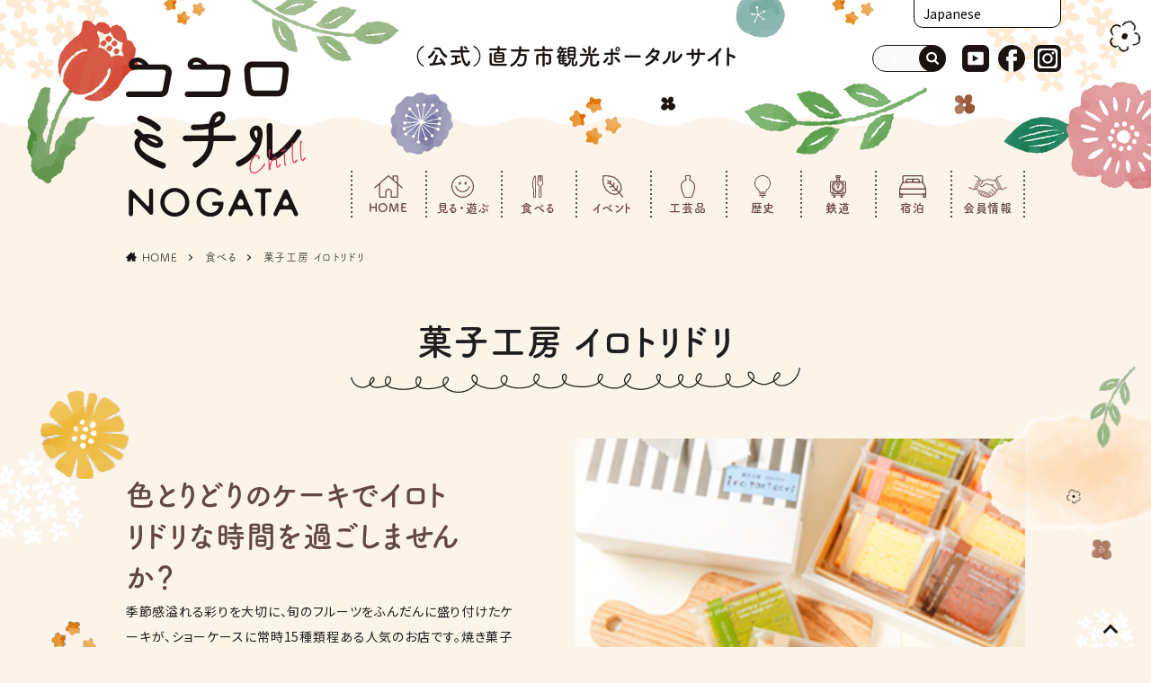

--- FILE ---
content_type: text/html; charset=UTF-8
request_url: https://nogata-kankoh.com/eat/610.html
body_size: 11601
content:
<!DOCTYPE html>

<html lang="ja" prefix="og: http://ogp.me/ns#" class="t-html 
">

<head prefix="og: http://ogp.me/ns# fb: http://ogp.me/ns/fb# article: http://ogp.me/ns/article#">
	
	<!-- Google Tag Manager -->
	<script>(function(w,d,s,l,i){w[l]=w[l]||[];w[l].push({'gtm.start':
	new Date().getTime(),event:'gtm.js'});var f=d.getElementsByTagName(s)[0],
	j=d.createElement(s),dl=l!='dataLayer'?'&l='+l:'';j.async=true;j.src=
	'https://www.googletagmanager.com/gtm.js?id='+i+dl;f.parentNode.insertBefore(j,f);
	})(window,document,'script','dataLayer','GTM-5R34PF8');</script>
	<!-- End Google Tag Manager -->
	
	<!--▼typkit font-->
	<script>
		(function(d) {
			var config = {
				kitId: 'wmx3gsw',
				scriptTimeout: 3000,
				async: true
			},
				h=d.documentElement,t=setTimeout(function(){h.className=h.className.replace(/\bwf-loading\b/g,"")+" wf-inactive";},config.scriptTimeout),tk=d.createElement("script"),f=false,s=d.getElementsByTagName("script")[0],a;h.className+=" wf-loading";tk.src='https://use.typekit.net/'+config.kitId+'.js';tk.async=true;tk.onload=tk.onreadystatechange=function(){a=this.readyState;if(f||a&&a!="complete"&&a!="loaded")return;f=true;clearTimeout(t);try{Typekit.load(config)}catch(e){}};s.parentNode.insertBefore(tk,s)
		})(document);
	</script>
    
<meta charset="UTF-8">
<meta name="format-detection" content="telephone=no">
<title>菓子工房 イロトリドリ｜（公式）直方市観光ポータルサイト</title>
<meta name='robots' content='max-image-preview:large' />
<link rel='stylesheet' id='sbi_styles-css' href='https://nogata-kankoh.com/wp-content/plugins/instagram-feed/css/sbi-styles.min.css?ver=6.1.5' type='text/css' media='all' />
<link rel='stylesheet' id='wp-block-library-css' href='https://nogata-kankoh.com/wp-includes/css/dist/block-library/style.min.css?ver=6.3.2' type='text/css' media='all' />
<style id='classic-theme-styles-inline-css' type='text/css'>
/*! This file is auto-generated */
.wp-block-button__link{color:#fff;background-color:#32373c;border-radius:9999px;box-shadow:none;text-decoration:none;padding:calc(.667em + 2px) calc(1.333em + 2px);font-size:1.125em}.wp-block-file__button{background:#32373c;color:#fff;text-decoration:none}
</style>
<style id='global-styles-inline-css' type='text/css'>
body{--wp--preset--color--black: #000000;--wp--preset--color--cyan-bluish-gray: #abb8c3;--wp--preset--color--white: #ffffff;--wp--preset--color--pale-pink: #f78da7;--wp--preset--color--vivid-red: #cf2e2e;--wp--preset--color--luminous-vivid-orange: #ff6900;--wp--preset--color--luminous-vivid-amber: #fcb900;--wp--preset--color--light-green-cyan: #7bdcb5;--wp--preset--color--vivid-green-cyan: #00d084;--wp--preset--color--pale-cyan-blue: #8ed1fc;--wp--preset--color--vivid-cyan-blue: #0693e3;--wp--preset--color--vivid-purple: #9b51e0;--wp--preset--gradient--vivid-cyan-blue-to-vivid-purple: linear-gradient(135deg,rgba(6,147,227,1) 0%,rgb(155,81,224) 100%);--wp--preset--gradient--light-green-cyan-to-vivid-green-cyan: linear-gradient(135deg,rgb(122,220,180) 0%,rgb(0,208,130) 100%);--wp--preset--gradient--luminous-vivid-amber-to-luminous-vivid-orange: linear-gradient(135deg,rgba(252,185,0,1) 0%,rgba(255,105,0,1) 100%);--wp--preset--gradient--luminous-vivid-orange-to-vivid-red: linear-gradient(135deg,rgba(255,105,0,1) 0%,rgb(207,46,46) 100%);--wp--preset--gradient--very-light-gray-to-cyan-bluish-gray: linear-gradient(135deg,rgb(238,238,238) 0%,rgb(169,184,195) 100%);--wp--preset--gradient--cool-to-warm-spectrum: linear-gradient(135deg,rgb(74,234,220) 0%,rgb(151,120,209) 20%,rgb(207,42,186) 40%,rgb(238,44,130) 60%,rgb(251,105,98) 80%,rgb(254,248,76) 100%);--wp--preset--gradient--blush-light-purple: linear-gradient(135deg,rgb(255,206,236) 0%,rgb(152,150,240) 100%);--wp--preset--gradient--blush-bordeaux: linear-gradient(135deg,rgb(254,205,165) 0%,rgb(254,45,45) 50%,rgb(107,0,62) 100%);--wp--preset--gradient--luminous-dusk: linear-gradient(135deg,rgb(255,203,112) 0%,rgb(199,81,192) 50%,rgb(65,88,208) 100%);--wp--preset--gradient--pale-ocean: linear-gradient(135deg,rgb(255,245,203) 0%,rgb(182,227,212) 50%,rgb(51,167,181) 100%);--wp--preset--gradient--electric-grass: linear-gradient(135deg,rgb(202,248,128) 0%,rgb(113,206,126) 100%);--wp--preset--gradient--midnight: linear-gradient(135deg,rgb(2,3,129) 0%,rgb(40,116,252) 100%);--wp--preset--font-size--small: 13px;--wp--preset--font-size--medium: 20px;--wp--preset--font-size--large: 36px;--wp--preset--font-size--x-large: 42px;--wp--preset--spacing--20: 0.44rem;--wp--preset--spacing--30: 0.67rem;--wp--preset--spacing--40: 1rem;--wp--preset--spacing--50: 1.5rem;--wp--preset--spacing--60: 2.25rem;--wp--preset--spacing--70: 3.38rem;--wp--preset--spacing--80: 5.06rem;--wp--preset--shadow--natural: 6px 6px 9px rgba(0, 0, 0, 0.2);--wp--preset--shadow--deep: 12px 12px 50px rgba(0, 0, 0, 0.4);--wp--preset--shadow--sharp: 6px 6px 0px rgba(0, 0, 0, 0.2);--wp--preset--shadow--outlined: 6px 6px 0px -3px rgba(255, 255, 255, 1), 6px 6px rgba(0, 0, 0, 1);--wp--preset--shadow--crisp: 6px 6px 0px rgba(0, 0, 0, 1);}:where(.is-layout-flex){gap: 0.5em;}:where(.is-layout-grid){gap: 0.5em;}body .is-layout-flow > .alignleft{float: left;margin-inline-start: 0;margin-inline-end: 2em;}body .is-layout-flow > .alignright{float: right;margin-inline-start: 2em;margin-inline-end: 0;}body .is-layout-flow > .aligncenter{margin-left: auto !important;margin-right: auto !important;}body .is-layout-constrained > .alignleft{float: left;margin-inline-start: 0;margin-inline-end: 2em;}body .is-layout-constrained > .alignright{float: right;margin-inline-start: 2em;margin-inline-end: 0;}body .is-layout-constrained > .aligncenter{margin-left: auto !important;margin-right: auto !important;}body .is-layout-constrained > :where(:not(.alignleft):not(.alignright):not(.alignfull)){max-width: var(--wp--style--global--content-size);margin-left: auto !important;margin-right: auto !important;}body .is-layout-constrained > .alignwide{max-width: var(--wp--style--global--wide-size);}body .is-layout-flex{display: flex;}body .is-layout-flex{flex-wrap: wrap;align-items: center;}body .is-layout-flex > *{margin: 0;}body .is-layout-grid{display: grid;}body .is-layout-grid > *{margin: 0;}:where(.wp-block-columns.is-layout-flex){gap: 2em;}:where(.wp-block-columns.is-layout-grid){gap: 2em;}:where(.wp-block-post-template.is-layout-flex){gap: 1.25em;}:where(.wp-block-post-template.is-layout-grid){gap: 1.25em;}.has-black-color{color: var(--wp--preset--color--black) !important;}.has-cyan-bluish-gray-color{color: var(--wp--preset--color--cyan-bluish-gray) !important;}.has-white-color{color: var(--wp--preset--color--white) !important;}.has-pale-pink-color{color: var(--wp--preset--color--pale-pink) !important;}.has-vivid-red-color{color: var(--wp--preset--color--vivid-red) !important;}.has-luminous-vivid-orange-color{color: var(--wp--preset--color--luminous-vivid-orange) !important;}.has-luminous-vivid-amber-color{color: var(--wp--preset--color--luminous-vivid-amber) !important;}.has-light-green-cyan-color{color: var(--wp--preset--color--light-green-cyan) !important;}.has-vivid-green-cyan-color{color: var(--wp--preset--color--vivid-green-cyan) !important;}.has-pale-cyan-blue-color{color: var(--wp--preset--color--pale-cyan-blue) !important;}.has-vivid-cyan-blue-color{color: var(--wp--preset--color--vivid-cyan-blue) !important;}.has-vivid-purple-color{color: var(--wp--preset--color--vivid-purple) !important;}.has-black-background-color{background-color: var(--wp--preset--color--black) !important;}.has-cyan-bluish-gray-background-color{background-color: var(--wp--preset--color--cyan-bluish-gray) !important;}.has-white-background-color{background-color: var(--wp--preset--color--white) !important;}.has-pale-pink-background-color{background-color: var(--wp--preset--color--pale-pink) !important;}.has-vivid-red-background-color{background-color: var(--wp--preset--color--vivid-red) !important;}.has-luminous-vivid-orange-background-color{background-color: var(--wp--preset--color--luminous-vivid-orange) !important;}.has-luminous-vivid-amber-background-color{background-color: var(--wp--preset--color--luminous-vivid-amber) !important;}.has-light-green-cyan-background-color{background-color: var(--wp--preset--color--light-green-cyan) !important;}.has-vivid-green-cyan-background-color{background-color: var(--wp--preset--color--vivid-green-cyan) !important;}.has-pale-cyan-blue-background-color{background-color: var(--wp--preset--color--pale-cyan-blue) !important;}.has-vivid-cyan-blue-background-color{background-color: var(--wp--preset--color--vivid-cyan-blue) !important;}.has-vivid-purple-background-color{background-color: var(--wp--preset--color--vivid-purple) !important;}.has-black-border-color{border-color: var(--wp--preset--color--black) !important;}.has-cyan-bluish-gray-border-color{border-color: var(--wp--preset--color--cyan-bluish-gray) !important;}.has-white-border-color{border-color: var(--wp--preset--color--white) !important;}.has-pale-pink-border-color{border-color: var(--wp--preset--color--pale-pink) !important;}.has-vivid-red-border-color{border-color: var(--wp--preset--color--vivid-red) !important;}.has-luminous-vivid-orange-border-color{border-color: var(--wp--preset--color--luminous-vivid-orange) !important;}.has-luminous-vivid-amber-border-color{border-color: var(--wp--preset--color--luminous-vivid-amber) !important;}.has-light-green-cyan-border-color{border-color: var(--wp--preset--color--light-green-cyan) !important;}.has-vivid-green-cyan-border-color{border-color: var(--wp--preset--color--vivid-green-cyan) !important;}.has-pale-cyan-blue-border-color{border-color: var(--wp--preset--color--pale-cyan-blue) !important;}.has-vivid-cyan-blue-border-color{border-color: var(--wp--preset--color--vivid-cyan-blue) !important;}.has-vivid-purple-border-color{border-color: var(--wp--preset--color--vivid-purple) !important;}.has-vivid-cyan-blue-to-vivid-purple-gradient-background{background: var(--wp--preset--gradient--vivid-cyan-blue-to-vivid-purple) !important;}.has-light-green-cyan-to-vivid-green-cyan-gradient-background{background: var(--wp--preset--gradient--light-green-cyan-to-vivid-green-cyan) !important;}.has-luminous-vivid-amber-to-luminous-vivid-orange-gradient-background{background: var(--wp--preset--gradient--luminous-vivid-amber-to-luminous-vivid-orange) !important;}.has-luminous-vivid-orange-to-vivid-red-gradient-background{background: var(--wp--preset--gradient--luminous-vivid-orange-to-vivid-red) !important;}.has-very-light-gray-to-cyan-bluish-gray-gradient-background{background: var(--wp--preset--gradient--very-light-gray-to-cyan-bluish-gray) !important;}.has-cool-to-warm-spectrum-gradient-background{background: var(--wp--preset--gradient--cool-to-warm-spectrum) !important;}.has-blush-light-purple-gradient-background{background: var(--wp--preset--gradient--blush-light-purple) !important;}.has-blush-bordeaux-gradient-background{background: var(--wp--preset--gradient--blush-bordeaux) !important;}.has-luminous-dusk-gradient-background{background: var(--wp--preset--gradient--luminous-dusk) !important;}.has-pale-ocean-gradient-background{background: var(--wp--preset--gradient--pale-ocean) !important;}.has-electric-grass-gradient-background{background: var(--wp--preset--gradient--electric-grass) !important;}.has-midnight-gradient-background{background: var(--wp--preset--gradient--midnight) !important;}.has-small-font-size{font-size: var(--wp--preset--font-size--small) !important;}.has-medium-font-size{font-size: var(--wp--preset--font-size--medium) !important;}.has-large-font-size{font-size: var(--wp--preset--font-size--large) !important;}.has-x-large-font-size{font-size: var(--wp--preset--font-size--x-large) !important;}
.wp-block-navigation a:where(:not(.wp-element-button)){color: inherit;}
:where(.wp-block-post-template.is-layout-flex){gap: 1.25em;}:where(.wp-block-post-template.is-layout-grid){gap: 1.25em;}
:where(.wp-block-columns.is-layout-flex){gap: 2em;}:where(.wp-block-columns.is-layout-grid){gap: 2em;}
.wp-block-pullquote{font-size: 1.5em;line-height: 1.6;}
</style>
<link rel='stylesheet' id='contact-form-7-css' href='https://nogata-kankoh.com/wp-content/plugins/contact-form-7/includes/css/styles.css?ver=5.7.2' type='text/css' media='all' />
<style id='contact-form-7-inline-css' type='text/css'>
.wpcf7 .wpcf7-recaptcha iframe {margin-bottom: 0;}.wpcf7 .wpcf7-recaptcha[data-align="center"] > div {margin: 0 auto;}.wpcf7 .wpcf7-recaptcha[data-align="right"] > div {margin: 0 0 0 auto;}
</style>
<link rel='stylesheet' id='responsive-lightbox-nivo-css' href='https://nogata-kankoh.com/wp-content/plugins/responsive-lightbox/assets/nivo/nivo-lightbox.min.css?ver=2.4.3' type='text/css' media='all' />
<link rel='stylesheet' id='responsive-lightbox-nivo-default-css' href='https://nogata-kankoh.com/wp-content/plugins/responsive-lightbox/assets/nivo/themes/default/default.css?ver=2.4.3' type='text/css' media='all' />
<link rel='stylesheet' id='scroll-hint.css-css' href='https://nogata-kankoh.com/wp-content/themes/nogata/css/scroll-hint.css?ver=6.3.2' type='text/css' media='all' />
<link rel='stylesheet' id='jquery-ui-smoothness-css' href='https://nogata-kankoh.com/wp-content/plugins/contact-form-7/includes/js/jquery-ui/themes/smoothness/jquery-ui.min.css?ver=1.12.1' type='text/css' media='screen' />
<script src='https://nogata-kankoh.com/wp-includes/js/jquery/jquery.min.js?ver=3.7.0' id='jquery-core-js'></script>
<script src='https://nogata-kankoh.com/wp-includes/js/jquery/jquery-migrate.min.js?ver=3.4.1' id='jquery-migrate-js'></script>
<script src='https://nogata-kankoh.com/wp-content/plugins/responsive-lightbox/assets/nivo/nivo-lightbox.min.js?ver=2.4.3' id='responsive-lightbox-nivo-js'></script>
<script src='https://nogata-kankoh.com/wp-includes/js/underscore.min.js?ver=1.13.4' id='underscore-js'></script>
<script src='https://nogata-kankoh.com/wp-content/plugins/responsive-lightbox/assets/infinitescroll/infinite-scroll.pkgd.min.js?ver=6.3.2' id='responsive-lightbox-infinite-scroll-js'></script>
<script type='text/javascript' id='responsive-lightbox-js-extra'>
/* <![CDATA[ */
var rlArgs = {"script":"nivo","selector":"lightbox","customEvents":"","activeGalleries":"1","effect":"fade","clickOverlayToClose":"1","keyboardNav":"1","errorMessage":"The requested content cannot be loaded. Please try again later.","woocommerce_gallery":"0","ajaxurl":"https:\/\/nogata-kankoh.com\/wp-admin\/admin-ajax.php","nonce":"be1a3d7dce","preview":"false","postId":"610","scriptExtension":""};
/* ]]> */
</script>
<script src='https://nogata-kankoh.com/wp-content/plugins/responsive-lightbox/js/front.js?ver=2.4.3' id='responsive-lightbox-js'></script>
<link rel="https://api.w.org/" href="https://nogata-kankoh.com/wp-json/" /><link rel="alternate" type="application/json" href="https://nogata-kankoh.com/wp-json/wp/v2/posts/610" /><link rel="alternate" type="application/json+oembed" href="https://nogata-kankoh.com/wp-json/oembed/1.0/embed?url=https%3A%2F%2Fnogata-kankoh.com%2Feat%2F610.html" />
<link rel="alternate" type="text/xml+oembed" href="https://nogata-kankoh.com/wp-json/oembed/1.0/embed?url=https%3A%2F%2Fnogata-kankoh.com%2Feat%2F610.html&#038;format=xml" />
<link rel="stylesheet" href="https://nogata-kankoh.com/wp-content/themes/nogata/css/icon.min.css">
<link rel="stylesheet" href="https://nogata-kankoh.com/wp-content/themes/nogata/style.min.css">
<link rel="stylesheet" href="https://nogata-kankoh.com/wp-content/themes/nogata-child/style-user.css?1714615074">
<link rel="canonical" href="https://nogata-kankoh.com/eat/610.html" />
<script src="https://ajax.googleapis.com/ajax/libs/jquery/1.12.4/jquery.min.js"></script>
<meta http-equiv="X-UA-Compatible" content="IE=edge">
<meta name="viewport" content="width=device-width, initial-scale=1, viewport-fit=cover"/>
<style>
.content .es-LiconBox:before{background-color:#a83f3f;}.content .es-LiconCircle:before{background-color:#a83f3f;}.content .es-BTiconBox:before{background-color:#a83f3f;}.content .es-BTiconCircle:before{background-color:#a83f3f;}.content .es-BiconObi{border-color:#a83f3f;}.content .es-BiconCorner:before{background-color:#a83f3f;}.content .es-BiconCircle:before{background-color:#a83f3f;}.content .es-BmarkHatena::before{background-color:#005293;}.content .es-BmarkExcl::before{background-color:#b60105;}.content .es-BmarkQ::before{background-color:#005293;}.content .es-BmarkQ::after{border-top-color:#005293;}.content .es-BmarkA::before{color:#b60105;}.content .es-BsubTradi::before{color:#ffffff;background-color:#b60105;border-color:#b60105;}.btn__link-primary{color:#ffffff; background-color:#3f3f3f;}.content .btn__link-primary{color:#ffffff; background-color:#3f3f3f;}.searchBtn__contentInner .btn__link-search{color:#ffffff; background-color:#3f3f3f;}.btn__link-secondary{color:#ffffff; background-color:#3f3f3f;}.content .btn__link-secondary{color:#ffffff; background-color:#3f3f3f;}.btn__link-search{color:#ffffff; background-color:#3f3f3f;}.btn__link-normal{color:#3f3f3f;}.content .btn__link-normal{color:#3f3f3f;}.btn__link-normal:hover{background-color:#3f3f3f;}.content .btn__link-normal:hover{background-color:#3f3f3f;}.comments__list .comment-reply-link{color:#3f3f3f;}.comments__list .comment-reply-link:hover{background-color:#3f3f3f;}@media only screen and (min-width: 992px){.subNavi__link-pickup{color:#3f3f3f;}}@media only screen and (min-width: 992px){.subNavi__link-pickup:hover{background-color:#3f3f3f;}}.content h2{color:#191919}.content h3{color:#191919}.content h4{color:#191919}.content h5{color:#191919}.content ul > li::before{color:#a83f3f;}.content ul{color:#191919;}.content ol > li::before{color:#a83f3f; border-color:#a83f3f;}.content ol > li > ol > li::before{background-color:#a83f3f; border-color:#a83f3f;}.content ol > li > ol > li > ol > li::before{color:#a83f3f; border-color:#a83f3f;}.content ol{color:#191919;}.content .balloon .balloon__text{color:#191919; background-color:#f2f2f2;}.content .balloon .balloon__text-left:before{border-left-color:#f2f2f2;}.content .balloon .balloon__text-right:before{border-right-color:#f2f2f2;}.content .balloon-boder .balloon__text{color:#191919; background-color:#ffffff;  border-color:#d8d8d8;}.content .balloon-boder .balloon__text-left:before{border-left-color:#d8d8d8;}.content .balloon-boder .balloon__text-left:after{border-left-color:#ffffff;}.content .balloon-boder .balloon__text-right:before{border-right-color:#d8d8d8;}.content .balloon-boder .balloon__text-right:after{border-right-color:#ffffff;}.content blockquote{color:#191919; background-color:#f2f2f2;}.content blockquote::before{color:#d8d8d8;}.content table{color:#191919; border-top-color:#E5E5E5; border-left-color:#E5E5E5;}.content table th{background:#7f7f7f; color:#ffffff; ;border-right-color:#E5E5E5; border-bottom-color:#E5E5E5;}.content table td{background:#ffffff; ;border-right-color:#E5E5E5; border-bottom-color:#E5E5E5;}.content table tr:nth-child(odd) td{background-color:#f2f2f2;}
</style>
<link rel="icon" href="https://nogata-kankoh.com/wp-content/uploads/cropped-favicon-32x32.png" sizes="32x32" />
<link rel="icon" href="https://nogata-kankoh.com/wp-content/uploads/cropped-favicon-192x192.png" sizes="192x192" />
<link rel="apple-touch-icon" href="https://nogata-kankoh.com/wp-content/uploads/cropped-favicon-180x180.png" />
<meta name="msapplication-TileImage" content="https://nogata-kankoh.com/wp-content/uploads/cropped-favicon-270x270.png" />
	
	<link rel="apple-touch-icon" href="https://nogata-kankoh.com/wp-content/uploads/homeicon1.png" sizes="180×180">

<meta property="og:site_name" content="（公式）直方市観光ポータルサイト" />
<meta property="og:type" content="article" />
<meta property="og:title" content="菓子工房 イロトリドリ" />
<meta property="og:description" content="色とりどりのケーキでイロトリドリな時間を過ごしませんか？ 季節感溢れる彩りを大切に、旬のフルーツをふんだんに盛り付けたケーキが、ショーケースに常時15種類程ある人気のお店です。焼き菓子は20種類程度あり、手土産などに買いに求める人も多く訪れ" />
<meta property="og:url" content="https://nogata-kankoh.com/eat/610.html" />
<meta property="og:image" content="https://nogata-kankoh.com/wp-content/uploads/直方HP_イロトリドリ様詰め合わせ.jpg" />
<meta name="twitter:card" content="summary" />
    
</head>

<body class=" t-logoSp t-logoPc" id="top">
	
<!-- Google Tag Manager (noscript) -->
<noscript><iframe src="https://www.googletagmanager.com/ns.html?id=GTM-5R34PF8"
height="0" width="0" style="display:none;visibility:hidden"></iframe></noscript>
<!-- End Google Tag Manager (noscript) -->


<a href="#top" id="to_top" class="bottomFooter__topBtn" id="bottomFooter__topBtn"></a>
	
	<div id="splash">
		<div id="splash_logo">
			<h2><img src="https://nogata-kankoh.com/wp-content/uploads/logo.svg" alt="ココロミチル NOGATA （公式）直方市観光ポータルサイト" title="ココロミチル NOGATA （公式）直方市観光ポータルサイト" /></h2>
		</div>
	</div>
    
<div id="luxy">
<div id="all_wrap" class="sub_page">
	

<header id="header">
			<p id="logo"><a href="https://nogata-kankoh.com/">（公式）直方市観光ポータルサイト</a></p>
		<nav class="headerSubnav">
		<form class="widgetSearch__flex" method="get" action="https://nogata-kankoh.com" target="_top">
  <input class="widgetSearch__input" type="text" maxlength="50" name="s" placeholder="キーワードを入力" value="">
  <button class="widgetSearch__submit icon-search" type="submit" value="search"></button>
</form>
		<ul id="menu-sub-menu" class="menu-sub-menu"><li id="menu-item-50" class="menu-item menu-item-type-custom menu-item-object-custom menu-item-50"><a target="_blank" rel="noopener" href="https://www.youtube.com/@NogataCity"><img class="svg" height="30" src="https://nogata-kankoh.com/wp-content/uploads/icon_youtube.svg" alt="Youtube" title="Youtube" /></a></li>
<li id="menu-item-51" class="menu-item menu-item-type-custom menu-item-object-custom menu-item-51"><a target="_blank" rel="noopener" href="https://www.facebook.com/nogata.kanko/?locale=ja_JP"><img class="svg" height="30" src="https://nogata-kankoh.com/wp-content/uploads/icon_facebook.svg" alt="Facebook" title="Facebook" /></a></li>
<li id="menu-item-52" class="menu-item menu-item-type-custom menu-item-object-custom menu-item-52"><a target="_blank" rel="noopener" href="https://www.instagram.com/nogata_kankou/?hl=ja"><img class="svg" height="30" src="https://nogata-kankoh.com/wp-content/uploads/icon_insta.svg" alt="Instagram" title="Instagram" /></a></li>
</ul>	</nav>
	<span class="trans"><div class="gtranslate_wrapper" id="gt-wrapper-70719174"></div></span>
</header>

	<nav id="mainNav">
		<h2><a href="https://nogata-kankoh.com/"><img src="https://nogata-kankoh.com/wp-content/uploads/logo.svg" alt="ココロミチル NOGATA （公式）直方市観光ポータルサイト" title="ココロミチル NOGATA （公式）直方市観光ポータルサイト" /></a></h2>
		<ul id="menu-header-menu" class="menu-header-menu"><li id="menu-item-53" class="menu-item menu-item-type-post_type menu-item-object-page menu-item-home menu-item-53"><a href="https://nogata-kankoh.com/"><span class="menu-item-description">HOME</span><strong><img class="svg" height="30" src="https://nogata-kankoh.com/wp-content/uploads/icon_home.svg" alt="HOME" title="HOME" /></strong></a></li>
<li id="menu-item-54" class="menu-item menu-item-type-post_type menu-item-object-page menu-item-54"><a href="https://nogata-kankoh.com/hangout/"><span class="menu-item-description">見る・遊ぶ</span><strong><img class="svg" height="30"  src="https://nogata-kankoh.com/wp-content/uploads/icon_hangout.svg" alt="見る・遊ぶ" title="見る・遊ぶ" /></strong></a></li>
<li id="menu-item-55" class="menu-item menu-item-type-post_type menu-item-object-page menu-item-55"><a href="https://nogata-kankoh.com/eat/"><span class="menu-item-description">食べる</span><strong><img class="svg" height="30"  src="https://nogata-kankoh.com/wp-content/uploads/icon_eat.svg" alt="食べる" title="食べる" /></strong></a></li>
<li id="menu-item-56" class="menu-item menu-item-type-post_type menu-item-object-page menu-item-56"><a href="https://nogata-kankoh.com/event/"><span class="menu-item-description">イベント</span><strong><img class="svg" height="30"  src="https://nogata-kankoh.com/wp-content/uploads/icon_event.svg" alt="イベント" title="イベント" /></strong></a></li>
<li id="menu-item-57" class="menu-item menu-item-type-post_type menu-item-object-page menu-item-57"><a href="https://nogata-kankoh.com/craft/"><span class="menu-item-description">工芸品</span><strong><img class="svg" height="30"  src="https://nogata-kankoh.com/wp-content/uploads/icon_craft.svg" alt="工芸品" title="工芸品" /></strong></a></li>
<li id="menu-item-58" class="menu-item menu-item-type-post_type menu-item-object-page menu-item-58"><a href="https://nogata-kankoh.com/history/"><span class="menu-item-description">歴史</span><strong><img class="svg" height="30" src="https://nogata-kankoh.com/wp-content/uploads/icon_history.svg" alt="歴史" title="歴史" /></strong></a></li>
<li id="menu-item-59" class="menu-item menu-item-type-post_type menu-item-object-page menu-item-59"><a href="https://nogata-kankoh.com/railroad/"><span class="menu-item-description">鉄道</span><strong><img class="svg" height="30" src="https://nogata-kankoh.com/wp-content/uploads/icon_railroad.svg" alt="鉄道" title="鉄道" /></strong></a></li>
<li id="menu-item-60" class="menu-item menu-item-type-post_type menu-item-object-page menu-item-60"><a href="https://nogata-kankoh.com/stay/"><span class="menu-item-description">宿泊</span><strong><img class="svg" height="30" src="https://nogata-kankoh.com/wp-content/uploads/icon_stay.svg" alt="宿泊" title="宿泊" /></strong></a></li>
<li id="menu-item-6531" class="menu-item menu-item-type-post_type menu-item-object-page menu-item-6531"><a href="https://nogata-kankoh.com/member-info/"><span class="menu-item-description">会員情報</span><strong><img height="30" src="https://nogata-kankoh.com/wp-content/uploads/icon_membership.png" alt="会員情報" title="会員情報" /></strong></a></li>
</ul>	</nav>


<!--ページタイトル画像-->

    <!--▼投稿記事のタイトル領域▼-->
    	<header id="page_title">
		<div class="breadcrumb"><ul class="breadcrumb__list container"><li class="breadcrumb__item icon-home"><a href="https://nogata-kankoh.com">HOME</a></li><li class="breadcrumb__item"><a href="https://nogata-kankoh.com/eat/">食べる</a></li><li class="breadcrumb__item breadcrumb__item-current"><a href="https://nogata-kankoh.com/eat/610.html">菓子工房 イロトリドリ</a></li></ul></div>		<h1 class="page-title">
											菓子工房 イロトリドリ					</h1>
    </header>

<!--ページタイトル画像-->

	

<!--l-wrapper-->
<div class="l-wrapper wrapper">

	<!--l-main-->
		<main class="l-main l-main-wide">


		<div class="dividerBottom">

			
			<!--postContents-->
			<div class="postContents">
				
				
				
<!--▼店舗関連▼-->


			<div class="content">

		<!--▼本文▼-->
		<section id="shopDetailMain">
			<div class="shopDetailCont">
				<div id="toc_content"><h2>色とりどりのケーキでイロトリドリな時間を過ごしませんか？</h2>
<p>季節感溢れる彩りを大切に、旬のフルーツをふんだんに盛り付けたケーキが、ショーケースに常時15種類程ある人気のお店です。焼き菓子は20種類程度あり、手土産などに買いに求める人も多く訪れます。店内にはイートインスペースもあり購入したものをすぐにたべることもできます。また、子ども連れの方にも嬉しいキッズスペースもあります。</p></div>			</div>
							<figure class="anime anime_btm"><img src="https://nogata-kankoh.com/wp-content/uploads/直方HP_イロトリドリ様詰め合わせ.jpg" alt="菓子工房 イロトリドリ" /></figure>
					</section>

		<!--▼写真リスト▼-->
					<ul id="shopDetailPhoto">
									<li class="anime anime_btm">
													<figure><img src="https://nogata-kankoh.com/wp-content/uploads/直方HP_イロトリドリ様クッキー.jpg" /></figure>
											</li>
													<li class="anime anime_btm">
													<figure><img src="https://nogata-kankoh.com/wp-content/uploads/直方HP_イロトリドリ様内観.jpg" /></figure>
											</li>
													<li class="anime anime_btm">
													<figure><img src="https://nogata-kankoh.com/wp-content/uploads/直方HP_イロトリドリ様内観2.jpg" /></figure>
											</li>
							</ul>
		
		<!--▼店舗情報▼-->
					<section id="shopInformation">
				<span class="border"></span>
									<figure class="anime anime_btm">
													<img src="https://nogata-kankoh.com/wp-content/uploads/直方HP_イロトリドリ様外観.jpg" />
											</figure>
								<ul class="shopInfoList">
					<li>
						<span>住所</span>
						<p>〒822-0031　直方市植木696-1</p>
					</li>
					<li>
						<span>電話</span>
						<p>0949-22-0030</p>
					</li>
					<li>
						<span>営業時間</span>
						<p>10：30〜18：30</p>
					</li>
					<li>
						<span>定休日</span>
						<p>火曜　<br class="sp">※不定休になる可能性もあります。</p>
					</li>
					<li>
						<span>駐車場</span>
						<p>あり</p>
					</li>
					<li>
						<span>備考</span>
						<p><a href="https://instagram.com/_irotoridori_official_?igshid=YmMyMTA2M2Y=">Instagramはこちらをクリック</a></p>
					</li>
				</ul>
									<span class="shop_access"><a href="https://goo.gl/maps/BDiZ1PD6rrdb8cNaA" target="_blank"><img src="https://nogata-kankoh.com/wp-content/uploads/access.svg" alt="ACCESS" title="ACCESS" /></a></span>
								<span class="border"></span>
			</section>
		
		<div class="returnBtn">
			<a href="/eat/">一覧に戻る</a>
		</div>

	</div>
					

<!--▼歴史▼-->



							</div>
			<!--/postContents-->



			


			

			

			

			


			





			


						<!-- PVカウンター -->
						<!-- /PVカウンター -->
			


		</div>

	</main>
	<!--/l-main-->

					
</div>
<!--/l-wrapper-->








<!-- schema -->
<script type="application/ld+json">
    {
    "@context": "http://schema.org",
    "@type": "Article ",
    "mainEntityOfPage":{
      "@type": "WebPage",
      "@id": "https://nogata-kankoh.com/eat/610.html"
    },
    "headline": "菓子工房 イロトリドリ",
    "description": "色とりどりのケーキでイロトリドリな時間を過ごしませんか？ 季節感溢れる彩りを大切に、旬のフルーツをふんだんに盛り付けたケーキが、ショーケースに常時15種類程ある人気のお店です。焼き菓子は20種類程度あり、手土産などに買いに求める人も多く訪れます。店内にはイートインスペースもあり購入したものをすぐにたべることもできます。また、子ども連れの方にも嬉しいキッズスペースもあります。",
    "image": {
      "@type": "ImageObject",
      "url": "https://nogata-kankoh.com/wp-content/uploads/直方HP_イロトリドリ様詰め合わせ.jpg",
      "width": "283px",
      "height": "189px"
          },
    "datePublished": "2023-05-22T15:57:12+0900",
    "dateModified": "2024-06-04T15:36:16+0900",
    "author": {
      "@type": "Person",
      "name": "hen_iwashita"
    },
    "publisher": {
      "@type": "Organization",
      "name": "（公式）直方市観光ポータルサイト",
      "logo": {
        "@type": "ImageObject",
        "url": "https://nogata-kankoh.com/wp-content/themes/nogata/img/amp_default_logo.png",
        "height": "600px",
        "width": "60px"
              }
    }
  }
</script>
<!-- /schema -->




<!--l-footer-->
<footer class="l-footer">
	
	<section id="footerContent">
		<div class="footerWrap">
			<div class="footerLeft">
									<aside class="widget_text widget widget-foot widget_custom_html"><div class="textwidget custom-html-widget"><div class="footerInfo">
<h2>一般社団法人 <br class="sp" />直方市観光物産振興協会</h2>
<p>〒822-8501&nbsp;直方市殿町7-1（直方市役所5階）</p>
<ul>
<li>TEL&nbsp;0949-28-8135</li>
<li>FAX&nbsp;0949-28-8136</li>
<li>info@nogata-kanko.fun</li>
</ul>
</div></div></aside>							</div>
			<div class="footerRight">
									<aside class="widget_text widget widget-foot widget_custom_html"><div class="textwidget custom-html-widget"><span class="footerContact"><a href="/contact/">お問い合わせ</a></span></div></aside>											</div>
		</div>
		<div class="footerBtm">
			<address class="copyright">copyright © 2023 （一社）直方市観光物産振興協会 all rights reserved.</address>
			<ul id="menu-footer-menu" class="menu-footer-menu"><li id="menu-item-62" class="menu-item menu-item-type-post_type menu-item-object-page menu-item-privacy-policy menu-item-62"><a rel="privacy-policy" href="https://nogata-kankoh.com/privacy-policy/">プライバシーポリシー</a></li>
<li id="menu-item-224" class="menu-item menu-item-type-post_type menu-item-object-page menu-item-224"><a href="https://nogata-kankoh.com/sitemap/">サイトマップ</a></li>
</ul>		</div>
		<span class="f_trans"><div class="gtranslate_wrapper" id="gt-wrapper-49184778"></div></span>
	</section>

</footer>
<!-- /l-footer -->

</div>


<!-- Instagram Feed JS -->
<script type="text/javascript">
var sbiajaxurl = "https://nogata-kankoh.com/wp-admin/admin-ajax.php";
</script>
		<script type="application/ld+json">
		{ "@context":"http://schema.org",
		  "@type": "BreadcrumbList",
		  "itemListElement":
		  [
		    {"@type": "ListItem","position": 1,"item":{"@id": "https://nogata-kankoh.com","name": "HOME"}},
		    {"@type": "ListItem","position": 2,"item":{"@id": "https://nogata-kankoh.com/eat/","name": "食べる"}},
    {"@type": "ListItem","position": 3,"item":{"@id": "https://nogata-kankoh.com/eat/610.html","name": "菓子工房 イロトリドリ"}}
		  ]
		}
		</script>



	  <script>
    var thanksPage = { 7: 'https://nogata-kankoh.com/thanks/', 6026: 'https://nogata-kankoh.com/plan-form/' };
  document.addEventListener( 'wpcf7mailsent', function( event ) {
    location = thanksPage[event.detail.contactFormId];
  }, false );
  </script><script src='https://nogata-kankoh.com/wp-content/plugins/contact-form-7/includes/swv/js/index.js?ver=5.7.2' id='swv-js'></script>
<script type='text/javascript' id='contact-form-7-js-extra'>
/* <![CDATA[ */
var wpcf7 = {"api":{"root":"https:\/\/nogata-kankoh.com\/wp-json\/","namespace":"contact-form-7\/v1"}};
/* ]]> */
</script>
<script src='https://nogata-kankoh.com/wp-content/plugins/contact-form-7/includes/js/index.js?ver=5.7.2' id='contact-form-7-js'></script>
<script src='https://nogata-kankoh.com/wp-content/themes/nogata/js/scroll-hint.min.js?ver=1.2.3' id='scroll-hint.js-js'></script>
<script src='https://nogata-kankoh.com/wp-includes/js/jquery/ui/core.min.js?ver=1.13.2' id='jquery-ui-core-js'></script>
<script src='https://nogata-kankoh.com/wp-includes/js/jquery/ui/datepicker.min.js?ver=1.13.2' id='jquery-ui-datepicker-js'></script>
<script id="jquery-ui-datepicker-js-after" type="text/javascript">
jQuery(function(jQuery){jQuery.datepicker.setDefaults({"closeText":"\u9589\u3058\u308b","currentText":"\u4eca\u65e5","monthNames":["1\u6708","2\u6708","3\u6708","4\u6708","5\u6708","6\u6708","7\u6708","8\u6708","9\u6708","10\u6708","11\u6708","12\u6708"],"monthNamesShort":["1\u6708","2\u6708","3\u6708","4\u6708","5\u6708","6\u6708","7\u6708","8\u6708","9\u6708","10\u6708","11\u6708","12\u6708"],"nextText":"\u6b21","prevText":"\u524d","dayNames":["\u65e5\u66dc\u65e5","\u6708\u66dc\u65e5","\u706b\u66dc\u65e5","\u6c34\u66dc\u65e5","\u6728\u66dc\u65e5","\u91d1\u66dc\u65e5","\u571f\u66dc\u65e5"],"dayNamesShort":["\u65e5","\u6708","\u706b","\u6c34","\u6728","\u91d1","\u571f"],"dayNamesMin":["\u65e5","\u6708","\u706b","\u6c34","\u6728","\u91d1","\u571f"],"dateFormat":"yy\u5e74mm\u6708d\u65e5","firstDay":1,"isRTL":false});});
</script>
<script src='https://nogata-kankoh.com/wp-content/plugins/contact-form-7/includes/js/html5-fallback.js?ver=5.7.2' id='contact-form-7-html5-fallback-js'></script>
<script id="gt_widget_script_70719174-js-before" type="text/javascript">
window.gtranslateSettings = /* document.write */ window.gtranslateSettings || {};window.gtranslateSettings['70719174'] = {"default_language":"ja","languages":["zh-TW","en","ja","ko"],"url_structure":"none","wrapper_selector":"#gt-wrapper-70719174","select_language_label":"Select Language","horizontal_position":"inline","flags_location":"\/wp-content\/plugins\/gtranslate\/flags\/"};
</script><script src="https://nogata-kankoh.com/wp-content/plugins/gtranslate/js/dropdown.js?ver=6.3.2" data-no-optimize="1" data-no-minify="1" data-gt-orig-url="/eat/610.html" data-gt-orig-domain="nogata-kankoh.com" data-gt-widget-id="70719174" defer></script><script id="gt_widget_script_49184778-js-before" type="text/javascript">
window.gtranslateSettings = /* document.write */ window.gtranslateSettings || {};window.gtranslateSettings['49184778'] = {"default_language":"ja","languages":["zh-TW","en","ja","ko"],"url_structure":"none","wrapper_selector":"#gt-wrapper-49184778","select_language_label":"Select Language","horizontal_position":"inline","flags_location":"\/wp-content\/plugins\/gtranslate\/flags\/"};
</script><script src="https://nogata-kankoh.com/wp-content/plugins/gtranslate/js/dropdown.js?ver=6.3.2" data-no-optimize="1" data-no-minify="1" data-gt-orig-url="/eat/610.html" data-gt-orig-domain="nogata-kankoh.com" data-gt-widget-id="49184778" defer></script><script src='https://nogata-kankoh.com/wp-includes/js/comment-reply.min.js?ver=6.3.2' id='comment-reply-js'></script>
<script src='https://nogata-kankoh.com/wp-content/themes/nogata/js/smoothlink.min.js?ver=6.3.2' id='smoothlink-js'></script>







<script>
// ページの先頭へボタン
jQuery(function(a) {
    a("#bottomFooter__topBtn").hide();
    a(window).on("scroll", function() {
        if (a(this).scrollTop() > 100) {
            a("#bottomFooter__topBtn").fadeIn("fast")
        } else {
            a("#bottomFooter__topBtn").fadeOut("fast")
        }
        scrollHeight = a(document).height();
        scrollPosition = a(window).height() + a(window).scrollTop();
        footHeight = a(".bottomFooter").innerHeight();
        if (scrollHeight - scrollPosition <= footHeight) {
            a("#bottomFooter__topBtn").css({
                position: "absolute",
                bottom: footHeight - 50
            })
        } else {
            a("#bottomFooter__topBtn").css({
                position: "fixed",
                bottom: 50
            })
        }
    });
    a("#bottomFooter__topBtn").click(function() {
        a("body,html").animate({
            scrollTop: 0
        }, 400);
        return false
    });
    a(".controllerFooter__topBtn").click(function() {
        a("body,html").animate({
            scrollTop: 0
        }, 400);
        return false
    })
});
</script>

</div>

<script src="https://nogata-kankoh.com/wp-content/themes/nogata/js/desvg.js" type="text/javascript"></script>
<script type="text/javascript">
	
	//オープニングの表示
	$(function(){
		var webStorage = function () {
			if (sessionStorage.getItem('access')) {
				/*2回目以降アクセス時の処理*/
				$("#splash").addClass('none');
			} else {
				/*初回アクセス時の処理*/
				sessionStorage.setItem('access', 'true'); // sessionStorageにデータを保存
				$(".loading-animation").addClass('is-active'); // loadingアニメーションを表示
				$(function(){
					$("#splash").delay(3000).fadeOut(1000);//ローディング画面を1.5秒（1500ms）待機してからフェードアウト
					$("#splash_logo").delay(2800).fadeOut(1000);//ロゴを1.2秒（1200ms）待機してからフェードアウト
				}); // ローディングを表示する時間

				//▼setTimeoutによる表示時間固定▼
				//setTimeout(function () { 
				//$("#splash").delay(6000).fadeOut('slow');//ローディング画面を1.5秒（1500ms）待機してからフェードアウト
				//$("#splash_logo").delay(5800).fadeOut('slow');//ロゴを1.2秒（1200ms）待機してからフェードアウト
				//}, 0); // ローディングを表示する時間
			}
		}
		webStorage();
	});
	
			$(window).scroll(function () {
			if($(window).scrollTop() > 50) {
				$('#all_wrap.sub_page').addClass('scroll');
			} else {
				$('#all_wrap.sub_page').removeClass('scroll');
			}
		});
		
	/*インラインSVG*/
	jQuery(document).ready(function(){
		deSVG('.svg', true);
	});
	
		
	/*スクロールアニメーション*/
	jQuery(window).load(function(){
		function animationSetting(){
			$('.anime').each(function(){
				var obj       = $(this),
					objH      = $(this).outerHeight(),
					scrolled  = $(window).scrollTop(),
					viewed    = scrolled + $(window).height(),
					objTop    = $(this).offset().top,
					objBottom = objTop + objH,
					excnum    = 0.4;
				//もしオブジェクトが画面内にあれば
				if((objTop + objH * excnum) <= viewed && (objBottom - objH * excnum) >= scrolled){
					//オブジェクトにclassを付与(アニメーションの種類と起動)
					obj.addClass(obj.data('anime')).addClass('active');
				}
			})
		}
		//読み込んだした時点で一度起動
		animationSetting();
		//スクロールする度に起動
		$(window).on('scroll', function() {
			animationSetting();
		});
	});
	
	/*ハンバーガーナビゲーション*/
	jQuery(function() {
		jQuery('#navTgl').on('click',function(){　　// .btnをクリックすると〜
			jQuery('#navTgl').toggleClass('close');　　// .btnにcloseというクラスが追加される
			jQuery('.menuNav').fadeToggle(500);　　// navの表示・非表示切り替わる
		});
	});
	
	jQuery(window).load(function(){
		$('.tablepress').wrap('<div class="js-scrollable">');
		// 記事本文内のtable全てをスクロール出来るdivで囲む
		new ScrollHint('.js-scrollable', {
			suggestiveShadow: true,
			i18n: {
				scrollable: 'スクロールできます'
			}
		});
	});
	
			/*背景パララックス*/
		jQuery(document).ready(function(){
			$(".wrapper").append("<span class='plx1'></span>");
			$(".wrapper").append("<span class='plx2'></span>");
		});
		jQuery( window ).bind( 'scroll', function() {
			scrolled = jQuery( window ).scrollTop();
			weight1 = 0.5;
			weight2 = 0.5;
			jQuery( '.plx1' ).css( 'top', 0 - scrolled * weight1 + 'px' );
			jQuery( '.plx2' ).css( 'top', 0 - scrolled * weight2 + 'px' );
		});
	
</script>

<!--▼スライダー▼-->
<!--▲スライダー▲-->

<script src="https://ajaxzip3.github.io/ajaxzip3.js" charset="UTF-8"></script>
<script type="text/javascript">
    jQuery(function(){
        jQuery('#zip').keyup(function(event){
            AjaxZip3.zip2addr(this,'','address','address');
        })
    })
</script>

<!--▼Webフォント-->
<link rel="stylesheet" href="https://cdn.jsdelivr.net/npm/yakuhanjp@3.4.1/dist/css/yakuhanjp.min.css">
<script>
	window.WebFontConfig = {
		google: { families: ['Noto+Sans+JP:400,500,600,700'] },
		active: function() {
			sessionStorage.fonts = true;
		}
	};
	(function() {
		var wf = document.createElement('script');
		wf.src = 'https://ajax.googleapis.com/ajax/libs/webfont/1.6.26/webfont.js';
		wf.type = 'text/javascript';
		wf.async = 'true';
		var s = document.getElementsByTagName('script')[0];
		s.parentNode.insertBefore(wf, s);
	})();
</script>
<!--▲Webフォント-->

</body>
</html>


--- FILE ---
content_type: text/css
request_url: https://nogata-kankoh.com/wp-content/themes/nogata-child/style-user.css?1714615074
body_size: 38885
content:
@charset "UTF-8";

/*----------------------------------------------------------*/
/* カスタマイズ用CSS
/*----------------------------------------------------------*/
:root {
	--baseColor: #fdf4e9;
	--textColor: #191311;
	--color1: #cd4a73;
	--color2: #614842;
	--color3: #26A170;
	--ease-out: cubic-bezier(0.30, 1.00, 0.30, 1.00);
	--ease-in: cubic-bezier(0.75, 0.05, 0.9, 0.05);
	--ease-inout: cubic-bezier(0.85, 0.00, 0.07, 1.00);
	--font-jp: YakuHanJP_Noto, "Noto Sans JP", "Hiragino Sans", "Hiragino Kaku Gothic ProN", Meiryo, sans- ;
	--font-jp2: fot-tsukuardgothic-std, sans-serif;
	--font-en: 'Red Hat Display', sans-serif;
}
*{
    margin: 0;
    padding: 0;
}
html{
	box-sizing:border-box;
	line-height:1;
	font-size: 62.5%; /*  50 56.25 62.5 68.75 75*/
	background: var(--baseColor);
}
html {
    visibility: hidden;
}
html.wf-active {
    visibility: visible;
}
body {
	font-family: var(--font-jp);
	font-style: normal;
	font-weight: 400;
    -webkit-text-size-adjust: 100%;
    font-feature-settings: "palt" 1;
    overflow-x: hidden;
    counter-reset: count;
    animation: fadeIn 2.5s ease 0s 1 normal;
    letter-spacing: .05em;
	color: #1e1e1e;
	background: var(--baseColor);
}
body.white {
	background: #fff;
}

/*構成*/
#all_wrap {
	width: calc(100%);
	padding: 0;
	margin: 0;
	position: relative;
	overflow: hidden;
}
#all_wrap.sub_page {
	padding-top: 280px;
}
.widget {
	padding: 0;
	margin: 0;
}
/*== スマホ・タブレット対応 ==*/
@media only screen and (max-width: 768px){
	/*構成*/
	#all_wrap {
		width: calc(100%);
		padding: 0;
		margin: 0 auto;
		position: relative;
	}
	#all_wrap.sub_page {
		padding-top: 70px;
	}
	#mainContent {
		width: 100%;
		padding: 0;
		margin: 0;
	}
	#contentWrapper {
		width: calc(100%);
		padding: 0;
		margin: 0 auto;
		position: relative;
	}
	.l-footer {
		width: calc(100%);
		padding: 0;
		margin: 0 auto;
		position: relative;
	}
	
	.widget {
		margin-bottom: 0;
	}
}


#all_wrap .content a { color: #1e1e1e; font-weight: 400; transition: ease 0.2s; }
#all_wrap .content a:hover { color: #1e1e1e; font-weight: 400; text-decoration: underline; transition: ease 0.2s; }
#all_wrap .single_content img { width: 100%; height: auto; padding: 0; margin: 0 auto; }

#all_wrap .content a.wp-block-button__link {
    display: block;
    width: 50%;
    color: #fff;
    transition: ease 0.2s;
    position: relative;
    padding: 10px 20px;
    margin: 0 auto;
}
#all_wrap .content a.wp-block-button__link:hover { text-decoration: none; opacity: 0.8; transition: ease 0.2s; }
#all_wrap .content a.wp-block-button__link::after {
    content: '';
    display: block;
    width: 5px;
    height: 5px;
    background: none;
    border-right: 1px solid #fff;
    border-bottom: 1px solid #fff;
    position: absolute;
    top: 50%;
    right: 20px;
    transform: translate(0,-50%) rotate(-45deg);
    -webkit-transform: translate(0,-50%) rotate(-45deg);
    transition: ease 0.2s;
}
#all_wrap .content a.wp-block-button__link:hover::after {
    right: 18px;
    transition: ease 0.2s;
}

/* スクロールの幅の設定 */
html::-webkit-scrollbar {
  width: 10px;
  height: 10px;
}

/* スクロールの背景の設定 */
html::-webkit-scrollbar-track {
  border-radius: 0;
  box-shadow: 0 0 4px #fff inset;
}

/* スクロールのつまみ部分の設定 */
html::-webkit-scrollbar-thumb {
  border-radius: 0;
  background: #c8c8c8;
}

/* iOSでのデフォルトスタイルをリセット */
input[type="submit"],
input[type="button"] {
  border-radius: 0;
  -webkit-box-sizing: content-box;
  -webkit-appearance: button;
  appearance: button;
  border: none;
  box-sizing: border-box;
  cursor: pointer;
}
input[type="submit"]::-webkit-search-decoration,
input[type="button"]::-webkit-search-decoration {
  display: none;
}
input[type="submit"]::focus,
input[type="button"]::focus {
  outline-offset: -2px;
}

#all_wrap .single_content a { color: #1e1e1e; font-weight: 400; transition: ease 0.2s; }
#all_wrap .single_content a:hover { color: ##1e1e1e; font-weight: 400; text-decoration: underline; transition: ease 0.2s; }


/*== スマホ・タブレット対応 ==*/
@media only screen and (max-width: 768px){
	#all_wrap { position: relative; overflow: hidden; }
    #all_wrap .content a.wp-block-button__link {
        display: block;
        width: 90%;
        color: #fff;
        transition: ease 0.2s;
        position: relative;
        padding: 10px 50px;
        margin: 0 auto;
    }
}

/*ページトップ*/
#to_top {
    width: 50px;
    height: auto;
    display: block;
    padding: 0;
    margin: 0;
    position: fixed;
    bottom: 20px;
    right: 20px;
    z-index: 999;
}
#to_top > img {
    width: 100%;
    height: auto;
    padding: 0;
    margin: 0;
}
.bottomFooter__topBtn {
	color: var(--subColor);
}

/*reCAPTCHA*/
.grecaptcha-badge {
	z-index: 999;
}

/*== スマホ・タブレット対応 ==*/
@media only screen and (max-width: 768px){
    #to_top {
        width: 30px;
        height: auto;
        display: block;
        padding: 0;
        margin: 0;
        position: fixed;
        bottom: 100px;
        right: 10px;
        z-index: 999;
    }
}

/************************************************************/
/*　アニメーション
/************************************************************/

/*全体徐々に表示*/
.fadein {
	animation: fadein 3s forwards;
}
@keyframes fadein {
	0% {opacity: 0}
	100% {opacity: 1}
}

/*フワッと表示*/
.anime.anime_fade {
	transition: 2.1s var(--ease-out);
	opacity: 0;
}
.anime.anime_fade.active {
	transition: 2.1s var(--ease-out);
	opacity: 1;
}

/*下からフワッと*/
.anime.anime_btm {
	transform: translate(0,50px);
	transition: 2.1s var(--ease-out);
	opacity: 0;
}
.anime.anime_btm.active {
	transform: translate(0,0);
	transition: 2.1s var(--ease-out);
	opacity: 1;
}

/*右からフワッと*/
.anime.anime_right {
	transform: translate(50px,0);
	transition: 2.1s var(--ease-out);
	opacity: 0;
}
.anime.anime_right.active {
	transform: translate(0,0);
	transition: 2.1s var(--ease-out);
	opacity: 1;
}

/*光る*/
@keyframes shine {
	0% {
		background-position: 100% 50%;
	}
	100% {
		background-position: 0% 50%;
	}
}

/*画像*/
@keyframes swipeRight {
	0% {
		transform: translate(0);
	}
	50%, 60% {
		transform: translate3d(100%,0,0);
	}
	100% {
		transform: translate3d(100%,0,0);
	}
}

/************************************************************/
/*　共通
/************************************************************/

/*本文*/
#all_wrap .content {
    font-size: 15px;
    line-height: 2;
    padding: 0;
    margin: 0 auto 100px;
}
/*== スマホ・タブレット対応 ==*/
@media only screen and (max-width: 768px){
    /*本文*/
    #all_wrap .content {
        font-size: 15px;
        line-height: 2;
        padding: 0;
        margin: 0 auto 50px;
    }
}

/*フレックス2列*/
.flexBox {
    display: flex;
    display: -webkit-flex;
    justify-content: space-between;
    align-content: stretch;
    align-items: stretch;
    flex-wrap: wrap;
    margin-bottom: 80px;
}
.flexBox > div {
    width: 48%;
    padding: 0;
    margin: 0 0 20px;
}
.flexBox > .flexInfo {
	width: calc(100% - 330px);
	padding: 0;
	margin: 0;
}
.flexBox.rev > .flexInfo {
	order: 1;
}
.flexBox > figure {
	width: 280px;
	padding: 0;
	margin: 0;
}
.flexBox > figure img {
	width: 100%;
	height: auto;
	padding: 0;
	margin: 0;
}

/*フレックス3列*/
.flexBox3 {
    display: flex;
    display: -webkit-flex;
    justify-content: space-between;
    align-content: stretch;
    align-items: stretch;
    flex-wrap: wrap;
    margin-bottom: 80px;
    position: relative;
}
.flexBox3::after {
    content: '';
    display: block;
    width: 23%;
}
.flexBox3 > div {
    width: 31%;
    padding: 0;
    margin: 0 0 20px;
}
.flexBox3 > div > img {
    width: 100%;
    height: auto;
    padding: 0;
    margin: 0;
}

/*フレックス4列*/
.flexBox4 {
    display: flex;
    display: -webkit-flex;
    justify-content: space-between;
    align-content: stretch;
    align-items: stretch;
    flex-wrap: wrap;
    margin-bottom: 80px;
    position: relative;
}
.flexBox4::before {
    order: 1;
}
.flexBox4::before,
.flexBox4::after {
    content: '';
    display: block;
    width: 23%;
}
.flexBox4 > div {
    width: 23%;
    padding: 0;
    margin: 0 0 20px;
}
.flexBox4 > div > img {
    width: 100%;
    height: auto;
    padding: 0;
    margin: 0;
}
/*フレックス画像*/
.imgFlex {
	width: 100%;
	padding: 0;
	margin: 0 auto 50px;
	display: flex;
	display: -webkit-flex;
	justify-content: space-between;
	align-content: center;
	align-items: center;
	flex-wrap: nowrap;
}
.imgFlex > figure {
	width: 35%;
	padding: 0;
	margin: 0 50px 0 0;
}
.imgFlex > div {
	width: 65%;
	padding: 0;
	margin: 0;
}
#all_wrap .content .imgFlex > div > p {
	padding: 0;
	margin: 0 auto 10px;
}

/*== スマホ・タブレット対応 ==*/
@media only screen and (max-width: 768px){
    /*フレックス2列*/
    .flexBox {
        display: flex;
        display: -webkit-flex;
        justify-content: space-between;
        align-content: stretch;
        align-items: stretch;
        flex-wrap: wrap;
        margin-bottom: 30px;
    }
    .flexBox > div {
        width: 100%;
        padding: 0;
        margin: 0 auto 20px;
    }
	.flexBox > .flexInfo {
		width: calc(100%);
		padding: 0;
		margin: 0;
	}
	.flexBox.rev > .flexInfo {
		order: 1;
	}
	.flexBox > figure {
		width: 100%;
		padding: 0;
		margin: 0;
	}
	.flexBox > figure img {
		width: 100%;
		height: auto;
		padding: 0;
		margin: 0;
		margin-bottom: 10px;
	}

    /*フレックス3列*/
    .flexBox3 {
        display: flex;
        display: -webkit-flex;
        justify-content: space-between;
        align-content: stretch;
        align-items: stretch;
        flex-wrap: wrap;
        margin-bottom: 20px;
        position: relative;
    }
    .flexBox3::after {
        content: '';
        display: none;
    }
    .flexBox3 > div {
        width: 100%;
        padding: 0;
        margin: 0 auto 20px;
    }
    .flexBox3 > div > img {
        width: 100%;
        height: auto;
        padding: 0;
        margin: 0;
    }

    /*フレックス4列*/
    .flexBox4 {
        display: flex;
        display: -webkit-flex;
        justify-content: space-between;
        align-content: stretch;
        align-items: stretch;
        flex-wrap: wrap;
        margin-bottom: 20px;
        position: relative;
    }
    .flexBox4::before {
        order: 1;
    }
    .flexBox4::before,
    .flexBox4::after {
        content: '';
        display: none;
    }
    .flexBox4 > div {
        width: 48%;
        padding: 0;
        margin: 0 0 10px;
    }
    .flexBox4 > div > img {
        width: 100%;
        height: auto;
        padding: 0;
        margin: 0;
    }
	
	/*フレックス画像*/
	.imgFlex {
		width: 100%;
		padding: 0;
		margin: 0 auto 30px;
		display: flex;
		display: -webkit-flex;
		justify-content: space-between;
		align-content: center;
		align-items: center;
		flex-wrap: wrap;
	}
	.imgFlex > figure {
		width: 100%;
		padding: 0;
		margin: 0 auto;
	}
	.imgFlex > div {
		width: 100%;
		padding: 0;
		margin: 0;
	}
	#all_wrap .content .imgFlex > div > p {
		padding: 0;
		margin: 0 auto 10px;
	}
}

/************************************************************/
/*　コンテンツ整形
/************************************************************/
#all_wrap p {
    font-size: 14px;
    line-height: 2;
    font-weight: 400;
    font-feature-settings: "palt" 1;
    font-style: normal;
}
#all_wrap .content p {
    font-size: 14px;
    line-height: 2;
    padding: 0;
    margin: 0 auto 20px;
}
#all_wrap img.alignleft {
    margin-right: 30px;
    margin-bottom: 30px;
}
#all_wrap img.alignright {
    margin-left: 30px;
    margin-bottom: 30px;
}

#all_wrap .container {
	width: calc(100% - 200px);
	padding: 0;
	margin: 0 auto;
	display: flex;
	flex-wrap: nowrap;
	position: relative;
}

/*カスタマイズ*/
#all_wrap .content div {
    margin-top: 20px;
}
#all_wrap .content .wp-block-columns {
    margin-top: 0;
    align-content: flex-start;
    align-items: flex-start;
}
#all_wrap .content .wp-block-spacer {
    padding: 0;
    margin: 0;
}
#all_wrap .l-wrapper .postContents .content .wp-block-columns h3:first-of-type,
#all_wrap .l-wrapper .pageContents .content .wp-block-columns h3:first-of-type,
#all_wrap .l-wrapper .postContents .content .wp-block-columns h4:first-of-type,
#all_wrap .l-wrapper .pageContents .content .wp-block-columns h4:first-of-type,
#all_wrap .l-wrapper .postContents .content .wp-block-columns h5:first-of-type,
#all_wrap .l-wrapper .pageContents .content .wp-block-columns h5:first-of-type {
    margin-top: 0;
}
#all_wrap .l-wrapper .postContents .content p.toriatsukai,
#all_wrap .l-wrapper .pageContents .content p.toriatsukai {
    display: inline-block;
    background: #33BBED;
    color: #FFF;
    padding: 11px 35px 10px;
    border-radius: 40px;
}

/*投稿ページ　タグ下マージン*/
#all_wrap .l-wrapper .dateList {
    margin-bottom: 5px;
}

/*下マージン*/
#all_wrap .content .mb0,
#all_wrap .content .mb0 { margin-bottom: 0px; }
#all_wrap .content .mb5,
#all_wrap .content .mb5 { margin-bottom: 5px; }
#all_wrap .content .mb10,
#all_wrap .content .mb10 { margin-bottom: 10px; }
#all_wrap .content .mb20,
#all_wrap .content .mb20 { margin-bottom: 20px; }
#all_wrap .content .mb30,
#all_wrap .content .mb30 { margin-bottom: 30px; }
#all_wrap .content .mb40,
#all_wrap .content .mb40 { margin-bottom: 40px; }
#all_wrap .content .mb50,
#all_wrap .content .mb50 { margin-bottom: 50px; }
#all_wrap .content .mb60,
#all_wrap .content .mb60 { margin-bottom: 60px; }
#all_wrap .content .mb70,
#all_wrap .content .mb70 { margin-bottom: 70px; }
#all_wrap .content .mb80,
#all_wrap .content .mb80 { margin-bottom: 80px; }
#all_wrap .content .mb90,
#all_wrap .content .mb90 { margin-bottom: 90px; }
#all_wrap .content .mb100,
#all_wrap .content .mb100 { margin-bottom: 100px; }
#all_wrap .content .mb150,
#all_wrap .content .mb150 { margin-bottom: 150px; }
#all_wrap .content .mb200,
#all_wrap .content .mb200 { margin-bottom: 200px; }

/*== スマホ・タブレット対応 ==*/
@media only screen and (max-width: 768px){
    #all_wrap p {
        font-size: 14px;
        line-height: 1.7em;
        font-weight: 400;
        font-feature-settings: "palt" 1;
        font-style: normal;
    }
    #all_wrap .l-wrapper .content p {
        font-size: 14px;
        line-height: 1.7em;
        padding: 0;
        margin-bottom: 10px;
    }
    #all_wrap .l-wrapper-full .content p {
        font-size: 14px;
        line-height: 1.7em;
        padding: 0;
        margin-bottom: 10px;
    }
    #all_wrap .l-wrapper .postContents .content p.toriatsukai,
    #all_wrap .l-wrapper .pageContents .content p.toriatsukai {
        display: inline-block;
        background: #33BBED;
        color: #FFF;
        padding: 11px 35px 10px;
        border-radius: 40px;
        text-align: center;
    }
    /*下マージン*/
	#all_wrap .content .mb0,
	#all_wrap .content .mb0 { margin-bottom: 0px; }
	#all_wrap .content .mb5,
	#all_wrap .content .mb5 { margin-bottom: 5px; }
	#all_wrap .content .mb10,
	#all_wrap .content .mb10 { margin-bottom: 10px; }
	#all_wrap .content .mb20,
	#all_wrap .content .mb20 { margin-bottom: 20px; }
	#all_wrap .content .mb30,
	#all_wrap .content .mb30 { margin-bottom: 30px; }
	#all_wrap .content .mb40,
	#all_wrap .content .mb40 { margin-bottom: 20px; }
	#all_wrap .content .mb50,
	#all_wrap .content .mb50 { margin-bottom: 25px; }
	#all_wrap .content .mb60,
	#all_wrap .content .mb60 { margin-bottom: 30px; }
	#all_wrap .content .mb70,
	#all_wrap .content .mb70 { margin-bottom: 35px; }
	#all_wrap .content .mb80,
	#all_wrap .content .mb80 { margin-bottom: 40px; }
	#all_wrap .content .mb90,
	#all_wrap .content .mb90 { margin-bottom: 45px; }
	#all_wrap .content .mb100,
	#all_wrap .content .mb100 { margin-bottom: 50px; }
	#all_wrap .content .mb150,
	#all_wrap .content .mb150 { margin-bottom: 70px; }
	#all_wrap .content .mb200,
	#all_wrap .content .mb200 { margin-bottom: 100px; }
}

/*ウィジェットパディング*/
#all_wrap .widget-main {
    padding: 0;
    margin: 0;
	width: 100%;
}

/*== スマホ・PC 非表示 ==*/
.pc_none { display: none !important; }
.sp_none { display: block !important; }
@media only screen and (max-width: 768px){
	.pc_none { display: block !important; }
	.sp_none { display: none !important; }
}

/*== フレックス ==*/
.flex {
    width: 100%;
    padding: 0;
    margin: 0 auto 20px;
    display: -webkit-flex;
    display: flex;
    justify-content: space-between;
    align-items: flex-start;
    align-content: flex-start;
    flex-wrap: nowrap;
}
.flex > div {
    width: 48%;
    padding: 0;
    margin: 0;
}

/*== スマホ・タブレット対応 ==*/
@media only screen and (max-width: 768px){
    .flex {
        width: 100%;
        padding: 0;
        margin: 0 auto 20px;
        display: -webkit-flex;
        display: flex;
        justify-content: space-between;
        align-items: flex-start;
        flex-wrap: wrap;
    }
    .flex > div {
        width: 100%;
        padding: 0;
        margin: 0 auto 10px;
    }
}

/*日付*/
.Date {
    display: block;
    font-size: 12px;
    line-height: 1;
    font-weight: 400;
    color: #555;
    padding: 0;
    margin: 0 auto 20px;
}


/************************************************************/
/*　JS
/************************************************************/

/*lightbox*/
.nivo-lightbox-effect-fade {
    visibility: hidden;
    opacity: 0;
}
.nivo-lightbox-overlay.nivo-lightbox-open {
    visibility: visible;
    opacity: 1;
}
.nivo-lightbox-theme-default .nivo-lightbox-close {
    opacity: 1;
}
.nivo-lightbox-theme-default .nivo-lightbox-close {
    background-size: 20px 20px;
}
.nivo-lightbox-theme-default .nivo-lightbox-close {
    width: 20px;
    height: 20px;
}


/************************************************************/
/*　構成
/************************************************************/
.l-main {
	width: calc(80% - 50px);
	margin-bottom: 0;
    z-index: 1;
	position: static;
}
.top_wrapper {
	width: 100%;
	padding: 80px 0;
	margin: 0 auto;
	position: relative;
	z-index: 0;
}
#all_wrap .l-wrapper {
    width: 100%;
    max-width: 100%;
	padding: 80px 0;
    margin: 0 auto;
	display: flex;
	display: -webkit-flex;
	justify-content: space-between;
	align-content: stretch;
	align-items: stretch;
}
.l-wrapper-full {
    position: relative;
    width: 100%;
	padding: 80px 0;
    margin: 0 auto;
}
.l-wrapper-cat {
	position: relative;
	width: 100%;
	padding: 80px 0;
	margin: 0 auto;
}

.wrapper {
	width: 100%;
	padding: 80px 0;
	margin: 0 auto;
	position: relative;
	z-index: 0;
}
.wrapper > .plx1 {
	display: block;
	width: 200px;
	height: 300%;
	padding: 0;
	margin: 0;
	background-image: url('https://nogata-kankoh.com/wp-content/uploads/body_bg_left.png');
	background-size: 100%;
	background-repeat: repeat-y;
	background-position: top right;
	position: absolute;
	top: 0;
	left: 0;
	z-index: 1;
}
.wrapper > .plx2 {
	content: '';
	display: block;
	width: 200px;
	height: 300%;
	padding: 0;
	margin: 0;
	background-image: url('https://nogata-kankoh.com/wp-content/uploads/body_bg_right.png');
	background-size: 100%;
	background-repeat: repeat-y;
	background-position: top left;
	position: absolute;
	top: 0;
	right: 0;
	z-index: 1;
}

.top_wrapper.wrapper > .plx1  {
	content: '';
	display: block;
	width: 200px;
	height: 300%;
	padding: 0;
	margin: 0;
	background-image: url('https://nogata-kankoh.com/wp-content/uploads/body_bg_left.png');
	background-size: 100%;
	background-repeat: repeat-y;
	background-position: top right;
	position: absolute;
	top: 100px;
	left: 0;
	z-index: 100;
}
.top_wrapper.wrapper > .plx2 {
	content: '';
	display: block;
	width: 200px;
	height: 300%;
	padding: 0;
	margin: 0;
	background-image: url('https://nogata-kankoh.com/wp-content/uploads/body_bg_right.png');
	background-size: 100%;
	background-repeat: repeat-y;
	background-position: top left;
	position: absolute;
	top: 100px;
	right: 0;
	z-index: 100;
}

body.white .wrapper > .plx1,
body.white .wrapper > .plx2,
body.white .top_wrapper.wrapper > .plx1,
body.white .top_wrapper.wrapper > .plx2 {
	display: none;
}

@media only screen and (max-width: 768px){
	.wrapper > .plx1,
	.wrapper > .plx2,
	.top_wrapper.wrapper > .plx1,
	.top_wrapper.wrapper > .plx2 {
		display: none;
	}
}

#all_wrap .l-wrapper .l-main {
    width: 100%;
	min-width: 1000px;
	max-width: 1000px;
    padding: 0;
    margin: 0 auto;
}
#all_wrap .l-wrapper-full .l-main {
    width: 100%;
    min-width: 100%;
    max-width: 100%;
    padding: 0;
    margin: 0;
}
#all_wrap .l-wrapper-cat .l-main {
	width: 100%;
	min-width: 100%;
	max-width: 100%;
	padding: 0;
	margin: 0;
}

.page {
    width: 100%;
}
.dividerBottom {
    margin-bottom: 0;
}
.pageContents .content,
.archiveContents .content {
    padding: 0;
    margin: 0 auto;
}
#all_wrap .l-wrapper-full .pageContents .content, #all_wrap .l-wrapper-full .archiveContents .content {
    margin: 0;
    padding: 0;
}
#all_wrap .l-wrapper-full .sitemap_content {
    width: 100%;
    max-width: 100%;
    padding: 0;
    margin: 0 auto 100px;
}
 
.l-sidebar {
	width: 300px;
	min-width: 300px;
    padding: 0;
	margin: 0 0 0 50px;
}
.l-main-wide    {width: calc(80% - 50px); margin-right:0;}
.l-main-wide1000{width:1000px;margin: auto;}
.l-main-wide900 {width:900px; margin: auto;}
.l-main-wide800 {width:800px; margin: auto;}
.l-main-wide700 {width:700px; margin: auto;}
.l-main-right   {order: 2;}

#all_wrap .phrase-primary {
	text-align: center;
}

/*== スマホ・タブレット対応 ==*/
@media only screen and (max-width: 768px){
    #all_wrap .l-wrapper .l-main {
        width: 100%;
        max-width: 100%;
        padding: 0;
        margin: 0 auto;
    }
    #all_wrap.main_page .l-wrapper {
        width: 100%;
        max-width: 100%;
        padding: 0;
        margin: 0 auto;
    }
    #all_wrap.sub_page .l-wrapper {
        width: 100%;
        max-width: 100%;
        padding: 0;
        margin: 0 auto;
    }
    .l-wrapper-full .l-main {
        width: 100%;
        padding: 30px;
        margin: 0 auto;
    }
    
	#all_wrap .l-wrapper .l-main {
		width: 100%;
		min-width: 100%;
		max-width: 100%;
		padding: 30px;
		margin: 0 auto;
	}
    #all_wrap .l-wrapper-full .l-main {
        width: 100%;
        padding: 0;
        margin: 0 auto;
    }

    .l-wrapper {
        width: 100%;
        padding: 0;
        margin: 0;
    }
    .l-wrapper-full {
        position:relative;
        width: 100%;
        margin: 0 auto;
        padding: 30px 0;
    }
	.l-wrapper-cat {
		position: relative;
		width: 100%;
		padding: 30px 0;
		margin: 0 auto;
	}
    
	/*トップ構成*/
	.top_wrapper {
		width: 100%;
		padding: 0;
		margin: 0 auto;
		position: relative;
		display: flex;
		display: -webkit-flex;
		justify-content: space-between;
		flex-wrap: wrap;
	}
	#topMain {
		width: calc(100%);
		padding: 0;
		margin: 0;
		overflow: hidden;
		background: #fff;
	}
    
	.side-banner {
		display: block;
		margin-bottom: 0 !important;
	}
	.side-contents {
		display: none;
	}
    
    .page {
        width: 100%;
        padding: 0;
        margin: 0;
    }
    .content {
        width: 100%;
        padding: 0;
        margin: 0;
    }
    .postContents {
        width: 100%;
        margin: 0 auto;
        padding: 0;
    }
    .pageContents .content,
    .archiveContents .content {
        padding: 0;
        margin: 0 auto;
    }
    
    /*グーグルマップ表示*/
    .l-wrapper iframe {
        width: 100%;
    }
    
    /*検索結果なし*/
    .archive__item-none {
        width: 90%;
        padding: 0;
        margin: 0 auto;
        border: none;
    }
	
}

.widgetSearch__contents .widgetSearch__select {
    -webkit-appearance: none;
	-moz-appearance: none;
	appearance: none;
    padding: 10px 10px;
    line-height: 1em;
}
.searchbox {
    width: 100%;
    position: relative;
    display: inline-block;
}
.searchbox::after {
  content: '';
  width: 6px;
  height: 6px;
  border: 0px;
  border-bottom: solid 2px #b4b3b3;
  border-right: solid 2px #b4b3b3;
  -ms-transform: rotate(45deg);
  -webkit-transform: rotate(45deg);
  transform: rotate(45deg);
  position: absolute;
  top: 50%;
  right: 10px;
  margin-top: -4px;
}

#all_wrap .pager {
    width: 100%;
    max-width: 100%;
    padding: 0;
    margin: 0 auto;
}

/************************************************************/
/*　見出し　＆　パンくず
/************************************************************/

h1,h2,h3,h4,h5,h6,b,strong {
	font-family: var(--font-jp2);
	font-weight: bold;
    font-style: normal;
    -webkit-text-size-adjust: 100%;
    font-feature-settings: "palt" 1;
    font-size: 1em;
}


/*h1*/
#page_title {
	padding: 0;
	margin: 0 auto;
	position: relative;
}
#page_title > h1 {
	padding: 0;
	margin: 0 auto;
	text-align: center;
	font-family: var(--font-jp2);
	font-size: 40px;
	line-height: 1.4em;
	font-weight: bold;
	position: relative;
}
#page_title > h1::after {
	content: '';
	display: block;
	width: 500px;
	height: 30px;
	padding: 0;
	margin: 0;
	background-image: url('https://nogata-kankoh.com/wp-content/uploads/midashi_bg.svg');
	background-repeat: no-repeat;
	background-size: 100%;
	background-position: center;
	position: absolute;
	bottom: -30px;
	left: 50%;
	transform: translate(-50%,0);
	-webkit-transform: translate(-50%,0);
}
#page_title > h1 > span {
	display: block;
	padding: 0;
	margin: 0 auto;
	text-align: center;
	font-family: var(--font-jp2);
	font-size: 14px;
	line-height: 1.4em;
	font-weight: bold;
	position: relative;
}
/*別タイトル*/
#page_title2 {
	padding: 0;
	margin: 0 auto;
	position: relative;
}
#page_title2 > h1 {
	padding: 0;
	margin: 0 auto;
	text-align: center;
	font-family: var(--font-jp2);
	font-size: 60px;
	line-height: 1.4em;
	letter-spacing: 0.2em;
	font-weight: bold;
	position: relative;
}
/*== スマホ・タブレット対応 ==*/
@media only screen and (max-width: 768px){
	/*h1*/
	#page_title {
		padding: 0;
		margin: 0 auto 10px;
		position: relative;
	}
	#page_title > h1 {
		padding: 20px 0 0;
		margin: 0 auto;
		text-align: center;
		font-family: var(--font-jp2);
		font-size: 25px;
		line-height: 1.4em;
		font-weight: bold;
		position: relative;
	}
	#page_title > h1::after {
		content: '';
		display: block;
		width: 60%;
		height: 15px;
		padding: 0;
		margin: 0;
		background-image: url('https://nogata-kankoh.com/wp-content/uploads/midashi_bg.svg');
		background-repeat: no-repeat;
		background-size: 100%;
		background-position: center;
		position: absolute;
		bottom: -20px;
		left: 50%;
		transform: translate(-50%,0);
		-webkit-transform: translate(-50%,0);
	}
	#page_title > h1 > span {
		display: block;
		padding: 0;
		margin: 0 auto;
		text-align: center;
		font-family: var(--font-jp2);
		font-size: 12px;
		line-height: 1.4em;
		font-weight: bold;
		position: relative;
	}
	/*別タイトル*/
	#page_title2 {
		padding: 0;
		margin: 0 auto;
		position: relative;
	}
	#page_title2 > h1 {
		padding: 0;
		margin: 0 auto;
		text-align: center;
		font-family: var(--font-jp2);
		font-size: 40px;
		line-height: 1.4em;
		letter-spacing: 0.4em;
		text-indent: 0.4em;
		font-weight: bold;
		position: relative;
	}
}

/*h2*/
#all_wrap .content h2 {
    font-family: var(--font-jp2);
	font-weight: 600;
    font-size: 25px;
    line-height: 1.4em;
	color: var(--color2);
    font-style: normal;
    text-align: left;
    padding: 0;
    margin: 2em auto 0.5em;
    position: relative;
}
#all_wrap .content h2:first-of-type {
    margin-top: 0;
}
/*== スマホ・タブレット対応 ==*/
@media only screen and (max-width: 768px){
    /*h2*/
	#all_wrap .content h2 {
		font-family: var(--font-jp2);
		font-weight: 600;
        font-size: 20px;
        line-height: 1.4em;
        font-style: normal;
        letter-spacing: normal;
        text-align: left;
        padding: 0;
        margin: 1em auto 0.5em;
        position: relative;
    }
	#all_wrap .content h2:first-of-type {
        margin-top: 0;
    }
}

#all_wrap h2.singleTitle {
	font-family: var(--font-jp2);
	font-weight: 600;
	line-height: 1.4em;
	color: var(--color2);
    font-style: normal;
    text-align: left;
    padding: 0;
    margin: 0 auto 10px;
    position: relative;
}
#all_wrap .singleHead {
	margin-bottom: 50px;
}
/*== スマホ・タブレット対応 ==*/
@media only screen and (max-width: 768px){
    #all_wrap h2.singleTitle {
		font-family: var(--font-jp2);
		font-weight: 600;
        font-size: 20px;
        line-height: 1.4em;
        font-style: normal;
        text-align: left;
        padding: 0;
        margin: 0 auto 10px;
        position: relative;
    }
	#all_wrap .singleHead {
		margin-bottom: 30px;
	}
}

/*h3*/
#all_wrap .content h3 {
    display: block;
    padding: 0 0 0 15px;
    margin: 1.5em auto 1em 0;
    position: relative;
	font-family: var(--font-jp2);
	font-weight: bold;
    font-size: 20px;
    line-height: 1.2em;
	color: var(--color2);
    text-align: left;
    position: relative;
}
#all_wrap .content h3::before {
    content: '';
    display: block;
    width: 5px;
    height: 90%;
    padding: 0;
    margin: 0;
	background: var(--color2);
	border-radius: 3px;
    position: absolute;
    top: 50%;
    left: 0;
    transform: translate(0,-50%);
    -webkit-transform: translate(0,-50%);
}
/*== スマホ・タブレット対応 ==*/
@media only screen and (max-width: 768px){
	#all_wrap .content h3 {
        display: block;
        padding: 0 0 0 15px;
        margin: 1em auto 0.5em 0;
        position: relative;
		font-family: var(--font-jp2);
		font-weight: bold;
        font-size: 18px;
        line-height: 1.4em;
        text-align: left;
		color: var(--color2);
        position: relative;
    }
}

/*h4*/
#all_wrap .content h4 {
    display: block;
    padding: 0;
    margin: 1em auto 0.5em;
    position: relative;
	font-family: var(--font-jp2);
	font-weight: bold;
    font-size: 18px;
    line-height: 1.4em;
    text-align: left;
    position: relative;
	color: var(--textColor);
}

/*== スマホ・タブレット対応 ==*/
@media only screen and (max-width: 768px){
    /*h4*/
	#all_wrap .content h4 {
        display: block;
        padding: 0;
        margin: 1em auto 0.5em 0;
        position: relative;
		font-family: var(--font-jp2);
		font-weight: bold;
        font-size: 16px;
        line-height: 1.4em;
        text-align: left;
        position: relative;
    }
}

/************************************************************/
/*　ページネーション
/************************************************************/
.pager {
    width: 100%;
    list-style: none;
    padding: 0;
    margin: 0 auto;
    display: -webkit-flex;
    display: flex;
    justify-content: center;
    align-items: stretch;
    flex-wrap: wrap;
}
.pager > li {
    line-height: 1;
    padding: 0;
    margin: 0 5px 0 0;
    text-align: center;
    display: -webkit-flex;
    display: flex;
    justify-content: center;
    align-items: center;
    font-family: var(--font-en);
    font-weight: 500;
    font-style: normal;
    font-feature-settings: "palt";
    color: #1e1e1e;
    border: 1px solid #1e1e1e;
}
.pager > li:hover {
    border: 1px solid #1e1e1e;
    background: none;
}
.pager > li.pager__item-current {
    padding: 5px;
    display: -webkit-flex;
    display: flex;
    justify-content: center;
    align-items: center;
	background: #BC907C;
	border: 1px solid #BC907C;
    color: #fff;
}
.pager > li.pager__item-next,
.pager > li.pager__item-prev {
    background: none;
    border-radius: 0;
    font-family: var(--font-en);
    font-weight: 500;
    font-style: normal;
    font-feature-settings: "palt";
}
.pager > li a {
    text-align: center;
    display: -webkit-flex;
    display: flex;
    justify-content: center;
    align-items: center;
    font-family: var(--font-en);
    font-weight: 500;
    font-style: normal;
    font-weight: normal;
    font-feature-settings: "palt";
    transition: ease 0.2s;
    line-height: 1;
    background: none;
}
.pager > li a:hover {
    background: #1e1e1e;
    color: #fff;
    font-family: var(--font-en);
    font-weight: 500;
    font-style: normal;
    font-weight: normal;
    font-feature-settings: "palt";
    transition: ease 0.2s;
    line-height: 1;
}

/************************************************************/
/*　パンくず
/************************************************************/
/*パンくず*/
.breadcrumb {
	width: 100%;
    max-width: 1000px;
    padding: 0;
    margin: 0 auto 60px;
    background: none;
    border: none;
    overflow-x: scroll;
	position: relative;
    z-index: 5;
    -ms-overflow-style: none;
    scrollbar-width: none;
}
#all_wrap .breadcrumb .container {
	width: 100%;
}
.breadcrumb::-webkit-scrollbar { 
    display:none;
}
.breadcrumb > ul {
    width: 100%;
    max-width: 100%;
    padding: 0;
    margin: 0 auto;
    font-size: 12px;
    color: var(--textColor);
	justify-content: flex-start;
	font-family: var(--font-jp2);
}
.breadcrumb a {
    font-size: 12px;
    line-height: 1;
    padding: 0;
    margin: 0;
    text-decoration: none;
    transition: ease 0.2s;
	color: var(--textColor);;
    font-family: var(--font-jp2);
    font-weight: 500;
    font-style: normal;
    font-feature-settings: "palt";
}
.breadcrumb a:hover {
    text-decoration: none;
    transition: ease 0.2s;
	color: var(--textColor);;
    opacity: 0.8;
}
.breadcrumb__list {
    padding: 0;
}
.breadcrumb__item {
    position: relative;
    display: table-cell;
    white-space: nowrap;
    padding-right: 15px;
    padding-left: 15px;
    font-size: 12px;
    line-height: 1;
	color: var(--textColor);;
}
.breadcrumb__item::after {
    content: "";
    position: absolute;
    right: 0;
    top: 50%;
    margin-top: -2px;
    width: 5px;
    height: 5px;
	border-top: 1px solid var(--textColor);;
	border-right: 1px solid var(--textColor);;
}
.breadcrumb br {
	display: none;
}
/*== スマホ・タブレット対応 ==*/
@media only screen and (max-width: 768px){
    /*パンくず*/
    .breadcrumb {
		width: 100%;
		max-width: 100%;
		padding: 10px 20px;
		margin: 0 auto;
		background: none;
		border: none;
		overflow-x: scroll;
		z-index: 0;
		-ms-overflow-style: none;
		scrollbar-width: none;
    }
    .breadcrumb::-webkit-scrollbar {
        display: none;
    }
    .breadcrumb::before {
        display: none;
    }
    .breadcrumb::after {
        display: none;
    }
    .breadcrumb > ul {
        width: 100%;
        padding: 0 20px;
        margin: 0;
        font-size: 10px;
        color: #111;
        background: none;
		justify-content: flex-start;
    }
    .breadcrumb a {
        font-size: 10px;
        line-height: 1;
        padding: 0;
        margin: 0;
        text-decoration: none;
        transition: ease 0.2s;
        color: #111;
    }
    .breadcrumb a:hover {
        text-decoration: none;
        transition: ease 0.2s;
        color: #111;
        opacity: 0.8;
    }
    .breadcrumb__list {
        padding: 0;
        display: block;
    }
    .breadcrumb__item {
        position: relative;
        display: table-cell;
        white-space: nowrap;
        padding-right: 15px;
        padding-left: 15px;
        font-size: 10px;
        line-height: 1;
        color: #111;
    }
    .breadcrumb__item::after {
        content: "";
        position: absolute;
        right: 0;
        top: 50%;
        margin-top: -2px;
        width: 5px;
        height: 5px;
        border-top: 1px solid #111;
        border-right: 1px solid #111;
    }
}


/************************************************************/
/*　フォントサイズ
/************************************************************/
.content table {
	font-size: 15px;
    color: #fff;
}


/************************************************************/
/*　ヘッダー
/************************************************************/
#all_wrap.sub_page::before {
	content: '';
	display: block;
	width: 100vw;
	height: 300px;
	background-image: linear-gradient(to bottom, rgba(255,255,255,1) 0%, rgba(255,255,255,1) 75%, rgba(255,255,255,0) 100%);
	position: fixed;
	top: 0;
	left: 50%;
	transform: translate(-50%,0);
	-webkit-transform: translate(-50%,0);
	z-index: 1;
	transition: all 0.3s ease;
	opacity: 0;
}
#all_wrap.sub_page.scroll::before {
	transition: all 0.3s ease;
	opacity: 1;
}
#header {
	width: 100%;
	padding: 50px 100px;
	margin: 0 auto;
	background: #fff;
	position: fixed;
	top: 0;
	left: 0;
	z-index: 1000;
	display: flex;
	display: -webkit-flex;
	justify-content: center;
	align-content: center;
	align-items: center;
	flex-wrap: nowrap;
}
#header::before {
	content: '';
	display: block;
	width: 100%;
	height: 100px;
	padding: 0;
	margin: 0;
	background-image: url('data:image/svg+xml;charset=utf8,%3Csvg%20xmlns%3D%22http%3A%2F%2Fwww.w3.org%2F2000%2Fsvg%22%20viewBox%3D%220%200%20500%20100%22%20preserveAspectRatio%3D%22none%22%20id%3D%22svg-bg%22%3E%3Cpath%20d%3D%22M0%2C0%20v25%20q10%2C10%2020%2C0%20t20%2C0%20t20%2C0%20t20%2C0%20t20%2C0%20t20%2C0%20t20%2C0%20t20%2C0%20t20%2C0%20t20%2C0%20t20%2C0%20t20%2C0%20t20%2C0%20t20%2C0%20t20%2C0%20t20%2C0%20t20%2C0%20t20%2C0%20t20%2C0%20t20%2C0%20t20%2C0%20t20%2C0%20t20%2C0%20t20%2C0%20t20%2C0%20t20%2C0%20t20%2C0%20t20%2C0%20t20%2C0%20t20%2C0%20t20%2C0%20t20%2C0%20t20%2C0%20t20%2C0%20t20%2C0%20t20%2C0%20t20%2C0%20t20%2C0%20t20%2C0%20t20%2C0%20t20%2C0%20t20%2C0%20t20%2C0%20t20%2C0%20t20%2C0%20t20%2C0%20t20%2C0%20t20%2C0%20t20%2C0%20t20%2C0%20t20%2C0%20t20%2C0%20t20%2C0%20t20%2C0%20t20%2C0%20t20%2C0%20t20%2C0%20t20%2C0%20t20%2C0%20t20%2C0%20t20%2C0%20t20%2C0%20t20%2C0%20t20%2C0%20t20%2C0%20t20%2C0%20t20%2C0%20t20%2C0%20t20%2C0%20t20%2C0%20t20%2C0%20t20%2C0%20t20%2C0%20t20%2C0%20t20%2C0%20t20%2C0%20t20%2C0%20t20%2C0%20t20%2C0%20t20%2C0%20v-25%20Z%22%20fill%3D%22%23fff%22%3E%3C%2Fpath%3E%3C%2Fsvg%3E');
	background-repeat: repeat-x;
	background-position: bottom center;
	position: absolute;
	bottom: -80px;
	left: 0;
	z-index: -1;
}
#header::after {
	content: '';
	display: block;
	width: 100%;
	max-width: 1800px;
	height: calc(100% + 80px);
	padding: 0;
	margin: 0;
	background-image: url('https://nogata-kankoh.com/wp-content/uploads/header_bg-1.png');
	background-repeat: no-repeat;
	background-size: cover;
	background-position: center bottom;
	position: absolute;
	top: 0;
	left: 50%;
	transform: translate(-50%,0);
	z-index: -1;
}

/*ロゴ*/
#logo {
	padding: 0;
	margin: 0 auto;
	position: absolute;
	top: 50%;
	left: 50%;
	transform: translate(-50%,-50%);
	-webkit-transform: translate(-50%,-50%);
}
#logo > a {
	font-family: var(--font-jp2);
	font-size: 25px;
	line-height: 1;
	font-weight: bold;
	color: var(--textColor);
	text-decoration: none;
}

/*SNSアイコン*/
#all_wrap .headerSubnav {
	padding: 0;
	margin: 0 0 0 auto;
	display: flex;
	display: -webkit-flex;
	justify-content: flex-end;
	align-content: center;
	align-items: center;
	flex-wrap: wrap;
}
#all_wrap #menu-sub-menu {
	display: flex;
	display: -webkit-flex;
	justify-content: flex-end;
	align-content: center;
	align-items: center;
	flex-wrap: nowrap;
	list-style: none;
	position: relative;
	padding: 0;
	margin: 0 0 0 10px;
}
#all_wrap #menu-sub-menu > li {
	width: auto;
	height: 30px;
	padding: 0;
	margin: 0 0 0 10px;
	position: relative;
}
#all_wrap #menu-sub-menu > li svg {
	width: auto;
	height: 30px;
	padding: 0;
	margin: 0;
	transition: all 0.3s ease;
}
#all_wrap #menu-sub-menu > li a path.cls-1,
#all_wrap #menu-sub-menu > li a rect.cls-1 {
	fill: #fff !important;
}
#all_wrap #menu-sub-menu > li a:hover path.cls-2 {
	fill: var(--color1);
	transition: all 0.3s ease;
}

/*検索フォーム*/
#all_wrap .widgetSearch__flex {
	justify-content: space-between;
	border-radius: 30px;
	box-sizing: border-box;
	background: #fafafa;
	position: relative;
}
#all_wrap .widgetSearch__input {
	width: 80px;
	height: 30px;
	border: none;
	padding: 5px 17px;
	-webkit-appearance: none;
	border-radius: 30px;
	font-size: 12px;
	line-height: 1;
	box-sizing: border-box;
	outline: none;
	border: 1px solid var(--textColor);
	background: #fafafa;
	transition: all 0.3s ease;
}
#all_wrap .widgetSearch__input::placeholder {
	color: #fff;
}
#all_wrap .widgetSearch__input:focus {
	width: 150px;
	transition: all 0.3s ease;
}
#all_wrap .widgetSearch__input:focus::placeholder {
	color: #cacaca;
}
#all_wrap .widgetSearch__submit {
	cursor: pointer;
	width: 30px;
	height: 30px;
	display: flex;
	display: -webkit-flex;
	justify-content: center;
	align-content: center;
	align-items: center;
	flex-wrap: wrap;
	text-align: center;
	background: var(--textColor);
	border: 2px solid var(--textColor);
	padding: 0;
	border-radius: 50%;
	position: absolute;
	top: 0;
	right: -2px;
	z-index: 1;
	transition: all 0.3s ease;
}
#all_wrap .widgetSearch__submit:hover {
	background: var(--color1);
	border: 2px solid var(--color1);
	transition: all 0.3s ease;
}
#all_wrap .icon-search:before {
	color: #fff;
}

/*== スマホ・タブレット対応 ==*/
@media only screen and (max-width: 768px){
	#all_wrap.sub_page::before {
		display: none;
	}
	#all_wrap.sub_page.scroll::before {
		display: none;
	}
	#header {
		width: 100%;
		padding: 20px 20px;
		margin: 0 auto;
		background: #fff;
		position: fixed;
		top: 0;
		left: 0;
		z-index: 1000;
		display: flex;
		display: -webkit-flex;
		justify-content: center;
		align-content: center;
		align-items: center;
		flex-wrap: nowrap;
	}
	#header::before {
		content: '';
		display: block;
		width: 100%;
		height: 30px;
		padding: 0;
		margin: 0;
		background-image: url('data:image/svg+xml;charset=utf8,%3Csvg%20xmlns%3D%22http%3A%2F%2Fwww.w3.org%2F2000%2Fsvg%22%20viewBox%3D%220%200%20500%20100%22%20preserveAspectRatio%3D%22none%22%20id%3D%22svg-bg%22%3E%3Cpath%20d%3D%22M0%2C0%20v25%20q10%2C10%2020%2C0%20t20%2C0%20t20%2C0%20t20%2C0%20t20%2C0%20t20%2C0%20t20%2C0%20t20%2C0%20t20%2C0%20t20%2C0%20t20%2C0%20t20%2C0%20t20%2C0%20t20%2C0%20t20%2C0%20t20%2C0%20t20%2C0%20t20%2C0%20t20%2C0%20t20%2C0%20t20%2C0%20t20%2C0%20t20%2C0%20t20%2C0%20t20%2C0%20t20%2C0%20t20%2C0%20t20%2C0%20t20%2C0%20t20%2C0%20t20%2C0%20t20%2C0%20t20%2C0%20t20%2C0%20t20%2C0%20t20%2C0%20t20%2C0%20t20%2C0%20t20%2C0%20t20%2C0%20t20%2C0%20t20%2C0%20t20%2C0%20t20%2C0%20t20%2C0%20t20%2C0%20t20%2C0%20t20%2C0%20t20%2C0%20t20%2C0%20t20%2C0%20t20%2C0%20t20%2C0%20t20%2C0%20t20%2C0%20t20%2C0%20t20%2C0%20t20%2C0%20t20%2C0%20t20%2C0%20t20%2C0%20t20%2C0%20t20%2C0%20t20%2C0%20t20%2C0%20t20%2C0%20t20%2C0%20t20%2C0%20t20%2C0%20t20%2C0%20t20%2C0%20t20%2C0%20t20%2C0%20t20%2C0%20t20%2C0%20t20%2C0%20t20%2C0%20t20%2C0%20t20%2C0%20t20%2C0%20v-25%20Z%22%20fill%3D%22%23fff%22%3E%3C%2Fpath%3E%3C%2Fsvg%3E');
		background-repeat: repeat-x;
		background-position: bottom center;
		position: absolute;
		bottom: -25px;
		left: 0;
		z-index: -1;
	}
	#header::after {
		content: '';
		display: block;
		width: 100%;
		max-width: 100%;
		height: calc(100% + 20px);
		padding: 0;
		margin: 0;
		background-image: url('https://nogata-kankoh.com/wp-content/uploads/header_bg-1.png');
		background-repeat: no-repeat;
		background-size: 110%;
		background-position: center top;
		position: absolute;
		top: 0;
		left: 50%;
		transform: translate(-50%,0);
		z-index: -1;
	}

	/*ロゴ*/
	#logo {
		width: 100%;
		padding: 0;
		margin: 0 auto;
		position: relative;
		top: unset;
		left: unset;
		transform: translate(0,0);
		-webkit-transform: translate(0,0);
		text-align: left;
	}
	#logo > a {
		font-family: var(--font-jp2);
		font-size: 20px;
		line-height: 1;
		font-weight: bold;
		color: var(--textColor);
		text-decoration: none;
		text-shadow: -1px -1px 0 #fff,
			-1px 0 0 #fff, -1px 1px 0 #fff,
			0 -1px 0 #fff,
			0 1px 0 #fff,
			1px -1px 0 #fff,
			1px 0 0 #fff,
			1px 1px 0 #fff;
	}

	/*SNSアイコン*/
	#all_wrap .headerSubnav {
		display: none;
	}

	/*検索フォーム*/
	#all_wrap .widgetSearch__flex {
		justify-content: space-between;
		border-radius: 40px;
		box-sizing: border-box;
		background: #fafafa;
		position: relative;
		width: 80%;
		margin: 20px auto 0;
	}
	#all_wrap .widgetSearch__input {
		width: 100%;
		height: 40px;
		border: none;
		padding: 10px 17px;
		-webkit-appearance: none;
		border-radius: 40px;
		font-size: 12px;
		line-height: 1;
		box-sizing: border-box;
		outline: none;
		border: 1px solid var(--textColor);
		background: #fafafa;
		transition: all 0.3s ease;
	}
	#all_wrap .widgetSearch__input::placeholder {
		color: #fff;
	}
	#all_wrap .widgetSearch__input:focus {
		width: 100%;
		transition: all 0.3s ease;
	}
	#all_wrap .widgetSearch__input:focus::placeholder {
		color: #cacaca;
	}
	#all_wrap .widgetSearch__submit {
		cursor: pointer;
		width: 40px;
		height: 40px;
		display: flex;
		display: -webkit-flex;
		justify-content: center;
		align-content: center;
		align-items: center;
		flex-wrap: wrap;
		text-align: center;
		background: var(--textColor);
		border: 2px solid var(--textColor);
		padding: 0;
		border-radius: 50%;
		position: absolute;
		top: 0;
		right: -2px;
		z-index: 1;
		transition: all 0.3s ease;
	}
	#all_wrap .widgetSearch__submit:hover {
		background: var(--color1);
		border: 2px solid var(--color1);
		transition: all 0.3s ease;
	}
	#all_wrap .icon-search:before {
		color: #fff;
	}
	#all_wrap #header .widgetSearch__flex {
		display: none;
	}

}


/************************************************************/
/*　グローバルメニュー
/************************************************************/
#all_wrap #mainNav {
	width: calc(100% - 200px);
	max-width: 1000px;
	padding: 0;
	margin: 0 auto 70px;
}
#all_wrap #menu-header-menu {
	width: 100%;
	padding: 0;
	margin: 0 auto;
	list-style: none;
	display: flex;
	display: -webkit-flex;
	justify-content: space-between;
	flex-wrap: nowrap;
	position: relative;
}
#all_wrap #menu-header-menu > li {
	width: calc(100% / 8);
	padding: 0;
	margin: 0;
	position: relative;
}
#all_wrap #menu-header-menu > li::before {
	content: '';
	display: block;
	width: 2px;
	height: 100%;
	padding: 0;
	margin: 0;
	background: url('[data-uri]') repeat-y;
	position: absolute;
	top: 0;
	left: 0;
}
#all_wrap #menu-header-menu > li:last-child::after {
	content: '';
	display: block;
	width: 2px;
	height: 100%;
	padding: 0;
	margin: 0;
	background: url('[data-uri]') repeat-y;
	position: absolute;
	top: 0;
	right: 0;
}
#all_wrap #menu-header-menu > li > a {
	display: block;
	width: 100%;
	height: 100%;
	padding: 5px 10px;
	margin: 0;
	display: flex;
	display: -webkit-flex;
	justify-content: center;
	align-content: center;
	align-items: center;
	flex-wrap: wrap;
	position: relative;
	font-family: var(--font-jp2);
	font-size: 15px;
	font-weight: bold;
	text-align: center;
	color: #664741;
}
#all_wrap #menu-header-menu > li > a > span {
	display: block;
	width: 100%;
	text-align: center;
	padding: 0;
	margin: 0 auto;
	order: 1;
}
#all_wrap #menu-header-menu > li > a > strong {
	display: block;
	width: 100%;
	text-align: center;
	padding: 0;
	margin: 0 auto 5px;
	order: 0;
}
#all_wrap #menu-header-menu > li > a > strong svg,
#all_wrap #menu-header-menu > li > a > strong img {
	width: auto;
	height: 30px;
	min-height: 25px;
	padding: 0;
	margin: 0;
	transition: all 0.3s ease;
}
#all_wrap #menu-header-menu > li > a:hover > strong svg {
	transition: all 0.3s ease;
}
#all_wrap #menu-header-menu > li > a:hover {
	color: var(--color1);
	transition: all 0.3s ease;
}
#all_wrap #menu-header-menu > li > a:hover path {
	fill: var(--color1);
	transition: all 0.3s ease;
}
#all_wrap.sub_page #menu-header-menu > li > a > strong {
	max-height: 25px;
}
#all_wrap.sub_page #menu-header-menu > li > a > strong img {
	height: 25px;
}

/*== スマホ・タブレット対応 ==*/
@media only screen and (max-width: 768px){
	#all_wrap #mainNav {
		width: calc(100% - 60px);
		padding: 0;
		margin: 0 auto;
		display: block;
	}
	#all_wrap #mainNav #menu-header-menu {
		display: flex;
		display: -webkit-flex;
		justify-content: center;
		flex-wrap: wrap;
	}
	#all_wrap #mainNav #menu-header-menu > li {
		width: calc(100% / 4);
		padding: 0;
		margin: 0 0 6px;
		position: relative;
	}
	#all_wrap #mainNav #menu-header-menu > li:first-child {
		display: none;
	}
	#all_wrap #mainNav #menu-header-menu > li a {
		display: block;
		width: 100%;
		height: 100%;
		padding: 5px 10px;
		margin: 0;
		display: flex;
		display: -webkit-flex;
		justify-content: center;
		align-content: center;
		align-items: center;
		flex-wrap: wrap;
		position: relative;
		font-family: var(--font-jp2);
		font-size: 12px;
		font-weight: bold;
		text-align: center;
		color: #664741;
	}
	#all_wrap #mainNav #menu-header-menu > li::before {
		display: none;
	}
	#all_wrap #mainNav #menu-header-menu > li::after {
		content: '';
		display: block;
		width: 2px;
		height: calc(100% - 10px);
		padding: 0;
		margin: 0;
		background: url([data-uri]) repeat-y;
		position: absolute;
		top: 50%;
		right: 0;
		transform: translate(0,-50%);
		-webkit-transform: translate(0,-50%);
	}
	#all_wrap #mainNav #menu-header-menu > li:nth-child(2)::before,
	#all_wrap #mainNav #menu-header-menu > li:nth-child(6)::before {
		content: '';
		display: block;
		width: 2px;
		height: calc(100% - 10px);
		padding: 0;
		margin: 0;
		background: url([data-uri]) repeat-y;
		position: absolute;
		top: 50%;
		left: 0;
		transform: translate(0,-50%);
		-webkit-transform: translate(0,-50%);
	}
}

/*サブページメニュー*/
#all_wrap.sub_page #mainNav {
	width: calc(100% - 200px);
	max-width: 1000px;
	padding: 0;
	margin: 0 auto;
	display: flex;
	display: -webkit-flex;
	justify-content: flex-end;
	align-content: flex-end;
	align-items: flex-end;
	flex-wrap: nowrap;
	position: fixed;
	top: 190px;
	left: 50%;
	transform: translate(-50%,0);
	-webkit-transform: translate(-50%,0);
	z-index: 1001;
}
#all_wrap.sub_page #mainNav > h2 {
	width: 200px;
	padding: 0;
	margin: 0;
	position: absolute;
	bottom: 0;
	left: 0;
	z-index: 10;
}
#all_wrap.sub_page #mainNav > h2 img {
	width: 100%;
	height: auto;
	padding: 0;
	margin: 0;
}
#all_wrap.sub_page #menu-header-menu {
	width: calc(100% - 250px);
	padding: 0;
	margin: 0;
	list-style: none;
	display: flex;
	display: -webkit-flex;
	justify-content: space-between;
	flex-wrap: nowrap;
	position: relative;
}
#all_wrap.sub_page #menu-header-menu > li > a {
	font-size: 13px;
}
#all_wrap.sub_page #menu-header-menu > li > a > strong svg {
	height: 25px !important;
}
/*== スマホ・タブレット対応 ==*/
@media only screen and (max-width: 768px){
	#all_wrap.sub_page #mainNav {
		display: none;
	}
}

/************************************************************/
/*　ハンバーガーメニュー
/************************************************************/

/* ドロワーメニュー */
.humburger {
	width: 40px;
	height: 15px;
	padding: 0;
	margin: 0;
	position: absolute;
	top: calc(50% - 2px);
	left: 50%;
	transform: translate(-50%,-50%);
	display: flex;
	display: -webkit-flex;
	justify-content: space-between;
	align-content: center;
	align-items: center;
	flex-wrap: nowrap;
}
.humburger span {
	width: 100%;
	display: inline-block;
	transition: all .3s;/*アニメーションの設定*/
	position: absolute;
	left: 0;
	height: 1px;
	background: #111;
}
.humburger span:nth-of-type(1) {
	top:0;
}
.humburger span:nth-of-type(2) {
	top:7px;
}
.humburger span:nth-of-type(3) {
	top:14px;
}
#navTgl:checked + .open .humburger span:nth-of-type(1) {
	top: 0;
	left: 0;
	transform: translateY(7px) rotate(-45deg);
	width: 100%;
	background: #111;
}
#navTgl:checked + .open .humburger span:nth-of-type(2) {
	opacity: 0;
	display: none;
	transform: none;
}
#navTgl:checked + .open .humburger span:nth-of-type(3) {
	top: 20px;
	left: 0;
	transform: translateY(-13px) rotate(45deg);
	width: 100%;
	background: #111;
}
#navTgl {
	display: none;
}
label.open,
label.close {
	cursor: pointer;
}
.open {
	display: block;
	opacity: 1;
	z-index: 10001;
	width: 40px;
	height: 15px;
	color: var(--mainColor);
	background: none;
	font-size: 3em;
	text-align: center;
	transition: all 0.3s ease;
	position: fixed;
	top: 25px;
	right: 20px;
}
#navTgl:checked + .open {
	background: none;
}
.close {
	pointer-events: none;
	z-index: 1;
	width: 100%;
	height: 100%;
	transition: all 0.3s ease;
}
#navTgl:checked ~ .close {
	pointer-events: auto;
}

/*パネル*/
#menu.menuNav {
	display: none;
	z-index: 9999;
	position: fixed;
	top: 0;
	right: 0;
	width: 100vw;
	height: 100vh;
	background: rgba(255,255,255,0.9);
	backdrop-filter: blur(12px);
	-webkit-backdrop-filter: blur(12px);
	-webkit-transition: -webkit-transform .4s;
	transition: transform .4s;
	padding: 50px 40px 150px;
	overflow: hidden;
	overflow-y: scroll;
	-ms-overflow-style: none;    /* IE, Edge 対応 */
	scrollbar-width: none;       /* Firefox 対応 */
}
#menu.menuNav::-webkit-scrollbar {  /* Chrome, Safari 対応 */
	display:none;
}
#navTgl:checked ~ #menu.menuNav {
	-webkit-transition: -webkit-transform .4s;
	transition: transform .4s;
}
#menuNavBox {
	width: 100%;
	max-width: 900px;
	padding: 0;
	margin: 0 auto;
	display: flex;
	display: -webkit-flex;
	justify-content: space-between;
	flex-wrap: wrap;
}
.menuNavBoxLeft {
	width: 100%;
	padding: 0;
	margin: 0;
	position: relative;
	display: block;
}
.menuNavBoxRight {
	width: 100%;
	padding: 0;
	margin: 0;
}


/*== スマホ・タブレット対応 ==*/
@media only screen and (max-width: 768px){
	#menu-panel-menu {
		width: 100%;
		padding: 0;
		margin: 0;
		border: none;
		background: none;
		list-style: none;
		position: relative;
	}
	#menu-panel-menu > li {
		padding: 0;
		margin: 0;
		border: none;
		background: none;
		text-align: center;
	}
	#menu-panel-menu > li > a {
		display: block;
		padding: 12px 5px;
		margin: 0;
		font-family: var(--font-jp2);
		font-size: 18px;
		line-height: 1.2em;
		font-weight: 600;
		color: #664741;
		text-decoration: none;
		border: none;
		background: none;
		transition: all 0.3s ease;
		text-align: left;
		position: relative;
	}
	#menu-panel-menu li::before,
	#menu-panel-menu li::after,
	#menu-panel-menu li a::before,
	#menu-panel-menu li a::after {
		display: none;
	}
	#menu-panel-menu > li > a::before {
		content: '';
		display: block;
		width: 100%;
		height: 2px;
		padding: 0;
		margin: 0;
		background: url([data-uri]) repeat-x;
		position: absolute;
		bottom: 0;
		left: 0;
	}

	#menu-panel-menu .sub-menu {
		width: 100%;
		padding: 15px 0 0 10px;
		margin: 0;
		border: none;
		background: none;
		list-style: none;
		position: relative;
	}
	#menu-panel-menu .sub-menu > li {
		padding: 0 0 0 10px;
		margin: 0 auto 15px;
		border: none;
		background: none;
		position: relative;
	}
	#menu-panel-menu .sub-menu > li::before {
		content: '';
		display: block;
		width: 5px;
		height: 1px;
		padding: 0;
		margin: 0;
		background: #fff;
		position: absolute;
		top: 0.7em;
		left: 0;
	}
	#menu-panel-menu .sub-menu > li > a {
		display: block;
		padding: 0;
		margin: 0;
		font-size: 14px;
		line-height: 1.2em;
		font-weight: 500;
		color: #fff;
		text-decoration: none;
		border: none;
		background: none;
		transition: all 0.3s ease;
	}

	#menu-panel-menu .sub-menu > li > .sub-menu {
		width: 100%;
		padding: 10px 0 0 0;
		margin: 0;
		border: none;
		background: none;
		list-style: none;
		position: relative;
		display: flex;
		display: -webkit-flex;
		justify-content: flex-start;
		flex-wrap: wrap;
	}
	#menu-panel-menu .sub-menu > li > .sub-menu > li {
		padding: 0;
		margin: 0 12px 8px 0;
		border: none;
		background: none;
		position: relative;
	}
	#menu-panel-menu .sub-menu > li > .sub-menu > li::before,
	#menu-panel-menu .sub-menu > li > .sub-menu > li::after {
		display: none;
	}
	#menu-panel-menu .sub-menu > li > .sub-menu > li > a {
		display: block;
		padding: 0;
		margin: 0;
		font-size: 12px;
		line-height: 1.2em;
		font-weight: 400;
		color: #fff;
		text-decoration: none;
		border: none;
		background: none;
		transition: all 0.3s ease;
	}
	#menu-panel-menu > li > a:hover,
	#menu-panel-menu .sub-menu > li a:hover,
	#menu-panel-menu .sub-menu > li > .sub-menu > li > a:hover {
		color: #fffs;
		transition: all 0.3s ease;
	}
	
	/*情報*/
	#all_wrap .footerInfo {
		padding: 0;
		margin: 0;
	}
	#all_wrap .panelInfo > h2 {
		width: 80%;
		padding: 0;
		margin: 0 auto 20px;
		border: none;
		background: none;
		font-size: 25px;
		line-height: 1;
		font-weight: bold;
		letter-spacing: 0.2em;
		text-align: left;
	}
	#all_wrap .panelInfo > p {
		padding: 0;
		margin: 0 auto 5px;
		text-align: left;
		font-family: var(--font-jp2);
		font-size: 14px;
		line-height: 1.4em;
		font-weight: bold;
	}
	#all_wrap .panelInfo > ul {
		padding: 0;
		margin: 0 auto 20px;
		list-style: none;
		position: relative;
		display: flex;
		display: -webkit-flex;
		justify-content: flex-start;
		align-content: center;
		align-items: center;
		flex-wrap: wrap;
	}
	#all_wrap .panelInfo > ul > li {
		display: inline-block;
		padding: 0;
		margin: 0 10px 5px 0;
		font-family: var(--font-jp2);
		font-size: 14px;
		line-height: 1.4em;
		font-weight: bold;
	}
}




/************************************************************/
/*　メインビジュアル
/************************************************************/
#mainVisual {
	width: 100%;
	padding: 0;
	margin: 0 auto;
	position: relative;
	z-index: 0;
}
#mainVisual::after {
	content: '';
	display: block;
	width: 150px;
	height: 150px;
	padding: 0;
	margin: 0;
	background-image: url('https://nogata-kankoh.com/wp-content/uploads/mainv_obj.png');
	background-repeat: no-repeat;
	background-size: 100%;
	background-position: center;
	position: absolute;
	bottom: -75px;
	right: 50px;
	z-index: 2;
}
#mainVisual .slider {
	position: static;
	z-index: 1;
	width: 100%;
	height: calc(100%);
	background: #fff;
	opacity: 0;
	transition: opacity .3s linear;
}
#mainVisual .slider.slick-initialized {
	opacity: 1;
}
#mainVisual .slider .slick-track {
	height: auto;
	position: relative;
	top: unset;
	left: unset;
	display: flex;
}
#mainVisual .slick-list {
	position: relative;
	display: block;
	overflow: hidden;
	margin: 0;
	padding: 0;
	width: 100%;
	height: 100%;
}
/*　背景画像設定　*/
#mainVisual .slider-item {
	width: 100%;/*各スライダー全体の横幅を画面の高さいっぱい（100%）にする*/
	height:100vh;/*各スライダー全体の縦幅を画面の高さいっぱい（100vh）にする*/
	background-repeat: no-repeat;/*背景画像をリピートしない*/
	background-position: center;/*背景画像の位置を中央に*/
	background-size: cover;/*背景画像が.slider-item全体を覆い表示*/
	position: relative;
}
#mainVisual .slider-item::before {
	content: '';
	display: block;
	width: 100%;
	height: 100%;
	padding: 0;
	margin: 0;
	background: rgba(0,0,0,0);
	position: absolute;
	top: 0;
	left: 0;
}
#mainVisual .slider-item.slick-current::before {
	animation: MVfilter 2s linear;
}
@keyframes MVfilter {
	0% {
		backdrop-filter: blur(12px);
		-webkit-backdrop-filter: blur(12px);
	}
	100% {
		backdrop-filter: blur(0);
		-webkit-backdrop-filter: blur(0);
	}
}
#mainVisual .slider-item.slick-current {
	animation: MV 8s linear;
}
@keyframes MV {
	0% {
		transform:scale(1.1)
	}
	100% {
		transform:scale(1)
	}
}
/*矢印の設定*/
#mainVisual .slick-prev, 
#mainVisual .slick-next {
	position: absolute;
	z-index: 3;
	cursor: pointer;/*マウスカーソルを指マークに*/
	outline: none;/*クリックをしたら出てくる枠線を消す*/
	width: 60px;
	height: 60px;
	background: #000;
	transition: all 0.3s ease;
}
#mainVisual .slick-prev:hover, 
#mainVisual .slick-next:hover {
	background: #fff;
	transition: all 0.3s ease;
}
#mainVisual .slick-prev {/*戻る矢印の位置と形状*/
	bottom: 0;
	right: 61px;
}
#mainVisual .slick-prev::before {
	content: '';
	display: block;
	width: 15px;
	height: 15px;
	border-top: 1px solid #fff;
	border-right: 1px solid #fff;
	position: absolute;
	top: 50%;
	left: calc(50% + 5px);
	transform: translate(-50%,-50%) rotate(-135deg);
	-webkit-transform: translate(-50%,-50%) rotate(-135deg);
	transition: all 0.3s ease;
}
#mainVisual .slick-next {/*次へ矢印の位置と形状*/
	bottom: 0;
	right: 0;
}
#mainVisual .slick-next::before {
	content: '';
	display: block;
	width: 15px;
	height: 15px;
	border-top: 1px solid #fff;
	border-right: 1px solid #fff;
	position: absolute;
	top: 50%;
	left: calc(50% - 5px);
	transform: translate(-50%,-50%) rotate(45deg);
	-webkit-transform: translate(-50%,-50%) rotate(45deg);
	transition: all 0.3s ease;
}
#mainVisual .slick-prev:hover::before,
#mainVisual .slick-next:hover::before {
	border-top: 1px solid #000;
	border-right: 1px solid #000;
	transition: all 0.3s ease;
}
/*ドットナビゲーションの設定*/
#mainVisual .slick-dots {
	z-index: 3;
	text-align: center;
	display: flex;
	display: -webkit-flex;
	justify-content: flex-start;
	align-content: center;
	align-items: center;
	flex-wrap: nowrap;
	width: 100%;
	max-width: 1000px;
	padding: 0;
	margin: 0 auto;
	background: none;
	position: absolute;
	bottom: -30px;
	left: 50%;
	transform: translate(-50%,0);
	-webkit-transform: translate(-50%,0);
}
#mainVisual .slick-dots li {
	display: block;
	width: 10px;
	height: 10px;
	margin: 0 10px 0 0;
}
#mainVisual .slick-dots button {
	color: transparent;
	outline: none;
	width: 100%;/*ドットボタンのサイズ*/
	height: 100%;/*ドットボタンのサイズ*/
	padding: 0;
	margin: 0;
	display: block;
	background: none;/*ドットボタンの色*/
	box-shadow: none;
	border: none;
	outline: none;
	-webkit-appearance: none;
	-moz-appearance: none;
	appearance: none;
	border: 1px solid var(--color1);
	border-radius: 50%;
}
#mainVisual .slick-dots .slick-active button{
	background: var(--color1);
}

/*テキスト*/
.mainv_info {
	display: flex;
	display: -webkit-flex;
	justify-content: center;
	align-content: center;
	align-items: center;
	flex-wrap: wrap;
	width: 100%;
	height: 100%;
	padding: 0;
	margin: 0;
	position: absolute;
	top: 0;
	left: 0;
	z-index: 10;
}
#all_wrap .mainv_info > h2 {
	width: 550px;
	padding: 0;
	margin: 0 auto;
	border: none;
	background: none;
	position: relative;
}
#all_wrap .mainv_info > h2 > img {
	width: 100%;
	height: auto;
	padding: 0;
	margin: 0;
}


/*== スマホ・タブレット対応 ==*/
@media only screen and (max-width: 768px){
	#mainVisual {
		width: 100%;
		height: 200px;
		padding: 0;
		margin: 50px auto 20px;
		position: relative;
		z-index: 0;
	}
	#mainVisual::after {
		display: none;
	}

	#mainVisual .slider {
		position: static;
		z-index: 1;
		width: 100%;
		height: calc(100%);
		background: #fff;
		opacity: 0;
		transition: opacity .3s linear;
	}
	#mainVisual .slider.slick-initialized {
		opacity: 1;
	}
	#mainVisual .slider .slick-track {
		height: auto;
		position: relative;
		top: unset;
		left: unset;
		display: flex;
	}
	#mainVisual .slick-list {
		position: relative;
		display: block;
		overflow: hidden;
		margin: 0;
		padding: 0;
		width: 100%;
		height: 100%;
	}
	/*　背景画像設定　*/
	#mainVisual .slider-item {
		width: 100%;/*各スライダー全体の横幅を画面の高さいっぱい（100%）にする*/
		height: 200px;/*各スライダー全体の縦幅を画面の高さいっぱい（100vh）にする*/
		background-repeat: no-repeat;/*背景画像をリピートしない*/
		background-position: center;/*背景画像の位置を中央に*/
		background-size: cover;/*背景画像が.slider-item全体を覆い表示*/
		position: relative;
	}
	#mainVisual .slider-item::before {
		display: none;
	}

	/*矢印の設定*/
	#mainVisual .slick-prev, 
	#mainVisual .slick-next {
		display: none;
	}
	/*ドットナビゲーションの設定*/
	#mainVisual .slick-dots {
		display: none !important;
	}
	/*テキスト*/
	#all_wrap .mainv_info > h2 {
		width: 80%;
		padding: 0;
		margin: 0 auto;
		border: none;
		background: none;
		position: relative;
	}
	#all_wrap .mainv_info > h2 > img {
		width: 100%;
		height: auto;
		padding: 0;
		margin: 0;
	}
}


/************************************************************/
/*　サイドバー
/************************************************************/
#all_wrap .l-sidebar .sticky {
	padding: 0;
	margin: 0 auto 30px;
	background: none;
	position: sticky;
	top: 50px;
	left: 0;
}
#all_wrap .l-sidebar .heading-widget {
	width: 100%;
	padding: 15px;
	margin: 0 auto 1px;
	background: var(--mainColor);
	border-radius: 0;
	color: #fff;
	text-align: center;
	font-family: var(--font-jp2);
	font-size: 15px;
	font-weight: 400;
	line-height: 1.2em;
	position: relative;
	z-index: 0;
}
#all_wrap .l-sidebar .heading-widget::before {
	content: '';
	display: block;
	width: calc(100% - 6px);
	height: calc(100% - 6px);
	background: none;
	border: 1px solid rgba(255,255,255,0.3);
	position: absolute;
	top: 50%;
	left: 50%;
	transform: translate(-50%,-50%);
	-webkit-transform: translate(-50%,-50%);
	z-index: -1;
}
#all_wrap .l-sidebar .menu {
	width: 100%;
	padding: 0;
	margin: 0 auto;
	border: none;
	background: none;
	box-shadow: none;
	list-style: none;
	position: relative;
}
#all_wrap .l-sidebar .menu > li {
	padding: 0;
	margin: 0;
	border: none;
	background: none;
	box-shadow: none;
}
#all_wrap .l-sidebar .menu > li a {
	display: block;
	padding: 10px 10px 10px 25px;
	margin: 0 auto 1px;
	background: #f7f5f1;
	position: relative;
	font-size: 12px;
	line-height: 1.4em;
	color: var(--textColor);
	font-weight: lighter;
	border: none;
	box-shadow: none;
}
#all_wrap .l-sidebar .menu > li a::before,
#all_wrap .l-sidebar .menu > li a::after {
	display: none;
}
#all_wrap .l-sidebar .menu > li a::before {
	content: '';
	display: block;
	width: 5px;
	height: 1px;
	padding: 0;
	margin: 0;
	background: #a89393;
	position: absolute;
	top: 50%;
	left: 10px;
}
/*== スマホ・タブレット対応 ==*/
@media only screen and (max-width: 768px){
	#all_wrap .l-sidebar {
		display: none;
	}
}

/************************************************************/
/*　フッター
/************************************************************/
.l-footer {
	width: 100%;
	padding: 50px 0;
	margin: 0 auto;
	background: #BCE2ED;
	position: relative;
	z-index: 0;
}
.l-footer::before {
	content: '';
	display: block;
	width: 100%;
	height: 100px;
	padding: 0;
	margin: 0;
	background-image: url('data:image/svg+xml;charset=utf8,%3Csvg%20xmlns%3D%22http%3A%2F%2Fwww.w3.org%2F2000%2Fsvg%22%20viewBox%3D%220%200%20500%20100%22%20preserveAspectRatio%3D%22none%22%20id%3D%22svg-bg%22%3E%3Cpath%20d%3D%22M0%2C0%20v25%20q10%2C10%2020%2C0%20t20%2C0%20t20%2C0%20t20%2C0%20t20%2C0%20t20%2C0%20t20%2C0%20t20%2C0%20t20%2C0%20t20%2C0%20t20%2C0%20t20%2C0%20t20%2C0%20t20%2C0%20t20%2C0%20t20%2C0%20t20%2C0%20t20%2C0%20t20%2C0%20t20%2C0%20t20%2C0%20t20%2C0%20t20%2C0%20t20%2C0%20t20%2C0%20t20%2C0%20t20%2C0%20t20%2C0%20t20%2C0%20t20%2C0%20t20%2C0%20t20%2C0%20t20%2C0%20t20%2C0%20t20%2C0%20t20%2C0%20t20%2C0%20t20%2C0%20t20%2C0%20t20%2C0%20t20%2C0%20t20%2C0%20t20%2C0%20t20%2C0%20t20%2C0%20t20%2C0%20t20%2C0%20t20%2C0%20t20%2C0%20t20%2C0%20t20%2C0%20t20%2C0%20t20%2C0%20t20%2C0%20t20%2C0%20t20%2C0%20t20%2C0%20t20%2C0%20t20%2C0%20t20%2C0%20t20%2C0%20t20%2C0%20t20%2C0%20t20%2C0%20t20%2C0%20t20%2C0%20t20%2C0%20t20%2C0%20t20%2C0%20t20%2C0%20t20%2C0%20t20%2C0%20t20%2C0%20t20%2C0%20t20%2C0%20t20%2C0%20t20%2C0%20t20%2C0%20t20%2C0%20t20%2C0%20v-25%20Z%22%20fill%3D%22%23BCE2ED%22%3E%3C%2Fpath%3E%3C%2Fsvg%3E');
	background-repeat: repeat-x;
	background-position: bottom center;
	transform: rotate(-180deg);
	position: absolute;
	top: -80px;
	left: 0;
	z-index: -1;
}

#footerContent {
	padding: 0;
	margin: 0 auto;
}

.footerWrap {
	width: calc(100% - 200px);
	max-width: 1000px;
	padding: 0;
	margin: 0 auto;
	display: flex;
	display: -webkit-flex;
	justify-content: space-between;
	flex-wrap: nowrap;
	position: relative;
}
.footerLeft {
	width: 62%;
	padding: 0;
	margin: 0;
	position: relative;
}
.footerRight {
	width: 35%;
	padding: 0;
	margin: 0;
	position: relative;
	text-align: right;
}

/*オブジェクト*/
.footerWrap::before {
	content: '';
	display: block;
	width: 120px;
	height: 150px;
	padding: 0;
	margin: 0;
	background-image: url('https://nogata-kankoh.com/wp-content/uploads/footer_obj_01.png');
	background-repeat: no-repeat;
	background-position: center;
	background-size: auto 100%;
	position: absolute;
	top: -150px;
	left: -150px;
	z-index: 2;
}
.footerWrap::after {
	content: '';
	display: block;
	width: 100px;
	height: 100px;
	padding: 0;
	margin: 0;
	background-image: url('https://nogata-kankoh.com/wp-content/uploads/footer_obj_03.png');
	background-repeat: no-repeat;
	background-position: center;
	background-size: 100%;
	position: absolute;
	top: 50px;
	right: -150px;
	z-index: 2;
}
.footerRight::before {
	content: '';
	display: block;
	width: 70px;
	height: 70px;
	padding: 0;
	margin: 0;
	background-image: url('https://nogata-kankoh.com/wp-content/uploads/footer_obj_02.png');
	background-repeat: no-repeat;
	background-position: center;
	background-size: auto 100%;
	position: absolute;
	top: 0;
	left: -30px;
	z-index: 2;
}

/*情報*/
#all_wrap .footerInfo {
	padding: 0;
	margin: 0;
}
#all_wrap .footerInfo > h2 {
	padding: 0;
	margin: 0 auto 20px;
	border: none;
	background: none;
	font-size: 25px;
	line-height: 1;
	font-weight: bold;
	letter-spacing: 0.2em;
	text-align: left;
}
#all_wrap .footerInfo > p {
	padding: 0;
	margin: 0 auto 5px;
	text-align: left;
	font-family: var(--font-jp2);
	font-size: 14px;
	line-height: 1.4em;
}
#all_wrap .footerInfo > ul {
	padding: 0;
	margin: 0 auto 10px;
	list-style: none;
	position: relative;
	display: flex;
	display: -webkit-flex;
	justify-content: flex-start;
	align-content: center;
	align-items: center;
	flex-wrap: wrap;
}
#all_wrap .footerInfo > ul > li {
	display: inline-block;
	padding: 0;
	margin: 0 20px 10px 0;
	font-family: var(--font-jp2);
	font-size: 14px;
	line-height: 1.4em;
}

/*フッター下部*/
.footerBtm {
	width: calc(100% - 200px);
	max-width: 1000px;
	padding: 0;
	margin: 0 auto;
	display: flex;
	display: -webkit-flex;
	justify-content: flex-start;
	align-content: center;
	align-items: center;
	flex-wrap: nowrap;
	position: relative;
}
.footerBtm .copyright {
	display: inline-block;
	font-family: var(--font-jp2);
	font-size: 12px;
	line-height: 1;
	font-style: normal;
	margin-right: 30px;
}

#all_wrap #menu-footer-menu {
	display: flex;
	display: -webkit-flex;
	justify-content: flex-start;
	align-content: center;
	align-items: center;
	flex-wrap: wrap;
	padding: 0;
	margin: 0;
	list-style: none;
	position: relative;
}
#all_wrap #menu-footer-menu > li {
	padding: 0 0 0 17px;
	margin: 0 20px 0 0;
	position: relative;
	line-height: 1;
}
#all_wrap #menu-footer-menu > li::before {
	content: '';
	display: block;
	width: 12px;
	height: 12px;
	padding: 0;
	margin: 0;
	background: var(--color3);
	border-radius: 50%;
	position: absolute;
	top: 52%;
	left: 0;
	transform: translate(0,-50%);
	-webkit-transform: translate(0,-50%);
}
#all_wrap #menu-footer-menu > li::after {
	content: '';
	display: block;
	width: 5px;
	height: 5px;
	padding: 0;
	margin: 0;
	background: #fff;
	clip-path: polygon(0 0, 0% 100%, 100% 50%);
	position: absolute;
	top: 52%;
	left: 4px;
	transform: translate(0,-50%);
	-webkit-transform: translate(0,-50%);
}
#all_wrap #menu-footer-menu > li a {
	font-size: 12px;
	line-height: 1;
	font-weight: lighter;
	text-decoration: none;
}

/*お問い合わせ*/
.footerContact {
	display: block;
	width: 250px;
	height: 120px;
	padding: 0;
	margin: 0 0 0 auto;
}
.footerContact a {
	display: flex;
	display: -webkit-flex;
	justify-content: center;
	align-content: center;
	align-items: center;
	flex-wrap: nowrap;
	width: 100%;
	height: 100%;
	padding: 0;
	margin: 0;
	background-image: url('https://nogata-kankoh.com/wp-content/uploads/footer_contact_bg.png');
	background-size: cover;
	background-repeat: no-repeat;
	background-position: center;
	font-family: var(--font-jp2);
	font-size: 20px;
	line-height: 1;
	color: #fff;
}
.footerContact a::after {
	content: '';
	display: block;
	width: 12px;
	height: 10px;
	padding: 0;
	margin: 0 0 0 20px;
	background: #fff;
	clip-path: polygon(0 0, 0% 100%, 100% 50%);
}

/*アルファリンク*/
.f_alpha {
	width: 100%;
	max-width: 100%;
	padding: 5px 0;
	margin: 50px auto 0;
	text-align: center;
	background: #fff;
}
.f_alpha a,
.f_alpha a:hover {
	font-size: 10px;
	line-height: 1;
	text-decoration: none;
	color: #e6e6e6;
}
/*== スマホ・タブレット対応 ==*/
@media only screen and (max-width: 768px){
	.l-footer {
		width: 100%;
		padding: 30px 0 0;
		margin: 0 auto;
		background: #BCE2ED;
		position: relative;
		z-index: 0;
	}
	.l-footer::before {
		content: '';
		display: block;
		width: 100%;
		height: 30px;
		padding: 0;
		margin: 0;
		background-image: url('data:image/svg+xml;charset=utf8,%3Csvg%20xmlns%3D%22http%3A%2F%2Fwww.w3.org%2F2000%2Fsvg%22%20viewBox%3D%220%200%20500%20100%22%20preserveAspectRatio%3D%22none%22%20id%3D%22svg-bg%22%3E%3Cpath%20d%3D%22M0%2C0%20v25%20q10%2C10%2020%2C0%20t20%2C0%20t20%2C0%20t20%2C0%20t20%2C0%20t20%2C0%20t20%2C0%20t20%2C0%20t20%2C0%20t20%2C0%20t20%2C0%20t20%2C0%20t20%2C0%20t20%2C0%20t20%2C0%20t20%2C0%20t20%2C0%20t20%2C0%20t20%2C0%20t20%2C0%20t20%2C0%20t20%2C0%20t20%2C0%20t20%2C0%20t20%2C0%20t20%2C0%20t20%2C0%20t20%2C0%20t20%2C0%20t20%2C0%20t20%2C0%20t20%2C0%20t20%2C0%20t20%2C0%20t20%2C0%20t20%2C0%20t20%2C0%20t20%2C0%20t20%2C0%20t20%2C0%20t20%2C0%20t20%2C0%20t20%2C0%20t20%2C0%20t20%2C0%20t20%2C0%20t20%2C0%20t20%2C0%20t20%2C0%20t20%2C0%20t20%2C0%20t20%2C0%20t20%2C0%20t20%2C0%20t20%2C0%20t20%2C0%20t20%2C0%20t20%2C0%20t20%2C0%20t20%2C0%20t20%2C0%20t20%2C0%20t20%2C0%20t20%2C0%20t20%2C0%20t20%2C0%20t20%2C0%20t20%2C0%20t20%2C0%20t20%2C0%20t20%2C0%20t20%2C0%20t20%2C0%20t20%2C0%20t20%2C0%20t20%2C0%20t20%2C0%20t20%2C0%20t20%2C0%20t20%2C0%20v-25%20Z%22%20fill%3D%22%23BCE2ED%22%3E%3C%2Fpath%3E%3C%2Fsvg%3E');
		background-repeat: repeat-x;
		background-position: bottom center;
		transform: rotate(-180deg);
		position: absolute;
		top: -29px;
		left: 0;
		z-index: -1;
	}

	#footerContent {
		padding: 0;
		margin: 0 auto;
	}

	.footerWrap {
		width: calc(100% - 60px);
		max-width: 100%;
		padding: 0;
		margin: 0 auto;
		display: flex;
		display: -webkit-flex;
		justify-content: space-between;
		flex-wrap: wrap;
		position: relative;
	}
	.footerLeft {
		width: 100%;
		padding: 0;
		margin: 0;
		position: relative;
		order: 1;
	}
	.footerRight {
		width: 100%;
		padding: 0;
		margin: 0 auto 30px;
		position: relative;
		text-align: center;
	}

	/*オブジェクト*/
	.footerWrap::before {
		content: '';
		display: block;
		width: 60px;
		height: 75px;
		padding: 0;
		margin: 0;
		background-image: url('https://nogata-kankoh.com/wp-content/uploads/footer_obj_01.png');
		background-repeat: no-repeat;
		background-position: center;
		background-size: auto 100%;
		position: absolute;
		top: -60px;
		left: -23px;
		z-index: 2;
	}
	.footerWrap::after {
		content: '';
		display: block;
		width: 70px;
		height: 70px;
		padding: 0;
		margin: 0;
		background-image: url('https://nogata-kankoh.com/wp-content/uploads/footer_obj_03.png');
		background-repeat: no-repeat;
		background-position: center;
		background-size: 100%;
		position: absolute;
		top: -30px;
		right: -35px;
		z-index: 2;
	}
	.footerRight::before {
		content: '';
		display: block;
		width: 50px;
		height: 50px;
		padding: 0;
		margin: 0;
		background-image: url('https://nogata-kankoh.com/wp-content/uploads/footer_obj_02.png');
		background-repeat: no-repeat;
		background-position: center;
		background-size: auto 100%;
		position: absolute;
		top: 60px;
		left: -16px;
		z-index: 2;
	}

	/*情報*/
	#all_wrap .footerInfo {
		padding: 0;
		margin: 0;
	}
	#all_wrap .footerInfo > h2 {
		padding: 0;
		margin: 0 auto 20px;
		border: none;
		background: none;
		font-size: 25px;
		line-height: 1;
		font-weight: bold;
		letter-spacing: 0.2em;
		text-align: left;
	}
	#all_wrap .footerInfo > p {
		padding: 0;
		margin: 0 auto 5px;
		text-align: left;
		font-family: var(--font-jp2);
		font-size: 14px;
		line-height: 1.4em;
	}
	#all_wrap .footerInfo > ul {
		padding: 0;
		margin: 0 auto 10px;
		list-style: none;
		position: relative;
		display: flex;
		display: -webkit-flex;
		justify-content: flex-start;
		align-content: center;
		align-items: center;
		flex-wrap: wrap;
	}
	#all_wrap .footerInfo > ul > li {
		display: inline-block;
		padding: 0;
		margin: 0 20px 10px 0;
		font-family: var(--font-jp2);
		font-size: 14px;
		line-height: 1.4em;
	}

	/*フッター下部*/
	.footerBtm {
		width: calc(100% - 60px);
		max-width: 100%;
		padding: 0;
		margin: 0 auto;
		display: flex;
		display: -webkit-flex;
		justify-content: flex-start;
		align-content: center;
		align-items: center;
		flex-wrap: wrap;
		position: relative;
	}
	.footerBtm .copyright {
		display: block;
		font-family: var(--font-jp2);
		font-size: 12px;
		line-height: 1;
		font-style: normal;
		margin-right: 0;
		text-align: center;
		order: 1;
	}

	#all_wrap #menu-footer-menu {
		display: flex;
		display: -webkit-flex;
		justify-content: space-between;
		align-content: center;
		align-items: center;
		flex-wrap: wrap;
		padding: 0;
		margin: 0 auto 10px;
		list-style: none;
		position: relative;
		width: 100%;
	}
	#all_wrap #menu-footer-menu > li {
		width: 48%;
		padding: 0 0 0 17px;
		margin: 0 0 10px;
		position: relative;
		line-height: 1;
	}
	#all_wrap #menu-footer-menu > li::before {
		content: '';
		display: block;
		width: 12px;
		height: 12px;
		padding: 0;
		margin: 0;
		background: var(--color3);
		border-radius: 50%;
		position: absolute;
		top: 52%;
		left: 0;
		transform: translate(0,-50%);
		-webkit-transform: translate(0,-50%);
	}
	#all_wrap #menu-footer-menu > li::after {
		content: '';
		display: block;
		width: 5px;
		height: 5px;
		padding: 0;
		margin: 0;
		background: #fff;
		clip-path: polygon(0 0, 0% 100%, 100% 50%);
		position: absolute;
		top: 52%;
		left: 4px;
		transform: translate(0,-50%);
		-webkit-transform: translate(0,-50%);
	}
	#all_wrap #menu-footer-menu > li a {
		font-size: 12px;
		line-height: 1;
		font-weight: lighter;
		text-decoration: none;
	}

	/*お問い合わせ*/
	.footerContact {
		display: block;
		width: 250px;
		height: 120px;
		padding: 0;
		margin: 0 auto;
	}
	.footerContact a {
		display: flex;
		display: -webkit-flex;
		justify-content: center;
		align-content: center;
		align-items: center;
		flex-wrap: nowrap;
		width: 100%;
		height: 100%;
		padding: 0;
		margin: 0;
		background-image: url('https://nogata-kankoh.com/wp-content/uploads/footer_contact_bg.png');
		background-size: cover;
		background-repeat: no-repeat;
		background-position: center;
		font-family: var(--font-jp2);
		font-size: 20px;
		line-height: 1;
		color: #fff;
	}
	.footerContact a::after {
		content: '';
		display: block;
		width: 12px;
		height: 10px;
		padding: 0;
		margin: 0 0 0 20px;
		background: #fff;
		clip-path: polygon(0 0, 0% 100%, 100% 50%);
	}
	/*アルファリンク*/
	.f_alpha {
		width: 100%;
		max-width: 100%;
		padding: 10px 0;
		margin: 20px auto 0;
		text-align: center;
		background: #fff;
	}
	.f_alpha a,
	.f_alpha a:hover {
		color: #e6e6e6;
	}
}

/************************************************************/
/*　アーカイブ　リスト
/************************************************************/

/************************************************************/
/*　リスト
/************************************************************/
.l-wrapper-full .pageContents .content ul,
.l-wrapper-full .postContents .content ul,
#all_wrap ul.disc {
    list-style: none;
    padding: 0;
    margin: 5px auto 20px;
}
.l-wrapper-full .pageContents .content ul li,
.l-wrapper-full .postContents .content ul li,
#all_wrap ul.disc li {
	width: 100%;
    padding: 0 0 0 15px;
    margin: 0 0 10px;
    list-style: none;
    border: none;
    background: none;
    position: relative;
    line-height: 1.5em;
}
.l-wrapper-full .pageContents .content ul.harf,
.l-wrapper-full .postContents .content ul.harf {
	display: flex;
	display: -webkit-flex;
	justify-content: space-between;
	flex-wrap: wrap;
	padding: 0;
	margin: 0;
}
.l-wrapper-full .pageContents .content ul.harf li,
.l-wrapper-full .postContents .content ul.harf li {
	width: 48%;
}
.l-wrapper-full .pageContents .content ul li:before,
.l-wrapper-full .postContents .content ul li:before,
#all_wrap ul.disc li::before {
    content: '';
    display: block;
    width: 5px;
    height: 5px;
    padding: 0;
    margin: 0;
    background: #1e1e1e;
    position: absolute;
    top: 0.7em;
    left: 0;
    transform: translate(0,-50%);
    -webkit-transform: translate(0,-50%);
    border-radius: 50%;
}

.l-wrapper-full .pageContents .content ul.blue li {
	color: var(--subColor);
	font-weight: 600;
}

.l-wrapper-full .pageContents .content ol,
.l-wrapper-full .postContents .content ol,
#all_wrap ol.decimal {
    list-style: none;
    padding: 0;
    margin: 5px auto 10px;
}
.l-wrapper-full .pageContents .content ol li,
.l-wrapper-full .postContents .content ol li,
#all_wrap ol.decimal li {
    padding: 0 0 0 30px;
    margin: 0 0 5px;
    list-style: none;
    border: none;
    background: none;
    position: relative;
	line-height: 1.8em;
}
.l-wrapper-full .pageContents .content ol li:before,
.l-wrapper-full .postContents .content ol li:before,
#all_wrap ol.decimal li::before {
	font-family: var(--font-en);
    counter-increment: count;
	content: counter(count);
    background: #fff;
    border: 1px solid #1e1e1e;
    color: #1e1e1e;
    width: 2.2rem;
    height: 2.2rem;
    line-height: 2rem;
    font-size: 1rem;
    font-weight: 700;
    text-align: center;
    border-radius: 50%;
    position: absolute;
    top: 1.4em;
    left: 0;
    transform: translate(0,-50%);
    -webkit-transform: translate(0,-50%);
    border-radius: 50%;
}
/*== スマホ・タブレット対応 ==*/
@media only screen and (max-width: 768px){
	.l-wrapper-full .pageContents .content ul.harf li,
	.l-wrapper-full .postContents .content ul.harf li {
		width: 100%;
		margin: 0 auto 10px
	}
	.l-wrapper-full .pageContents .content ul.harf li:last-child,
	.l-wrapper-full .postContents .content ul.harf li:last-child {
		margin-bottom: 0;
	}
}


/************************************************************/
/*　テーブル
/************************************************************/

/*表*/
#all_wrap table {
    overflow: hidden;
    table-layout: fixed;
    border: none;
    background: none;
    padding: 0;
    width: 100%;
    max-width: 100%;
    margin: 0 auto 100px;
	border-radius: 0;
	overflow: hidden;
}
#all_wrap table th {
    font-style: normal;
    font-feature-settings: "palt";
    border: none;
    border-bottom: none;
    text-align: center;
    vertical-align: middle;
    font-family: var(--font-jp);
    font-size: 15px;
    font-weight: 500;
	background: var(--mainColor);
    color: #fff;
    padding: 20px;
    margin: 0;
    width: 25%;
	border-bottom: 3px solid var(--baseColor);
}
#all_wrap table td {
	display: table-cell;
    border: none;
    background: #fafafa;
    vertical-align: inherit;
    border-bottom: none;
    padding: 20px;
    margin: 0;
    font-size: 15px;
    font-weight: 400;
    border-bottom: 3px solid var(--baseColor);
}
#all_wrap table tr:last-of-type th,
#all_wrap table tr:last-of-type td {
	border-bottom: none;
}


/*== スマホ・タブレット対応 ==*/
@media only screen and (max-width: 768px){
    /*表*/
    #all_wrap table {
        overflow: hidden;
        table-layout: fixed;
        border: none;
        background: #fff;
        padding: 0;
        width: 100%;
        max-width: 100%;
        margin: 0 auto;
		border-top: 1px solid rgba(0,0,0,0.1);
		border-left: 1px solid rgba(0,0,0,0.1);
		border-right: 1px solid rgba(0,0,0,0.1);
    }
    #all_wrap table th {
        font-style: normal;
        font-feature-settings: "palt";
        border: none;
        border-bottom: none;
        vertical-align: inherit;
		background: var(--mainColor);
        color: #fff;
        padding: 10px;
        margin: 0;
        border-bottom: 1px solid rgba(0,0,0,0.1);
        width: 100%;
        min-width: 100%;
        font-size: 14px;
        display: block;
    }
    #all_wrap table td {
        border: none;
        background: #fff;
        vertical-align: inherit;
        border-bottom: none;
        padding: 15px;
        margin: 0;
        border-bottom: 1px solid rgba(0,0,0,0.1);
        font-size: 14px;
        width: 100%;
        min-width: 100%;
        display: block;
    }
}




/************************************************************/
/*　お問い合わせ&テーブル
/************************************************************/


/*お問い合わせフォーム*/
#all_wrap table.table-contactform7 {
    border: none;
    background: none;
    padding: 0;
    margin: 0 auto 50px;
    width: 100%;
    border-top: none;
}
#all_wrap table.table-contactform7 tr {
    border: none;
    background: none;
    padding: 0;
    margin: 0;
}
#all_wrap table.table-contactform7 tr:last-of-type td {
	margin-bottom: 0;
}
#all_wrap table.table-contactform7 th {
	display: flex;
	display: -webkit-flex;
	justify-content: flex-start;
    border: none;
    background: none;
    padding: 0;
    margin: 0 auto 10px;
    color: #1e1e1e;
    font-size: 15px;
    line-height: 1.4em;
    font-style: normal;
    font-feature-settings: "palt";
    width: 100%;
    font-family: var(--font-jp2);
    font-weight: bold;
    font-style: normal;
    font-feature-settings: "palt";
    position: relative;
    border-bottom: none;
    box-shadow: none;
	text-align: left;
	vertical-align: middle;
	position: relative;
}
#all_wrap table.table-contactform7 td {
	display: block;
    width: 100%;
    border: none;
    background: none;
    padding: 0;
    margin: 0 auto 40px;
    color: #1e1e1e;
	font-family: var(--font-jp2);
	font-size: 14px;
    border-bottom: none;
    box-shadow: none;
	position: relative;
}
#all_wrap table.table-contactform7 td small {
    display: block;
    width: 100%;
    padding: 0;
    margin: 5px auto 0;
    text-align: left;
    font-size: 14px;
    color: #555;
}
#all_wrap table.table-contactform7 th .att {
    display: inline-block;
    padding: 5px 10px;
    margin: 0;
    background: var(--color1);
    border-radius: 0;
    font-size: 12px;
    line-height: 1;
    color: #fff;
    white-space: nowrap;
	margin-left: 20px;
	border-radius: 3px;
}
#all_wrap table.table-contactform7 .cf7-harf {
    border-right: 1px solid #fff;
}
#all_wrap table.table-contactform7 input {
    border-radius: 0;
    border: 1px solid #fafafa;
    box-shadow: none;
	font-size: 14px;
    padding: 20px;
}
#all_wrap table.table-contactform7 td.add span:first-of-type input {
    margin: 0 0 10px;
}
#all_wrap table.table-contactform7 input.wpcf7-text {
    width: 100%;
    padding: 20px;
    margin: 0;
    border-radius: 10px;
    border: none;
    box-shadow: none;
    font-family: var(--font-jp2);
    font-weight: 400;
    font-style: normal;
    font-feature-settings: "palt";
	font-size: 14px;
    line-height: 1;
	background: #DEDBDB;
    outline: none;
}
#all_wrap table.table-contactform7 input.wpcf7-date {
    padding: 9px;
    margin: 0;
    margin-right: 10px;
	font-size: 14px;
	background: #DEDBDB;
    outline: none;
	border-radius: 10px;
}
#all_wrap table.table-contactform7 select.wpcf7-form-control.wpcf7-select {
    width: 55%;
    height: auto;
    padding: 20px;
    margin: 0;
	border-radius: 10px;
    border: none;
    box-shadow: none;
	font-size: 14px;
	background: #DEDBDB;
    outline: none;
}
#all_wrap table.table-contactform7 input.your-naiyou {
    display: inline;
    width: auto;
}
#all_wrap table.table-contactform7 label {
    line-height: 1.2em;
}
#all_wrap table.table-contactform7 .required-contactform7 {
    background: var(--color1);
    padding: 5px 10px;
    margin: 0 0 0 10px;
    border-radius: 0;
    display: inline-block;
    color: #fff;
	font-size: 14px;
    border-radius: 0;
    line-height: 1;
}
#all_wrap table.table-contactform7 .wpcf7-list-item {
    padding: 20px;
    margin: 0 10px 10px 0;
    border: none;
    vertical-align: middle;
	font-size: 14px;
    line-height: 1;
    font-weight: bold;
	background: #DEDBDB;
    outline: none;
	border-radius: 10px;
}
#all_wrap table.table-contactform7 .wpcf7-list-item input[type='radio'] {
    top: 2px;
    position: relative;
    outline: none;
}
#all_wrap table.table-contactform7 .wpcf7-list-item input[type='checkbox'] {
    top: 2px;
    position: relative;
    width: 14px;
    height: 14px;
    padding: 0;
    outline: none;
}
#all_wrap table.table-contactform7 textarea {
    width: 100%;
    padding: 20px;
    margin: 0;
    border-radius: 0;
    border: none;
    box-shadow: none;
	font-size: 14px;
    line-height: 1;
	background: #DEDBDB;
    outline: none;
	border-radius: 10px;
}
#all_wrap .txt_cent {
    text-align: center;
}
#all_wrap .txt_cent input[type="submit"] {
    -webkit-appearance: none;
}
#all_wrap .txt_cent input {
    padding: 20px 100px;
    margin: 0 auto;
    display: inline-block;
    font-size: 16px;
    font-weight: 500;
    background: var(--color3);
    border-radius: 40px;
    border: none;
    color: #fff;
    cursor: pointer;
    transition: 0.5s;
}
#all_wrap .txt_cent input:hover {
    transition: 0.5s;
	background: var(--color1);
}

#all_wrap .wpcf7 .ajax-loader {
    display: none;
}

.privacy_txt {
    text-align: center;
    padding: 0;
    margin: 0 auto 40px;
}

#all_wrap #confirm {
    width: 100%;
    max-width: 1000px;
    padding: 50px 0;
    margin: 0 auto;
}
#all_wrap #confirm h3 {
    text-align: center;
    width: 100%;
    margin: 0 auto 10px;
}
#all_wrap #confirm .confirm_box {
    padding: 20px 30px;
    margin: 0;
    background: #fafafa;
    border-radius: 10px;
    border: 1px solid #f5f5f5;
}
#all_wrap #confirm input[type=checkbox] {
    transform: scale(1.5);
    margin-right: 10px;
}
#all_wrap.txt_cent input[type="submit"]:disabled {
    background: #c8c8c8;
}

.wpcf7-spinner {
    display: none;
}

/*== スマホ・タブレット対応 ==*/
@media only screen and (max-width: 768px){
    /*お問い合わせフォーム*/
	#all_wrap .cfBox {
		padding: 0 30px;
		margin: 0 auto;
	}
	#all_wrap .l-wrapper-full .content .cfBox > h2 + p {
		margin-bottom: 30px;
	}
	#all_wrap .cForm {
		width: calc(100%);
		max-width: 100%;
		padding: 20px;
		margin: 0 auto;
		position: relative;
		background: #fff;
		border-radius: 10px;
		-webkit-filter:drop-shadow(1px 3px 5px rgba(0, 0, 0, 0.1));
		-moz-filter:drop-shadow(1px 3px 5px rgba(0, 0, 0, 0.1));
		-ms-filter:drop-shadow(1px 3px 5px rgba(0, 0, 0, 0.1));
		filter:drop-shadow(1px 3px 5px rgba(0, 0, 0, 0.1));
	}
    #all_wrap table.table-contactform7 {
        border: none;
        background: none;
        padding: 0;
        margin: 0 auto 10px;
        width: calc(100%);
        max-width: 100%;
        border: none;
        box-shadow: none;
    }
    #all_wrap table.table-contactform7 tr {
        display: -webkit-flex;
        display: flex;
        justify-content: space-between;
        flex-wrap: wrap;
        border: none;
        background: none;
        padding: 0;
        margin: 0;
    }
    #all_wrap table.table-contactform7 th {
        border: none;
        background: none;
        padding: 10px 0 0;
        margin: 0;
        color: #1e1e1e;
        font-size: 15px;
        line-height: 1.4em;
        font-style: normal;
        font-feature-settings: "palt";
        width: 100%;
        font-family: var(--font-jp2);
        font-weight: bold;
        font-style: normal;
        font-feature-settings: "palt";
        display: -webkit-flex;
        display: flex;
        justify-content: flex-start;
        align-content: center;
        align-items: center;
        flex-wrap: nowrap;
        position: relative;
        border-bottom: none;
        box-shadow: none;
    }
	#all_wrap table.table-contactform7 th br {
		display: none;
	}
    #all_wrap table.table-contactform7 td {
        width: 100%;
        border: none;
        background: none;
        padding: 10px 0;
        margin: 0;
        color: #1e1e1e;
        font-size: 14px;
        border-bottom: none;
        box-shadow: none;
    }
    #all_wrap table.table-contactform7 td small {
        display: block;
        width: 100%;
        padding: 0;
        margin: 5px auto 0;
        text-align: left;
        font-size: 0.7em;
        color: #555;
    }
    #all_wrap table.table-contactform7 th .att {
        display: inline-block;
        padding: 4px 7px;
        margin: 0 0 0 20px;
		background: var(--subColor);
        border-radius: 0;
        font-size: 10px;
        line-height: 1;
        color: #fff;
        white-space: nowrap;
    }
    #all_wrap table.table-contactform7 .cf7-harf {
        border-right: 1px solid #fff;
    }
    #all_wrap table.table-contactform7 input {
        border-radius: 0;
        border: 1px solid #c8c8c8;
        box-shadow: none;
        font-size: 1em;
        padding: 10px;
    }
    #all_wrap table.table-contactform7 td.add span:first-of-type input {
        margin: 0 0 10px;
    }
    #all_wrap table.table-contactform7 input.wpcf7-text {
        width: 100%;
        padding: 15px;
        margin: 0;
        border-radius: 0;
        border: none;
        box-shadow: none;
        font-weight: 400;
        font-style: normal;
        font-feature-settings: "palt";
        font-size: 1em;
        line-height: 1;
		background: #DEDBDB;
        outline: none;
    }
    #all_wrap table.table-contactform7 input.wpcf7-date {
        padding: 9px;
        margin: 0;
        margin-right: 10px;
        font-size: 1em;
		background: #DEDBDB;
        outline: none;
    }
    #all_wrap table.table-contactform7 select.wpcf7-form-control.wpcf7-select {
        width: 100%;
        height: 50px;
        line-height: 40px;
        padding: 15px;
        margin: 0;
        border-radius: 0;
        border: none;
        box-shadow: none;
        font-size: 1em;
		background: #DEDBDB;
        outline: none;
    }
    #all_wrap table.table-contactform7 input.your-naiyou {
        display: inline;
        width: auto;
    }
    #all_wrap table.table-contactform7 label {
        font-size: 1em;
        line-height: 1.2em;
    }
    #all_wrap table.table-contactform7 .required-contactform7 {
        background: #f44336;
        padding: 5px 10px;
        margin: 0 0 0 10px;
        border-radius: 0;
        display: inline-block;
        color: #fff;
        font-size: 10px;
        border-radius: 0;
        line-height: 1;
    }
    #all_wrap table.table-contactform7 .wpcf7-list-item {
        padding: 10px;
        margin: 0 10px 0 0;
        border: none;
        vertical-align: middle;
		font-size: 1em;
        line-height: 1;
        font-weight: 500;
		background: #DEDBDB;
        outline: none;
    }
    #all_wrap table.table-contactform7 .wpcf7-list-item input[type='radio'] {
        top: 2px;
        position: relative;
        outline: none;
    }
    #all_wrap table.table-contactform7 .wpcf7-list-item input[type='checkbox'] {
        top: 2px;
        position: relative;
        width: 14px;
        height: 14px;
        padding: 0;
        outline: none;
    }
    #all_wrap table.table-contactform7 textarea {
        width: 100%;
        padding: 15px;
        margin: 0;
        border-radius: 0;
        border: none;
        box-shadow: none;
        font-size: 1em;
        line-height: 1.4em;
		background: #DEDBDB;
        outline: none;
    }
    #all_wrap .txt_cent {
        text-align: center;
    }
    #all_wrap .txt_cent input[type="submit"] {
        -webkit-appearance: none;
    }
    #all_wrap .txt_cent input {
        width: calc(100% - 60px);
        padding: 15px 50px;
        margin: 0 auto;
        display: block;
        font-size: 15px;
        font-weight: 500;
        background: #1e1e1e;
        border: none;
        color: #fff;
        cursor: pointer;
        transition: 0.5s;
    }
    #all_wrap .txt_cent input:hover {
        transition: 0.5s;
		background: var(--subColor);
    }

    #all_wrap .wpcf7 .ajax-loader {
        display: none;
    }

    .privacy_txt {
        text-align: center;
        padding: 0;
        margin: 0 auto 40px;
    }

    #all_wrap #confirm {
        width: 100%;
        max-width: 1000px;
        padding: 50px 0;
        margin: 0 auto;
    }
    #all_wrap #confirm h3 {
        text-align: center;
        width: 100%;
        margin: 0 auto 10px;
    }
    #all_wrap #confirm .confirm_box {
        padding: 20px 30px;
        margin: 0;
        background: #fafafa;
        border-radius: 10px;
        border: 1px solid #f5f5f5;
    }
    #all_wrap #confirm input[type=checkbox] {
        transform: scale(1.5);
        margin-right: 10px;
    }
    #all_wrap.txt_cent input[type="submit"]:disabled {
        background: #c8c8c8;
    }

    .wpcf7-spinner {
        display: none;
    }
}

/*表削除*/
#all_wrap .pageContents .content .tablenone,
#all_wrap .postContents .content .tablenone {
    padding: 0;
    margin: 0;
    border-top: none;
    border-bottom: none;
    border-left: none;
    border-right: none;
    border-radius: none;
    background: none;
    color: #1e1e1e;
}
#all_wrap .pageContents .content .tablenone tbody,
#all_wrap .pageContents .content .tablenone th,
#all_wrap .pageContents .content .tablenone td,
#all_wrap .pageContents .content .tablenone tr,
#all_wrap .pageContents .content .tablenone tr:nth-child(odd) td,
#all_wrap .pageContents .content .tablenone tr:nth-child(even) td {
    padding: 0;
    margin: 0;
    border-top: none;
    border-bottom: none;
    border-left: none;
    border-right: none;
    border-radius: none;
    background: none;
    color: #1e1e1e;
}
#all_wrap .postContents .content .tablenone tbody,
#all_wrap .postContents .content .tablenone th,
#all_wrap .postContents .content .tablenone td,
#all_wrap .postContents .content .tablenone tr,
#all_wrap .postContents .content .tablenone tr:nth-child(odd) td,
#all_wrap .postContents .content .tablenone tr:nth-child(even) td {
    padding: 0;
    margin: 0;
    border-top: none;
    border-bottom: none;
    border-left: none;
    border-right: none;
    border-radius: none;
    background: none;
    color: #1e1e1e;
}


/*== スマホ・タブレット対応 ==*/
@media only screen and (max-width: 768px){
    
}


/************************************************************/
/*　Google Map
/************************************************************/
.google-maps {
    position: relative;
    padding-bottom: 30%;
    height: 0;
    overflow: hidden;
}
.google-maps iframe {
    position: absolute;
    top: 0;
    left: 0;
    width: 100% !important;
    height: 100% !important;
}
.access_info p {
    font-size: 1.1em;
    line-height: 2em;
    margin-bottom: 20px;
    text-align: center;
}
/*== スマホ・タブレット対応 ==*/
@media only screen and (max-width: 768px){
    .access_info p {
        width: 90%;
        padding: 0;
        margin: 0 auto;
        font-size: 1.1em;
        line-height: 2em;
        margin-bottom: 20px;
        text-align: center;
    }
    .top_gmap iframe {
        height: 200px;
    }
}



/************************************************************/
/*　全体
/************************************************************/


/************************************************************/
/*　サイトマップ
/************************************************************/
.sitemap ul {
    width: 100%;
    max-width: 1000px;
    padding: 0;
    margin: 0 auto;
}
.sitemap ul li {
    width: 100%;
    padding: 0;
    margin: 0;
    background: none;
    list-style: none;
}
.sitemap ul li a {
    display: block;
    padding: 20px 20px 20px 30px;
    margin: 0;
    font-family: var(--font-jp);
    font-size: 15px;
    font-weight: 500;
    line-height: 1;
    position: relative;
    transition: 0.5s;
	color: var(--textColor);
    border-bottom: 1px solid rgba(0,0,0,0.2);
}
.sitemap ul li a:hover {
    transition: 0.2s;
	color: var(--color1);
}
.sitemap ul li a::before {
    content: "";
    position: absolute;
    left: 10px;
    top: 50%;
    width: 5px;
    height: 5px;
	border-top: 1px solid rgba(0,0,0,0.2);
	border-right: 1px solid rgba(0,0,0,0.2);
    transform: translate(0,-50%) rotate(45deg);
    -webkit-transform: translate(0,-50%) rotate(45deg);
    transition: ease 0.2s;
}
.sitemap ul li a > span {
    display: none;
}

/*== スマホ・タブレット対応 ==*/
@media only screen and (max-width: 768px){
    .sitemap ul {
        width: calc(100%);
        max-width: 100%;
        padding: 0;
        margin: 0 auto;
    }
	.sitemap ul .sub-menu {
		padding: 0 0 0 10px;
	}
}

/*スマホ改行
------------------------------------------------------------*/
	
.pc { display:block !important; }
.sp { display:none !important; }
@media screen and (max-width: 768px){   
	.pc { display:none !important; }
	.sp { display:block !important; }
}


/************************************************************/
/*　本文ギャラリー
/************************************************************/
#all_wrap .content .gallery {
    width: 80%;
    padding: 0;
    margin: 0 auto 100px;
    display: -webkit-flex;
    display: flex;
    justify-content: space-between;
    flex-wrap: wrap;
}
#all_wrap .content .gallery dl {
    width: 31%;
    padding: 0;
    margin: 0 0 30px;
}
#all_wrap .content .gallery dt {
    padding: 5px 0;
    margin: 0;
    text-align: center;
}
#all_wrap .content .gallery dd {
    padding: 0;
    margin: 0;
    text-align: center;
}
#all_wrap .content .gallery dl img {
    width: 100%;
    height: auto;
    padding: 0;
    margin: 0;
}
/*== スマホ・タブレット対応 ==*/
@media only screen and (max-width: 768px){
    #all_wrap .content .gallery {
        width: 100%;
        padding: 0;
        margin: 0 auto 50px;
        display: -webkit-flex;
        display: flex;
        justify-content: space-between;
        flex-wrap: wrap;
    }
    #all_wrap .content .gallery dl {
        width: 48%;
        padding: 0;
        margin: 0 0 20px;
    }
    #all_wrap .content .gallery dt {
        padding: 5px 0;
        margin: 0;
        text-align: center;
    }
    #all_wrap .content .gallery dd {
        padding: 0;
        margin: 0;
        text-align: center;
    }
    #all_wrap .content .gallery dl img {
        width: 100%;
        height: auto;
        padding: 0;
        margin: 0;
    }
}

/************************************************************/
/*　Youtube
/************************************************************/
#all_wrap .l-wrapper .youtubeBox {
    width:860px;              /*横幅いっぱいにwidthを指定*/
    padding-bottom: 56.25%;  /*高さをpaddingで指定(16:9)*/
    height:0px;              /*高さはpaddingで指定するためheightは0に*/
    position: relative;
    margin: 0 auto;
}
#all_wrap .l-wrapper .youtubeBox > iframe {
    position: static;
    top: auto;
    left: auto;
    width: 860px;
    height: 500px;
}
/*== スマホ・タブレット対応 ==*/
@media only screen and (max-width: 768px){
    #all_wrap .l-wrapper .youtubeBox {
        width:100%;              /*横幅いっぱいにwidthを指定*/
        padding-bottom: 56.25%;  /*高さをpaddingで指定(16:9)*/
        height:0px;              /*高さはpaddingで指定するためheightは0に*/
        position: relative;
    }
    #all_wrap .l-wrapper .youtubeBox > iframe {
        position: absolute;
        top: 0;
        left: 0;
        width: 100%;
        height: 100%;
    }
}


/************************************************************/
/*　アーカイブ
/************************************************************/
#all_wrap .archiveList {
    width: calc(100%);
    max-width: 1000px;
    padding: 0;
    margin: 0 auto;
    list-style: none;
    display: flex;
    display: -webkit-flex;
    justify-content: space-between;
    flex-wrap: wrap;
}
#all_wrap .archiveList::after {
    content: '';
    display: block;
    width: 31%;
}
#all_wrap .archiveList > li {
    width: 31%;
    padding: 0;
    margin: 0 0 40px;
}
#all_wrap .archiveList > li::before,
#all_wrap .archiveList > li::after {
    display: none;
}
#all_wrap .archiveList > li figure {
    width: 100%;
    padding: 0;
    margin: 0 auto 10px;
    position: relative;
    text-align: center;
    overflow: hidden;
	border-radius: 5px;
}
#all_wrap .archiveList > li figure::before {
    content: '';
    display: block;
    padding-top: 56.25%;
}
#all_wrap .archiveList > li figure img {
    width: 100%;
    height: auto;
    padding: 0;
    margin: 0;
    position: absolute;
    top: 50%;
    left: 50%;
    transform: translate(-50%,-50%);
    -webkit-transform: translate(-50%,-50%);
    object-fit: cover;
}
#all_wrap .archiveList > li .date {
    display: inline-block;
    font-family: var(--font-en);
    font-size: 12px;
    font-weight: 500;
    line-height: 1em;
    color: #c8c8c8;
    font-style: normal;
    white-space: nowrap;
    padding: 0;
    margin: 0 0 5px;
}
#all_wrap .archiveList > li > h3,
#all_wrap .content .archiveList > li > h3 {
    padding: 0;
    margin: 0 auto 5px;
    font-size: 16px;
    font-weight: 700;
    line-height: 1.4em;
    font-style: normal;
    border: none;
    background: none;
}
#all_wrap .archiveList > li > p {
	font-size: 14px;
	line-height: 1.7em;
	padding: 0;
	margin: 0;
	text-align: justify;
	text-justify: inter-ideograph;
}
/*== スマホ・タブレット対応 ==*/
@media only screen and (max-width: 768px){
	#all_wrap .archiveList {
		width: calc(100%);
		max-width: 100%;
		padding: 0;
		margin: 0 auto;
		list-style: none;
		display: flex;
		display: -webkit-flex;
		justify-content: space-between;
		flex-wrap: wrap;
	}
	#all_wrap .archiveList::after {
		content: '';
		display: none;
	}
	#all_wrap .archiveList > li {
		width: 100%;
		padding: 0;
		margin: 0 auto 20px;
	}
	#all_wrap .archiveList > li::before,
	#all_wrap .archiveList > li::after {
		display: none;
	}
	#all_wrap .archiveList > li figure {
		width: 100%;
		padding: 0;
		margin: 0 auto 10px;
		position: relative;
		text-align: center;
		overflow: hidden;
		border-radius: 5px;
	}
	#all_wrap .archiveList > li figure::before {
		content: '';
		display: block;
		padding-top: 56.25%;
	}
	#all_wrap .archiveList > li figure img {
		width: 100%;
		height: auto;
		padding: 0;
		margin: 0;
		position: absolute;
		top: 50%;
		left: 50%;
		transform: translate(-50%,-50%);
		-webkit-transform: translate(-50%,-50%);
		object-fit: cover;
	}
	#all_wrap .archiveList > li .date {
		display: inline-block;
		font-family: var(--font-en);
		font-size: 12px;
		font-weight: 500;
		line-height: 1em;
		color: #c8c8c8;
		font-style: normal;
		white-space: nowrap;
		padding: 0;
		margin: 0 0 5px;
	}
	#all_wrap .archiveList > li > h3,
	#all_wrap .content .archiveList > li > h3 {
		padding: 0;
		margin: 0 auto 5px;
		font-size: 16px;
		font-weight: 700;
		line-height: 1.4em;
		font-style: normal;
		border: none;
		background: none;
	}
	#all_wrap .archiveList > li > p {
		font-size: 14px;
		line-height: 1.7em;
		padding: 0;
		margin: 0;
		text-align: justify;
		text-justify: inter-ideograph;
	}
}

/************************************************************/
/*　記事詳細
/************************************************************/

.tagList {
    padding: 0;
    margin: 0 auto 10px;
}
.tag {
    display: inline-block;
    padding: 5px 5px;
    margin: 0 5px 5px 0;
	background: var(--subColor);
    color: #fff;
    font-size: 10px;
    line-height: 1;
    font-weight: lighter;
    font-style: normal;
	border-radius: 3px;
}
.tag a {
    color: #fff !important;
}
.tag a:hover {
    text-decoration: none !important;
}

#all_wrap .content span.date {
    display: inline-block;
    font-family: var(--font-en);
    font-size: 15px;
    font-weight: 500;
    line-height: 1em;
    font-style: normal;
    white-space: nowrap;
    padding: 0;
    margin: 0 0 5px;
}

/*日付*/
#all_wrap span.singleDate {
    display: block;
    width: 100%;
    padding: 0;
    margin: 0 auto 10px;
    background: none;
    color: #626F77;
    font-family: var(--font-en);
    font-size: 12px;
    line-height: 1;
}

/*目次*/
#all_wrap .l-wrapper .pageContents .content .toc p,
#all_wrap .l-wrapper .postContents .content .toc p {
    padding: 0;
    margin: 0;
}
.toc {
    position: relative;
    background: #F4F4F4;
    padding: 20px 30px 20px;
    word-break: break-all;
    word-wrap: break-word;
    border: 1px solid #ececec;
    border-radius: 10px;
    transition: all 0.5s ease;
}
#all_wrap .l-wrapper .pageContents .content .toc-title,
#all_wrap .l-wrapper .postContents .content .toc-title {
    text-align: center;
    font-size: 18px;
    margin: 0 auto;
    font-weight: bold;
    display: -webkit-flex;
    display: flex;
    justify-content: center;
    align-content: center;
    align-items: center;
    flex-wrap: nowrap;
}
#all_wrap .l-wrapper .content .toc-title span.dot {
    position: relative;
    width: 9px;
    height: 3px;
    padding: 0;
    margin: 0 10px;
}
#all_wrap .l-wrapper .content .toc-title span.dot::before {
    content: '';
    display: block;
    width: 3px;
    height: 3px;
    border-radius: 50%;
    background: #FBCB00;
    padding: 0;
    margin: 0;
    position: absolute;
    top: 0;
    left: 0;
}
#all_wrap .l-wrapper .content .toc-title span.dot::after {
    content: '';
    display: block;
    width: 3px;
    height: 3px;
    border-radius: 50%;
    background: #1e1e1e;
    padding: 0;
    margin: 0;
    position: absolute;
    top: 0;
    right: 0;
}
#all_wrap .l-wrapper .pageContents .content .toc-toggle,
#all_wrap .l-wrapper .postContents .content .toc-toggle {
    position: absolute;
    top: 20px;
    right: 20px;
    margin: 0 auto;
}
#all_wrap .l-wrapper .pageContents .content .toc-toggle a,
#all_wrap .l-wrapper .postContents .content .toc-toggle a {
    padding: 5px 10px;
    border: 1px solid #ececec;
    background: #fff;
    border-radius: 20px;
    font-size: 11px;
    line-height: 1;
    font-weight: 400;
    color: #1e1e1e;
}
#all_wrap .l-wrapper .pageContents .content ul.toc-list,
#all_wrap .l-wrapper .postContents .content ul.toc-list {
    margin-top: 20px;
    padding: 0;
    list-style: none;
    line-height: 1.7;
    transition: all 0.5s ease;
}
#all_wrap .l-wrapper .pageContents .content ul.toc-list li,
#all_wrap .l-wrapper .postContents .content ul.toc-list li {
    padding: 0;
    margin: 0 auto 30px;
}
#all_wrap .l-wrapper .pageContents .content ul.toc-list li::before,
#all_wrap .l-wrapper .postContents .content ul.toc-list li::before {
    display: none;
}
#all_wrap .l-wrapper .pageContents .content ul.toc-list li:last-child,
#all_wrap .l-wrapper .postContents .content ul.toc-list li:last-child {
    padding: 0;
    margin: 0 auto;
}
#all_wrap .toc-list li::before {
    display: none;
}
.toc-list ul {
    list-style: none;
}
#all_wrap .l-wrapper .pageContents .content ul.toc-list li a,
#all_wrap .l-wrapper .postContents .content ul.toc-list li a {
    font-size: 12px;
    line-height: 1.2em;
    font-weight: 400;
    font-style: normal;
    color: #1e1e1e;
    display: -webkit-flex;
    display: flex;
    justify-content: flex-start;
    align-content: center;
    align-items: center;
    flex-wrap: nowrap;
    transition: all 0.5s ease;
}
#all_wrap .l-wrapper .pageContents .content ul.toc-list > li > a,
#all_wrap .l-wrapper .postContents .content ul.toc-list > li > a {
    font-size: 15px;
    line-height: 1.2em;
    font-weight: 500;
    font-style: normal;
    color: #1e1e1e;
    display: -webkit-flex;
    display: flex;
    justify-content: flex-start;
    align-content: center;
    align-items: center;
    flex-wrap: nowrap;
    transition: all 0.5s ease;
}
#all_wrap .l-wrapper .pageContents .content ul.toc-list li a:hover,
#all_wrap .l-wrapper .postContents .content ul.toc-list li a:hover {
    color: #1e1e1e;
    transition: all 0.5s ease;
}
.contentstable-number {
    display: inline-block;
    padding: 5px;
    margin: 0;
    margin-right: 5px;
    border: 1px solid #ececec;
    background: #fff;
    color: #1e1e1e;
    white-space: nowrap;
}
#all_wrap .l-wrapper .pageContents .content ul.toc-list li ul,
#all_wrap .l-wrapper .postContents .content ul.toc-list li ul {
    margin: 10px 0 0 10px;
}
/*== スマホ・タブレット対応 ==*/
@media only screen and (max-width: 768px){
    .toc {
        position: relative;
        background: #F4F4F4;
        padding: 20px 30px 20px;
        word-break: break-all;
        word-wrap: break-word;
        border: 1px solid #ececec;
        border-radius: 5px;
        transition: all 0.5s ease;
    }
}

/*== スマホ・タブレット対応 ==*/
@media only screen and (max-width: 768px){
    .social-bottom {
        width: 90%;
        margin: 0 auto;
    }
}

/*関連記事*/
#all_wrap .related__list {
    width: 100%;
    padding: 0;
    margin: 0 auto;
    list-style: none;
    display: -webkit-flex;
    display: flex;
    justify-content: space-between;
    align-items: stretch;
    flex-wrap: wrap;
}
#all_wrap .related__list li.related__item {
    width: 49%;
    border: 1px solid rgba(0,0,0,.1);
    padding: 20px;
    margin: 0 0 20px;
}
#all_wrap .related__list li.related__item .eyecatch {
    margin: 0;
}
#all_wrap .related__list li.related__item .dateList {
    margin: 0 auto 10px;
}
#all_wrap .related__list li.related__item h3.heading-secondary {
    font-size: 1em;
}
#all_wrap .related__list li.related__item h3.heading-secondary a {
    transition: 0.5s;
}
#all_wrap .related__list li.related__item h3.heading-secondary a:hover {
    transition: 0.5s;
    color: #165e83;
}
/*== スマホ・タブレット対応 ==*/
@media only screen and (max-width: 768px){
    #all_wrap .related > h2 {
        width: 90%;
        margin: 0 auto 10px;
    }
    #all_wrap .related > p.related__contents {
        width: 90%;
        margin: 0 auto;
    }
    #all_wrap .related__list li.related__item {
        width: 100%;
        border: 1px solid rgba(0,0,0,.1);
        padding: 20px;
        margin: 0 0 10px;
    }
}

/************************************************************/
/*　ブログ　詳細＆サイドバー 
/************************************************************/


/*前後の記事*/
#all_wrap .prevNext {
    width: 100%;
    padding: 0;
    margin: 0 auto;
}
#all_wrap .prevNext__pop {
    background-color: #1e1e1e;
}
#all_wrap .eyecatch {
    background: #1e1e1e;
}
#all_wrap .heading-secondary {
    color: #fff;
}
#all_wrap .prevNext__text {
    padding: 0;
    margin: 0;
    color: #fff;
}
/*== スマホ・タブレット対応 ==*/
@media only screen and (max-width: 768px){
    /*前後の記事*/
    #all_wrap .prevNext {
        width: 90%;
        padding: 0;
        margin: 0 auto;
    }
}

/*プロフィール*/
#all_wrap .profile {
    border: none;
    margin-top: 0;
    padding: 20px;
    background: #1e1e1e;
    display: -webkit-flex;
    display: flex;
    justify-content: space-between;
    align-content: flex-start;
    align-items: flex-start;
    flex-wrap: wrap;
}
#all_wrap .profile__text {
    background: none;
    font-size: 16px;
    padding: 0 0 0 13px;
    margin-bottom: 15px;
    margin-top: 40px;
    border-left: 2px solid #d3c8a8;
    font-style: italic;
    text-align: left;
    color: #d3c8a8;
}
#all_wrap .profile__contents {
    width: 80%;
    padding: 0;
    margin: 0;
}
#all_wrap .profile__name {
    color: #d3c8a8;
    font-size: 19px;
    line-height: 1.4em;
    font-style: italic;
    padding: 0 0 10px;
    margin: 0 auto 10px;
    border-bottom: 1px solid #d3c8a8;
}
#all_wrap .profile__author {
    width: 15%;
    text-align: left;
    padding: 0;
    margin: 0 20px 0 0;
}
#all_wrap .profile__author img {
    width: 100%;
    height: auto;
    margin: 0;
}
#all_wrap .profile__list {
    display: none;
}
#all_wrap .profile__description {
    padding: 0;
    margin: 0;
}
/*== スマホ・タブレット対応 ==*/
@media only screen and (max-width: 768px){
    /*プロフィール*/
    #all_wrap .profile {
        border: none;
        margin-top: 0;
        padding: 20px;
        background: #1e1e1e;
        display: -webkit-flex;
        display: flex;
        justify-content: space-between;
        align-content: flex-start;
        align-items: flex-start;
        flex-wrap: wrap;
    }
    #all_wrap .profile__text {
        background: none;
        font-size: 16px;
        padding: 0 0 0 13px;
        margin-bottom: 15px;
        margin-top: 40px;
        border-left: 2px solid #d3c8a8;
        font-style: italic;
        text-align: left;
        color: #d3c8a8;
    }
    #all_wrap .profile__contents {
        width: 80%;
        padding: 0;
        margin: 0;
    }
    #all_wrap .profile__name {
        color: #d3c8a8;
        font-size: 19px;
        line-height: 1.4em;
        font-style: italic;
        padding: 0 0 10px;
        margin: 0 auto 10px;
        border-bottom: 1px solid #d3c8a8;
    }
    #all_wrap .profile__author {
        width: 15%;
        text-align: left;
        padding: 0;
        margin: 0 0 0 0;
    }
    #all_wrap .profile__author img {
        width: 100%;
        height: auto;
        margin: 0;
    }
    #all_wrap .profile__list {
        display: none;
    }
    #all_wrap .profile__description {
        padding: 0;
        margin: 0;
    }
}


/************************************************************/
/*　オープニング
/************************************************************/
/* Loading背景画面設定　*/
#splash {
	/*fixedで全面に固定*/
	position: fixed;
	width: 100vw;
	height: 100vh;
	z-index: 99999999;
	background:#fff;
	text-align:center;
	color:#fff;
}
#splash.none {
	display: none;
}
/* Loading画像中央配置　*/
#splash_logo {
	position: absolute;
	top: 50%;
	left: 50%;
	transform: translate(-50%, -50%);
	animation: splash 5s ease;
}
@keyframes splash {
	0% {
		opacity: 0;
	}
	100% {
		opacity: 1;
	}
}
/* Loading アイコンの大きさ設定　*/
#splash_logo > h2 {
	display: block;
	width: 300px;
	height: auto;
	padding: 0;
	margin: 0 auto;
}
#splash_logo > h2 img {
	width: 100%;
	height: auto;
	padding: 0;
	margin: 0;
}

/*== スマホ・タブレット対応 ==*/
@media only screen and (max-width: 768px){
	/* Loading背景画面設定　*/
	#splash {
		/*fixedで全面に固定*/
		position: fixed;
		width: 100vw;
		height: 100vh;
		z-index: 999;
		background:#fff;
		text-align:center;
		color:#1e1e1e;
		z-index: 10000;
	}
	#splash.none {
		display: none;
	}
	/* Loading画像中央配置　*/
	#splash_logo {
		position: absolute;
		top: 50%;
		left: 50%;
		transform: translate(-50%, -50%);
	}

	/* Loading アイコンの大きさ設定　*/
	#splash_logo > h2 {
		display: block;
		width: 150px;
		height: auto;
		padding: 0;
		margin: 0 auto;
	}
	#splash_logo > h2 img {
		width: 100%;
		height: auto;
		padding: 0;
		margin: 0;
	}
}

/************************************************************/
/*　トップページ 新着情報
/************************************************************/
#topNews {
	width: 100%;
	padding: 0;
	margin: 0 auto 100px;
	background: #fdf4e9;
	position: relative;
}
#all_wrap #topNews header {
	text-align: center;
}
#all_wrap #topNews h2 {
	display: inline-flex;
	padding: 0;
	margin: 0 auto 30px;
	position: relative;
	border: none;
	background: none;
	text-align: center;
	font-size: 30px;
	line-height: 1;
	color: var(--color2);
	letter-spacing: 1em;
	text-indent: 1em;
	white-space: nowrap;
}
#all_wrap #topNews h2.brc::before {
	content: '';
	display: block;
	width: 15px;
	height: 120%;
	background: none;
	border-top: 1px solid var(--color2);
	border-left: 1px solid var(--color2);
	border-bottom: 1px solid var(--color2);
	position: absolute;
	top: 50%;
	left: -40px;
	transform: translate(0,-50%);
	-webkit-transform: translate(0,-50%);
}
#all_wrap #topNews h2.brc::after {
	content: '';
	display: block;
	width: 15px;
	height: 120%;
	background: none;
	border-top: 1px solid var(--color2);
	border-right: 1px solid var(--color2);
	border-bottom: 1px solid var(--color2);
	position: absolute;
	top: 50%;
	right: -40px;
	transform: translate(0,-50%);
	-webkit-transform: translate(0,-50%);
}
#all_wrap #topNews h2.brc > span {
	display: inline-block;
	position: relative;
}
#all_wrap #topNews h2.brc > span::before {
	content: '';
	display: block;
	width: 1px;
	height: 120%;
	background: var(--color2);
	position: absolute;
	top: 50%;
	left: -35px;
	transform: translate(0,-50%);
	-webkit-transform: translate(0,-50%);
}
#all_wrap #topNews h2.brc > span::after {
	content: '';
	display: block;
	width: 1px;
	height: 120%;
	background: var(--color2);
	position: absolute;
	top: 50%;
	right: -35px;
	transform: translate(0,-50%);
	-webkit-transform: translate(0,-50%);
}
.topNewsWrap {
	width: 100%;
	max-width: 1000px;
	padding: 50px;
	margin: 0 auto;
	position: relative;
	border-radius: 20px;
	background: #fff;
}
/*リスト*/
#all_wrap ul.newsList {
	width: 100%;
	max-width: 1000px;
	padding: 0;
	margin: 0 auto;
	list-style: none;
	position: relative;
	display: flex;
	display: -webkit-flex;
	justify-content: space-between;
	flex-wrap: wrap;
	grid-row-gap: 50px;
}
#all_wrap ul.newsList::before,
#all_wrap ul.newsList::after {
	content: '';
	display: block;
	width: 23%;
}
#all_wrap ul.newsList::before {
	order: 1;
}
#all_wrap ul.newsList > li {
	width: 23%;
	padding: 0;
	margin: 0;
	position: relative;
	display: flex;
	display: -webkit-flex;
	flex-direction: column;
}
#all_wrap ul.newsList > li figure {
	width: 100%;
	padding: 0;
	margin: 0 auto 10px;
	position: relative;
	text-align: center;
	overflow: hidden;
}
#all_wrap ul.newsList > li figure::before {
	content: '';
	display: block;
	padding-top: 65%;
}
#all_wrap ul.newsList > li figure img {
	width: 100%;
	height: 100%;
	padding: 0;
	margin: 0;
	position: absolute;
	top: 50%;
	left: 50%;
	transform: translate(-50%,-50%);
	-webkit-transform: translate(-50%,-50%);
	object-fit: cover;
}
#all_wrap ul.newsList > li h3 {
	width: 100%;
	padding: 0;
	margin: 0 auto 8px;
	border: none;
	background: none;
	position: relative;
}
#all_wrap ul.newsList > li h3 > a {
	font-family: var(--font-jp2);
	font-size: 15px;
	line-height: 1.4em;
	color: var(--textColor);
	font-weight: bold;
	transition: all 0.3s ease;
}
#all_wrap ul.newsList > li h3 > a:hover {
	color: var(--color1);
	transition: all 0.3s ease;
}
#all_wrap ul.newsList > li .date {
	display: block;
	width: 100%;
	padding: 0;
	margin: 0 auto 15px;
	font-size: 12px;
	line-height: 1em;
}
#all_wrap ul.newsList > li .more {
	width: 100%;
	padding: 0;
	margin: auto auto 0;
	text-align: center;
}
#all_wrap ul.newsList > li .more a {
	display: flex;
	display: -webkit-flex;
	justify-content: center;
	align-content: center;
	align-items: center;
	flex-wrap: nowrap;
	padding: 7px 10px;
	margin: 0;
	background: #BC907C;
	font-family: var(--font-jp2);
	font-size: 15px;
	line-height: 1;
	color: #fff;
	font-weight: 400;
	position: relative;
	overflow: hidden;
	z-index: 0;
	border-radius: 30px;
}
#all_wrap ul.newsList > li .more a::before {
	content: "";
	display: block;
	width: 100%;
	height: 100%;
	background-color: var(--color1);
	position: absolute;
	bottom: 0;
	left: 0;
	transform-origin: 100% 0;
	-webkit-transform-origin: 100% 0;
	transform: scaleX(0);
	-webkit-transform: scaleX(0);
	transition: transform 0.3s var(--ease-inout);
	transition: -webkit-transform 0.3s var(--ease-inout);
	z-index: -1;
}
#all_wrap ul.newsList > li .more a:hover::before {
	transform-origin: 0 0;
	-webkit-transform-origin: 0 0;
	transform: scaleX(1);
	-webkit-transform: scaleX(1);
}
#all_wrap .nopost {
	text-align: center;
	font-family: var(--font-jp2);
	font-size: 15px;
	line-height: 1;
	font-weight: bold;
}
/*More*/
#all_wrap .newsMore {
	width: 100%;
	padding: 0;
	margin: 0 auto;
	position: absolute;
	bottom: -25px;
	left: 50%;
	transform: translate(-50%,0);
	-webkit-transform: translate(-50%,0);
	z-index: 2;
	text-align: center;
}
#all_wrap .newsMore a {
	display: inline-flex;
	display: -webkit-inline-flex;
	justify-content: center;
	align-content: center;
	align-items: center;
	flex-wrap: nowrap;
	padding: 15px 50px;
	margin: 0;
	border-radius: 45px;
	background: var(--color3);
	font-family: var(--font-jp2);
	font-size: 15px;
	line-height: 1;
	color: #fff;
	font-weight: 400;
	position: relative;
	overflow: hidden;
	z-index: 0;
	transition: all 0.3s ease;
}
#all_wrap .newsMore a::after {
	content: '';
	display: block;
	width: 10px;
	height: 8px;
	padding: 0;
	margin: 0 0 0 10px;
	background: #fff;
	clip-path: polygon(0 0, 0% 100%, 100% 50%);
}
#all_wrap .newsMore a:hover {
	filter: brightness(1.1);
	transition: all 0.3s ease;
}

/*== スマホ・タブレット対応 ==*/
@media only screen and (max-width: 768px){
	#topNews {
		width: 100%;
		padding: 30px 0 0;
		margin: 0 auto 20px;
	}
	#all_wrap #topNews h2 {
		margin: 0 auto 20px;
		font-size: 24px;
		letter-spacing: 0.5em;
		text-indent: 0.5em;
	}
	.topNewsWrap {
		width: calc(100% - 60px);
		max-width: 100%;
		padding: 20px;
		margin: 0 auto 20px;
		border-radius: 10px;
	}
	/*リスト*/
	#all_wrap ul.newsList {
		width: 100%;
		max-width: 100%;
		grid-row-gap: 20px;
	}
	#all_wrap.sub_page ul.newsList {
		width: calc(100% - 60px);
		padding: 20px;
		margin: 0;
		border-radius: 10px;
		background: #fff;
		margin: 0 auto 20px;
		grid-row-gap: 30px;
	}
	#all_wrap.main_page ul.newsList > li {
		width: 47%;
	}
	#all_wrap.sub_page ul.newsList > li {
		width: 100%;
	}
	#all_wrap.main_page ul.newsList > li h3 > a {
		font-family: var(--font-jp2);
		font-size: 14px;
		line-height: 1.4em;
		color: var(--textColor);
		font-weight: bold;
		transition: all 0.3s ease;
	}
	#all_wrap.main_page ul.newsList > li .more a {
		display: flex;
		display: -webkit-flex;
		justify-content: center;
		align-content: center;
		align-items: center;
		flex-wrap: nowrap;
		padding: 5px 10px;
		margin: 0;
		background: #BC907C;
		font-family: var(--font-jp2);
		font-size: 12px;
		line-height: 1;
		color: #fff;
		font-weight: 400;
		position: relative;
		overflow: hidden;
		z-index: 0;
		border-radius: 30px;
	}
	#all_wrap .newsMore {
		position: relative;
		bottom: unset;
		left: unset;
		transform: unset;
	}
}

/************************************************************/
/*　トップページ 新着情報
/************************************************************/
#newsDetailMain {
	width: 100%;
	padding: 0;
	margin: 0 auto;
	position: relative;
	display: flex;
	display: -webkit-flex;
	justify-content: space-between;
	flex-wrap: wrap;
}
#newsDetailMain > figure {
	width: 48%;
	padding: 0;
	margin: 0;
	position: relative;
}
#newsDetailMain > figure img {
	width: 100%;
	height: auto;
	border-radius: 5px;
}
#newsDetailMain > .newsDetailCont {
	width: 48%;
	padding: 0;
	margin: 0;
	position: relative;
	display: flex;
	display: -webkit-flex;
	align-content: center;
	align-items: center;
	flex-wrap: wrap;
}
#all_wrap #newsDetailMain > .newsDetailCont h3 {
	width: 100%;
	padding: 0;
	margin: 0 auto 20px;
	text-align: left;
	border: none;
	background: none;
	font-family: var(--font-jp2);
	font-size: 25px;
	line-height: 1.4em;
	font-weight: bold;
}
#all_wrap #newsDetailMain > .newsDetailCont h3::before,
#all_wrap #newsDetailMain > .newsDetailCont h3::after {
	display: none;
}
#all_wrap #newsDetailMain > .newsDetailCont span.date {
	display: block;
	width: 100%;
	padding: 0;
	margin: 0 auto 20px;
	position: relative;
	text-align: left;
}
#all_wrap #newsDetailMain > .newsDetailCont p {
	padding: 0;
	margin: 0;
	text-align: justify;
	text-justify: inter-ideograph;
}
#all_wrap #newsDetailMain > .newsDetailCont .more {
	width: 100%;
	padding: 0;
	margin: 20px auto 0;
	text-align: center;
}
#all_wrap #newsDetailMain > .newsDetailCont .more a {
	display: flex;
	display: -webkit-flex;
	justify-content: center;
	align-content: center;
	align-items: center;
	flex-wrap: nowrap;
	padding: 7px 10px;
	margin: 0;
	background: #BC907C;
	font-family: var(--font-jp2);
	font-size: 15px;
	line-height: 1;
	color: #fff;
	font-weight: 400;
	position: relative;
	overflow: hidden;
	z-index: 0;
	border-radius: 30px;
}
#all_wrap #newsDetailMain > .newsDetailCont .more a::before {
	content: "";
	display: block;
	width: 100%;
	height: 100%;
	background-color: var(--color1);
	position: absolute;
	bottom: 0;
	left: 0;
	transform-origin: 100% 0;
	-webkit-transform-origin: 100% 0;
	transform: scaleX(0);
	-webkit-transform: scaleX(0);
	transition: transform 0.3s var(--ease-inout);
	transition: -webkit-transform 0.3s var(--ease-inout);
	z-index: -1;
}
#all_wrap #newsDetailMain > .newsDetailCont .more a:hover {
	text-decoration: none;
}
#all_wrap #newsDetailMain > .newsDetailCont .more a:hover::before {
	transform-origin: 0 0;
	-webkit-transform-origin: 0 0;
	transform: scaleX(1);
	-webkit-transform: scaleX(1);
}

/*== スマホ・タブレット対応 ==*/
@media only screen and (max-width: 768px){
	#newsDetailMain {
		width: 100%;
	}
	#newsDetailMain > figure {
		width: 100%;
		margin: 0 auto 10px;
	}
	#newsDetailMain > .newsDetailCont {
		width: 100%;
		padding: 0;
		margin: 0 auto;
		display: block;
	}
	#all_wrap #newsDetailMain > .newsDetailCont h3 {
		width: 100%;
		margin: 0 auto 10px;
		font-size: 20px;
	}
	#all_wrap #newsDetailMain > .newsDetailCont span.date {
		margin: 0 auto 10px;
	}
	#all_wrap #newsDetailMain > .newsDetailCont .more {
		margin: 20px auto 0;
	}
}

/************************************************************/
/*　トップページ アバウト
/************************************************************/
#topAbout {
	width: 100%;
	padding: 0 0 100px;
	margin: 0 auto;
	background: #fdf4e9;
	position: relative;
}
.topAboutWrap {
	width: 100%;
	max-width: 1000px;
	padding: 200px 0 0;
	margin: 0 auto;
	position: relative;
	display: flex;
	display: -webkit-flex;
	justify-content: space-between;
	flex-wrap: wrap;
}
.topAboutLeft {
	width: 40%;
	padding: 0;
	margin: 0;
	position: relative;
	z-index: 0;
}
.topAboutRight {
	width: 55%;
	padding: 0;
	margin: 0;
	position: relative;
}
/*写真1*/
.topAboutLeft > picture:nth-of-type(1) {
	display: block;
	width: 75%;
	padding: 0;
	margin: 0;
	position: relative;
	transform: rotate(-3deg);
	-webkit-transform: rotate(-3deg);
	z-index: 1;
}
/*写真2*/
.topAboutLeft > picture:nth-of-type(2) {
	display: block;
	width: 65%;
	padding: 0;
	margin: 0;
	position: absolute;
	top: 56%;
	left: -50px;
	transform: rotate(-5deg);
	-webkit-transform: rotate(-5deg);
	z-index: 3;
}
/*写真3*/
.topAboutLeft > picture:nth-of-type(3) {
	display: block;
	width: 65%;
	padding: 0;
	margin: 0;
	position: absolute;
	top: 52%;
	right: -70px;
	transform: rotate(3deg);
	-webkit-transform: rotate(3deg);
	z-index: 2;
}
.topAboutLeft > picture img {
	width: 100%;
	height: auto;
	padding: 0;
	margin: 0;
	-webkit-filter: drop-shadow(1px 3px 4px rgba(0, 0, 0, 0.1));
	-moz-filter: drop-shadow(1px 3px 4px rgba(0, 0, 0, 0.1));
	-ms-filter: drop-shadow(1px 3px 4px rgba(0, 0, 0, 0.1));
	filter: drop-shadow(1px 3px 4px rgba(0, 0, 0, 0.1));
}
/*情報*/
#all_wrap .topAboutRight > em {
	display: block;
	padding: 0;
	margin: 0;
	font-family: var(--font-jp2);
	font-weight: bold;
	font-size: 20px;
	line-height: 1;
	letter-spacing: 0.1em;
	font-style: normal;
	position: absolute;
	top: 0;
	left: 0;
}
#all_wrap .topAboutRight > em > span {
	display: inline-block;
	padding: 0;
	margin: 0;
	position: relative;
}
#all_wrap .topAboutRight > em > span::before {
	content: '';
	display: block;
	width: 3px;
	height: 3px;
	padding: 0;
	margin: 0;
	border-radius: 50%;
	background: var(--textColor);
	position: absolute;
	top: -5px;
	left: 50%;
	transform: translate(-50%,0);
	-webkit-transform: translate(-50%,0);
}
#all_wrap .topAboutRight > h2 {
	padding: 0;
	margin: 0 auto 40px;
	border: none;
	background: none;
}
#all_wrap .topAboutRight > h2 img {
	width: 100%;
	height: auto;
	padding: 0;
	margin: 0;
}
#all_wrap .topAboutRight > h3 {
	display: block;
	width: 85%;
	padding: 0;
	margin: 0 0 20px auto;
	font-family: var(--font-jp2);
	font-weight: bold;
	font-size: 20px;
	line-height: 1.4em;
	letter-spacing: 0.1em;
	font-style: normal;
	text-align: justify;
	text-justify: inter-ideograph;
}
#all_wrap .topAboutRight > p {
	width: 85%;
	padding: 0;
	margin: 0 0 0 auto;
	text-align: justify;
	text-justify: inter-ideograph;
}
/*Moreボタン*/
#all_wrap .moreBtn {
	text-align: center;
	padding: 0;
	margin: 0 auto;
	margin-top: 20px;
	position: relative;
}
#all_wrap .topAboutRight .moreBtn {
	text-align: center;
	width: 85%;
	padding: 0;
	margin: 20px 0 0 auto;
	position: relative;
}
#all_wrap .moreBtn > a {
	display: inline-flex;
	display: -webkit-inline-flex;
	justify-content: center;
	align-content: center;
	align-items: center;
	flex-wrap: nowrap;
	padding: 8px 20px;
	margin: 0;
	background: #BC907C;
	font-family: var(--font-jp2);
	font-size: 15px;
	line-height: 1;
	color: #fff;
	font-weight: 400;
	position: relative;
	overflow: hidden;
	z-index: 0;
}
#all_wrap .moreBtn.radius > a {
	border-radius: 30px;
}
#all_wrap .moreBtn > a::after {
	content: '';
	display: block;
	width: 10px;
	height: 8px;
	padding: 0;
	margin: 0 0 0 10px;
	background: #fff;
	clip-path: polygon(0 0, 0% 100%, 100% 50%);
}
#all_wrap .moreBtn > a::before {
	content: "";
	display: block;
	width: 100%;
	height: 100%;
	background-color: var(--color1);
	position: absolute;
	bottom: 0;
	left: 0;
	transform-origin: 100% 0;
	-webkit-transform-origin: 100% 0;
	transform: scaleX(0);
	-webkit-transform: scaleX(0);
	transition: transform 0.3s var(--ease-inout);
	transition: -webkit-transform 0.3s var(--ease-inout);
	z-index: -1;
}
#all_wrap .moreBtn > a:hover::before {
	transform-origin: 0 0;
	-webkit-transform-origin: 0 0;
	transform: scaleX(1);
	-webkit-transform: scaleX(1);
}
/*オブジェクト*/
#all_wrap .obj img {
	width: 100%;
	height: auto;
	padding: 0;
	margin: 0;
}
#all_wrap .topAboutLeft .obj-01 {
	width: 60px;
	padding: 0;
	margin: 0;
	position: absolute;
	top: 0;
	right: 0;
	z-index: 5;
}
#all_wrap .topAboutLeft .obj-02 {
	width: 60px;
	padding: 0;
	margin: 0;
	position: absolute;
	top: 45%;
	left: -40px;
	z-index: 5;
}
#all_wrap #topAbout .obj-03 {
	width: 80px;
	padding: 0;
	margin: 0;
	position: absolute;
	bottom: -40px;
	left: 25%;
	z-index: 5;
}
#all_wrap #topAbout .obj-04 {
	width: 100px;
	padding: 0;
	margin: 0;
	position: absolute;
	bottom: -100px;
	right: 50%;
	z-index: 5;
}
#all_wrap #topAbout .obj-05 {
	width: 300px;
	padding: 0;
	margin: 0;
	position: absolute;
	bottom: -100px;
	right: 50px;
	z-index: 5;
}

/*== スマホ・タブレット対応 ==*/
@media only screen and (max-width: 768px){
	#topAbout {
		width: 100%;
		padding: 80px 0 0;
		margin: 0 auto 30px;
		background: #fdf4e9;
		position: relative;
	}
	.topAboutWrap {
		width: calc(100% - 60px);
		max-width: 100%;
		padding: 0;
		margin: 0 auto;
		position: relative;
		display: flex;
		display: -webkit-flex;
		justify-content: space-between;
		flex-wrap: wrap;
	}
	.topAboutLeft {
		width: 100%;
		padding: 0;
		margin: 0;
		position: relative;
		z-index: 0;
		order: 1;
	}
	.topAboutRight {
		width: 100%;
		padding: 0;
		margin: 0 auto 40px;
		position: relative;
	}
	/*写真1*/
	.topAboutLeft > picture:nth-of-type(1) {
		display: block;
		width: 75%;
		padding: 0;
		margin: 0;
		position: relative;
		transform: rotate(-3deg);
		-webkit-transform: rotate(-3deg);
		z-index: 1;
	}
	/*写真2*/
	.topAboutLeft > picture:nth-of-type(2) {
		display: block;
		width: 45%;
		padding: 0;
		margin: 0;
		position: absolute;
		top: 56%;
		left: 0;
		transform: rotate(-7deg);
		-webkit-transform: rotate(-7deg);
		z-index: 3;
	}
	/*写真3*/
	.topAboutLeft > picture:nth-of-type(3) {
		display: block;
		width: 45%;
		padding: 0;
		margin: 0;
		position: absolute;
		top: 52%;
		right: 0;
		transform: rotate(3deg);
		-webkit-transform: rotate(3deg);
		z-index: 2;
	}
	.topAboutLeft > picture img {
		width: 100%;
		height: auto;
		padding: 0;
		margin: 0;
		-webkit-filter: drop-shadow(1px 3px 4px rgba(0, 0, 0, 0.1));
		-moz-filter: drop-shadow(1px 3px 4px rgba(0, 0, 0, 0.1));
		-ms-filter: drop-shadow(1px 3px 4px rgba(0, 0, 0, 0.1));
		filter: drop-shadow(1px 3px 4px rgba(0, 0, 0, 0.1));
	}
	/*情報*/
	#all_wrap .topAboutRight > em {
		display: block;
		padding: 0;
		margin: 0;
		font-family: var(--font-jp2);
		font-weight: bold;
		font-size: 20px;
		line-height: 1;
		letter-spacing: 0.1em;
		font-style: normal;
		position: absolute;
		top: 0;
		left: 0;
	}
	#all_wrap .topAboutRight > em > span {
		display: inline-block;
		padding: 0;
		margin: 0;
		position: relative;
	}
	#all_wrap .topAboutRight > em > span::before {
		content: '';
		display: block;
		width: 3px;
		height: 3px;
		padding: 0;
		margin: 0;
		border-radius: 50%;
		background: var(--textColor);
		position: absolute;
		top: -5px;
		left: 50%;
		transform: translate(-50%,0);
		-webkit-transform: translate(-50%,0);
	}
	#all_wrap .topAboutRight > h2 {
		padding: 0;
		margin: 0 auto 20px;
		border: none;
		background: none;
	}
	#all_wrap .topAboutRight > h2 img {
		width: 100%;
		height: auto;
		padding: 0;
		margin: 0;
	}
	#all_wrap .topAboutRight > h3 {
		display: block;
		width: 100%;
		padding: 0;
		margin: 0 auto 10px;
		font-family: var(--font-jp2);
		font-weight: bold;
		font-size: 20px;
		line-height: 1.4em;
		letter-spacing: 0.1em;
		font-style: normal;
		text-align: justify;
		text-justify: inter-ideograph;
	}
	#all_wrap .topAboutRight > p {
		width: 100%;
		padding: 0;
		margin: 0 auto;
		text-align: justify;
		text-justify: inter-ideograph;
	}
	/*Moreボタン*/
	#all_wrap .moreBtn {
		text-align: center;
		padding: 0;
		margin: 0 auto;
		margin-top: 20px;
		position: relative;
	}
	#all_wrap .topAboutRight .moreBtn {
		text-align: center;
		width: 100%;
		padding: 0;
		margin: 20px auto 0;
		position: relative;
	}
	#all_wrap .moreBtn > a {
		display: inline-flex;
		display: -webkit-inline-flex;
		justify-content: center;
		align-content: center;
		align-items: center;
		flex-wrap: nowrap;
		padding: 8px 20px;
		margin: 0;
		background: #BC907C;
		font-family: var(--font-jp2);
		font-size: 15px;
		line-height: 1;
		color: #fff;
		font-weight: 400;
		position: relative;
		overflow: hidden;
		z-index: 0;
	}
	#all_wrap .moreBtn > a::after {
		content: '';
		display: block;
		width: 10px;
		height: 8px;
		padding: 0;
		margin: 0 0 0 10px;
		background: #fff;
		clip-path: polygon(0 0, 0% 100%, 100% 50%);
	}
	#all_wrap .moreBtn > a::before {
		content: "";
		display: block;
		width: 100%;
		height: 100%;
		background-color: var(--color1);
		position: absolute;
		bottom: 0;
		left: 0;
		transform-origin: 100% 0;
		-webkit-transform-origin: 100% 0;
		transform: scaleX(0);
		-webkit-transform: scaleX(0);
		transition: transform 0.3s var(--ease-inout);
		transition: -webkit-transform 0.3s var(--ease-inout);
		z-index: -1;
	}
	#all_wrap .moreBtn > a:hover::before {
		transform-origin: 0 0;
		-webkit-transform-origin: 0 0;
		transform: scaleX(1);
		-webkit-transform: scaleX(1);
	}
	/*オブジェクト*/
	#all_wrap .obj img {
		width: 100%;
		height: auto;
		padding: 0;
		margin: 0;
	}
	#all_wrap .topAboutLeft .obj-01 {
		width: 60px;
		padding: 0;
		margin: 0;
		position: absolute;
		top: 30px;
		right: 0;
		z-index: 5;
	}
	#all_wrap .topAboutLeft .obj-02 {
		width: 60px;
		padding: 0;
		margin: 0;
		position: absolute;
		top: 42%;
		left: -22px;
		z-index: 5;
	}
	#all_wrap #topAbout .obj-03 {
		width: 50px;
		padding: 0;
		margin: 0;
		position: absolute;
		bottom: -20px;
		left: 40%;
		z-index: 5;
	}
	#all_wrap #topAbout .obj-04 {
		width: 70px;
		padding: 0;
		margin: 0;
		position: absolute;
		bottom: -70px;
		right: 20px;
		z-index: 5;
	}
	#all_wrap #topAbout .obj-05 {
		width: 200px;
		padding: 0;
		margin: 0;
		position: absolute;
		bottom: -70px;
		right: unset;
		left: 20px;
		z-index: 5;
	}
}

/************************************************************/
/*　波セクション
/************************************************************/

/*階層*/
#topAbout { z-index:10; }
#topPR {    z-index: 13; }
#topSNS {   z-index: 14; }
#topRoute { z-index: 12; }
#topAccess {z-index: 6; }

.wave {
	width: 100%;
	position: relative;
}
.wave::before {
	content: "";
	position: absolute;
	z-index: -1;
	pointer-events: none;
	background-repeat: no-repeat;
	bottom: -99px;
	left: -0.1vw;
	right: -0.1vw;
	top: -0.1vw;
	transform: scaleX(4);
	transform-origin: 100% 0;
	animation: 10s infinite alternate waveAnime linear;
	background-size: 100% 100px;
	background-position: bottom;
	background-image: url('data:image/svg+xml;charset=utf8, <svg xmlns="http://www.w3.org/2000/svg" viewBox="0 0 35.28 2.17" preserveAspectRatio="none"><path d="M0 .5c3.07.55 9.27-.42 16.14 0 6.88.4 13.75.57 19.14-.11V0H0z" fill="%23fdf4e9"/><path d="M0 1c3.17.8 7.29-.38 10.04-.55 2.75-.17 9.25 1.47 12.67 1.3 3.43-.17 4.65-.84 7.05-.87 2.4-.02 5.52.88 5.52.88V0H0z" opacity=".5" fill="%23fdf4e9"/><path d="M0 1.85c2.56-.83 7.68-.3 11.79-.42 4.1-.12 6.86-.61 9.58-.28 2.73.33 5.61 1.17 8.61 1 3-.19 4.73-.82 5.3-.84V.1H0z" opacity=".5" fill="%23fdf4e9"/></svg>');
}
@media (min-width: 2100px) {
	.wave::before {
		background-size: 100% calc(2vw + 100px);
	}
}
@keyframes waveAnime {
	100% {
		transform: scaleX(4) translateX(calc(100% - (100% / 4)));
	}
}

/*波 背景色 ベージュ*/
.wave.wave01::before {
	background-image: url('data:image/svg+xml;charset=utf8, <svg xmlns="http://www.w3.org/2000/svg" viewBox="0 0 35.28 2.17" preserveAspectRatio="none"><path d="M0 .5c3.07.55 9.27-.42 16.14 0 6.88.4 13.75.57 19.14-.11V0H0z" fill="%23fdf4e9"/><path d="M0 1c3.17.8 7.29-.38 10.04-.55 2.75-.17 9.25 1.47 12.67 1.3 3.43-.17 4.65-.84 7.05-.87 2.4-.02 5.52.88 5.52.88V0H0z" opacity=".5" fill="%23fdf4e9"/><path d="M0 1.85c2.56-.83 7.68-.3 11.79-.42 4.1-.12 6.86-.61 9.58-.28 2.73.33 5.61 1.17 8.61 1 3-.19 4.73-.82 5.3-.84V.1H0z" opacity=".5" fill="%23fdf4e9"/></svg>');
}
/*波 背景色 ホワイト*/
.wave.wave02::before {
	background-image: url('data:image/svg+xml;charset=utf8, <svg xmlns="http://www.w3.org/2000/svg" viewBox="0 0 35.28 2.17" preserveAspectRatio="none"><path d="M0 .5c3.07.55 9.27-.42 16.14 0 6.88.4 13.75.57 19.14-.11V0H0z" fill="%23ffffff"/><path d="M0 1c3.17.8 7.29-.38 10.04-.55 2.75-.17 9.25 1.47 12.67 1.3 3.43-.17 4.65-.84 7.05-.87 2.4-.02 5.52.88 5.52.88V0H0z" opacity=".5" fill="%23ffffff"/><path d="M0 1.85c2.56-.83 7.68-.3 11.79-.42 4.1-.12 6.86-.61 9.58-.28 2.73.33 5.61 1.17 8.61 1 3-.19 4.73-.82 5.3-.84V.1H0z" opacity=".5" fill="%23ffffff"/></svg>');
}
/*波 背景色 グリーン*/
.wave.wave03::before {
	background-image: url('data:image/svg+xml;charset=utf8, <svg xmlns="http://www.w3.org/2000/svg" viewBox="0 0 35.28 2.17" preserveAspectRatio="none"><path d="M0 .5c3.07.55 9.27-.42 16.14 0 6.88.4 13.75.57 19.14-.11V0H0z" fill="%23dfe4d4"/><path d="M0 1c3.17.8 7.29-.38 10.04-.55 2.75-.17 9.25 1.47 12.67 1.3 3.43-.17 4.65-.84 7.05-.87 2.4-.02 5.52.88 5.52.88V0H0z" opacity=".5" fill="%23dfe4d4"/><path d="M0 1.85c2.56-.83 7.68-.3 11.79-.42 4.1-.12 6.86-.61 9.58-.28 2.73.33 5.61 1.17 8.61 1 3-.19 4.73-.82 5.3-.84V.1H0z" opacity=".5" fill="%23dfe4d4"/></svg>');
}

/*== スマホ・タブレット対応 ==*/
@media only screen and (max-width: 768px){
	.wave::before {
		content: "";
		position: absolute;
		z-index: -1;
		pointer-events: none;
		background-repeat: no-repeat;
		bottom: -49px;
		left: -0.1vw;
		right: -0.1vw;
		top: -0.1vw;
		transform: scaleX(4);
		transform-origin: 100% 0;
		animation: 10s infinite alternate waveAnime linear;
		background-size: 100% 50px;
		background-position: bottom;
		background-image: url('data:image/svg+xml;charset=utf8, <svg xmlns="http://www.w3.org/2000/svg" viewBox="0 0 35.28 2.17" preserveAspectRatio="none"><path d="M0 .5c3.07.55 9.27-.42 16.14 0 6.88.4 13.75.57 19.14-.11V0H0z" fill="%23fdf4e9"/><path d="M0 1c3.17.8 7.29-.38 10.04-.55 2.75-.17 9.25 1.47 12.67 1.3 3.43-.17 4.65-.84 7.05-.87 2.4-.02 5.52.88 5.52.88V0H0z" opacity=".5" fill="%23fdf4e9"/><path d="M0 1.85c2.56-.83 7.68-.3 11.79-.42 4.1-.12 6.86-.61 9.58-.28 2.73.33 5.61 1.17 8.61 1 3-.19 4.73-.82 5.3-.84V.1H0z" opacity=".5" fill="%23fdf4e9"/></svg>');
	}
}

/************************************************************/
/*　トップページ　PR動画
/************************************************************/
#topPR {
	width: 100%;
	padding: 150px 0 100px;
	margin: 0 auto;
	background-image: url('https://nogata-kankoh.com/wp-content/uploads/topPR_bg.webp');
	background-repeat: no-repeat;
	background-position: top center;
	background-size: 120%;
	background-color: #fff;
	position: relative;
}
.topPrWrap {
	width: 100%;
	max-width: 1000px;
	padding: 0;
	margin: 0 auto;
	position: relative;
	display: flex;
	display: -webkit-flex;
	justify-content: space-between;
	flex-wrap: wrap;
}
#all_wrap .topPrWrap > h2 {
	width: 100%;
	padding: 0;
	margin: 0 auto 40px;
	position: relative;
	border: none;
	background: none;
	text-align: center;
	font-size: 30px;
	line-height: 1;
	color: var(--color2);
}
#all_wrap .topPrWrap > .topPrLeft {
	width: 50%;
	padding: 0;
	margin: 0;
	position: relative;
}
#all_wrap .topPrWrap > .topPrRight {
	width: 45%;
	padding: 0;
	margin: 0;
	position: relative;
	display: flex;
	display: -webkit-flex;
	align-content: center;
	align-items: center;
	flex-wrap: wrap;
}
/*動画*/
#all_wrap .movie {
	width: 100%;
	padding: 0;
	margin: 0;
	position: relative;
	overflow: hidden;
	text-align: center;
}
#all_wrap .movie::before {
	content: '';
	display: block;
	padding-top: 58%;
}
#all_wrap .movie iframe {
	width: 100%;
	height: 100%;
	padding: 0;
	margin: 0;
	position: absolute;
	top: 0;
	left: 0;
}
#all_wrap .movie img {
	width: 100%;
	height: 100%;
	padding: 0;
	margin: 0;
	position: absolute;
	top: 50%;
	left: 50%;
	transform: translate(-50%,-50%);
	-webkit-transform: translate(-50%,-50%);
	object-fit: cover;
}
#all_wrap .topPrWrap > .topPrRight > h3 {
	display: block;
	width: 100%;
	padding: 0;
	margin: 0 auto 20px;
	font-family: var(--font-jp2);
	font-weight: bold;
	font-size: 25px;
	line-height: 1.4em;
	letter-spacing: 0.1em;
	color: #26A170;
	font-style: normal;
	text-align: justify;
	text-justify: inter-ideograph;
}
#all_wrap .topPrWrap > .topPrRight > p {
	width: 100%;
	padding: 0;
	margin: 0;
	text-align: justify;
	text-justify: inter-ideograph;
}

/*== スマホ・タブレット対応 ==*/
@media only screen and (max-width: 768px){
	#topPR {
		width: 100%;
		padding: 70px 0 30px;
		margin: 0 auto;
		background-image: url('https://nogata-kankoh.com/wp-content/uploads/topPR_bg.webp');
		background-repeat: no-repeat;
		background-position: top center;
		background-size: 500%;
		background-color: #fff;
		position: relative;
	}
	
	.topPrWrap {
		width: calc(100% - 60px);
		max-width: 100%;
		padding: 0;
		margin: 0 auto;
		position: relative;
		display: flex;
		display: -webkit-flex;
		justify-content: space-between;
		flex-wrap: wrap;
	}
	#all_wrap .topPrWrap > h2 {
		width: 100%;
		padding: 0;
		margin: 0 auto 20px;
		position: relative;
		border: none;
		background: none;
		text-align: center;
		font-size: 25px;
		line-height: 1;
		color: var(--color2);
	}
	#all_wrap .topPrWrap > .topPrLeft {
		width: 100%;
		padding: 0;
		margin: 0;
		position: relative;
	}
	#all_wrap .topPrWrap > .topPrRight {
		width: 100%;
		padding: 0;
		margin: 0;
		position: relative;
		display: flex;
		display: -webkit-flex;
		align-content: center;
		align-items: center;
		flex-wrap: wrap;
	}
	/*動画*/
	#all_wrap .movie {
		width: 100%;
		padding: 0;
		margin: 0 auto 10px;
		position: relative;
		overflow: hidden;
		text-align: center;
	}
	#all_wrap .topPrWrap > .topPrRight > h3 {
		display: block;
		width: 100%;
		padding: 0;
		margin: 0 auto 10px;
		font-family: var(--font-jp2);
		font-weight: bold;
		font-size: 20px;
		line-height: 1.4em;
		letter-spacing: 0.1em;
		font-style: normal;
		text-align: justify;
		text-justify: inter-ideograph;
	}
}

/************************************************************/
/*　トップページ　公式SNS
/************************************************************/
#topSNS {
	width: 100%;
	padding: 0 0 70px;
	margin: 0 auto;
	background: #fdf4e9;
	position: relative;
}
.topSnsWrap {
	width: 100%;
	max-width: 1000px;
	padding: 0;
	margin: 0 auto;
	position: relative;
	display: flex;
	display: -webkit-flex;
	justify-content: space-between;
	flex-wrap: wrap;
}
#all_wrap .topSnsLeft {
	width: 48%;
	padding: 0;
	margin: 0;
	position: relative;
	display: flex;
	display: -webkit-flex;
	align-content: center;
	align-items: center;
	flex-wrap: wrap;
}
#all_wrap .topSnsRight {
	width: 48%;
	padding: 0;
	margin: 0;
	position: relative;
}
/*情報*/
#all_wrap .topSnsLeft > h2 {
	width: 100%;
	padding: 0;
	margin: 0 auto 30px;
	position: relative;
	border: none;
	background: none;
	text-align: left;
	font-size: 30px;
	line-height: 1;
	color: var(--textColor);
}
#all_wrap .topSnsLeft > h2::before {
	content: '';
	display: block;
	width: 250px;
	height: 150px;
	padding: 0;
	margin: 0;
	background-image: url('https://nogata-kankoh.com/wp-content/uploads/topSnsTitle.png');
	background-repeat: no-repeat;
	background-size: 100%;
	background-position: top left;
	position: absolute;
	top: -100px;
	left: -70px;
}
#all_wrap .topSnsLeft > p {
	width: 100%;
	padding: 0;
	margin: 0 auto 30px;
	text-align: justify;
	text-justify: inter-ideograph;
}
#all_wrap .topSnsLeft > .moreBtn {
	text-align: center;
	width: 100%;
	padding: 0;
	margin: 0 auto 10px;
	position: relative;
}
#all_wrap .topSnsLeft > .moreBtn:last-of-type {
	margin-bottom: 0;
}
#all_wrap .topSnsLeft > .moreBtn a {
	width: 100%;
	border-radius: 30px;
}
/*画像*/
#all_wrap .topSnsRight > figure {
	width: 100%;
	padding: 0;
	margin: 0;
}
#all_wrap .topSnsRight > figure img {
	width: 100%;
	height: auto;
	padding: 0;
	margin: 0;
}
/*オブジェクト*/
#topSNS::after {
	content: '';
	display: block;
	width: 300px;
	height: 200px;
	padding: 0;
	margin: 0;
	background-image: url('https://nogata-kankoh.com/wp-content/uploads/herb_right.png');
	background-repeat: no-repeat;
	background-size: 100%;
	background-position: center;
	position: absolute;
	bottom: -150px;
	left: 50px;
	z-index: 5;
}
.topSnsWrap::after {
	content: '';
	display: block;
	width: 80px;
	height: 90px;
	padding: 0;
	margin: 0;
	background-image: url('https://nogata-kankoh.com/wp-content/uploads/flower_right.png');
	background-repeat: no-repeat;
	background-size: 100%;
	background-position: center;
	position: absolute;
	bottom: -20px;
	right: -20px;
	z-index: 5;
}

/*== スマホ・タブレット対応 ==*/
@media only screen and (max-width: 768px){
	#topSNS {
		width: 100%;
		padding: 100px 0 30px;
		margin: 0 auto;
		background: #fdf4e9;
		position: relative;
	}
	.topSnsWrap {
		width: calc(100% - 60px);
		max-width: 100%;
		padding: 0;
		margin: 0 auto;
		position: relative;
		display: flex;
		display: -webkit-flex;
		justify-content: space-between;
		flex-wrap: wrap;
	}
	#all_wrap .topSnsLeft {
		width: 100%;
		padding: 0;
		margin: 0 auto 30px;
		position: relative;
		display: flex;
		display: -webkit-flex;
		align-content: flex-start;
		align-items: flex-start;
		flex-wrap: wrap;
	}
	#all_wrap .topSnsRight {
		width: 100%;
		padding: 0;
		margin: 0;
		position: relative;
	}
	/*情報*/
	#all_wrap .topSnsLeft > h2 {
		width: 100%;
		padding: 0;
		margin: 0 auto 20px;
		position: relative;
		border: none;
		background: none;
		text-align: right;
		font-size: 25px;
		line-height: 1;
		color: var(--textColor);
	}
	#all_wrap .topSnsLeft > h2::before {
		content: '';
		display: block;
		width: 200px;
		height: 100px;
		padding: 0;
		margin: 0;
		background-image: url('https://nogata-kankoh.com/wp-content/uploads/topSnsTitle.png');
		background-repeat: no-repeat;
		background-size: 100%;
		background-position: top left;
		position: absolute;
		top: -70px;
		left: 0;
	}
	#all_wrap .topSnsLeft > p {
		width: 100%;
		padding: 0;
		margin: 0 auto 20px;
		text-align: justify;
		text-justify: inter-ideograph;
	}
	/*オブジェクト*/
	#topSNS::after {
		display: none;
	}
}

/************************************************************/
/*　トップページ　観光ルート
/************************************************************/

#topRoute {
	width: 100%;
	padding: 150px 0 100px;
	margin: 0 auto;
	background: #dfe4d4;
	position: relative;
}
.topRouteWrap {
	width: 100%;
	max-width: 1000px;
	padding: 0;
	margin: 0 auto;
	position: relative;
	display: flex;
	display: -webkit-flex;
	justify-content: center;
	flex-wrap: wrap;
}
#all_wrap .topRouteWrap > h2 {
	display: inline-block;
	padding: 0;
	margin: 0 auto 30px;
	position: relative;
	border: none;
	background: none;
	text-align: center;
	font-size: 30px;
	line-height: 1;
	color: var(--color2);
}
#all_wrap .topRouteWrap > h2.brc::before {
	content: '';
	display: block;
	width: 15px;
	height: 120%;
	background: none;
	border-top: 1px solid var(--color2);
	border-left: 1px solid var(--color2);
	border-bottom: 1px solid var(--color2);
	position: absolute;
	top: 50%;
	left: -40px;
	transform: translate(0,-50%);
	-webkit-transform: translate(0,-50%);
}
#all_wrap .topRouteWrap > h2.brc::after {
	content: '';
	display: block;
	width: 15px;
	height: 120%;
	background: none;
	border-top: 1px solid var(--color2);
	border-right: 1px solid var(--color2);
	border-bottom: 1px solid var(--color2);
	position: absolute;
	top: 50%;
	right: -40px;
	transform: translate(0,-50%);
	-webkit-transform: translate(0,-50%);
}
#all_wrap .topRouteWrap > h2.brc > span {
	display: inline-block;
	position: relative;
}
#all_wrap .topRouteWrap > h2.brc > span::before {
	content: '';
	display: block;
	width: 1px;
	height: 120%;
	background: var(--color2);
	position: absolute;
	top: 50%;
	left: -35px;
	transform: translate(0,-50%);
	-webkit-transform: translate(0,-50%);
}
#all_wrap .topRouteWrap > h2.brc > span::after {
	content: '';
	display: block;
	width: 1px;
	height: 120%;
	background: var(--color2);
	position: absolute;
	top: 50%;
	right: -35px;
	transform: translate(0,-50%);
	-webkit-transform: translate(0,-50%);
}
#all_wrap .topRouteWrap > figure {
	width: 100%;
	padding: 0;
	margin: 0 auto 20px;
	position: relative;
}
#all_wrap .topRouteWrap > figure img {
	width: 100%;
	height: auto;
	padding: 0;
	margin: 0;
}
#all_wrap .topRouteWrap > p {
	padding: 0;
	margin: 0;
	width: 100%;
	text-align: center;
}

/*== スマホ・タブレット対応 ==*/
@media only screen and (max-width: 768px){
	#topRoute {
		width: 100%;
		padding: 80px 0 30px;
		margin: 0 auto;
		background: #dfe4d4;
		position: relative;
	}
	.topRouteWrap {
		width: calc(100% - 60px);
		max-width: 100%;
		padding: 0;
		margin: 0 auto;
		position: relative;
		display: flex;
		display: -webkit-flex;
		justify-content: center;
		flex-wrap: wrap;
	}
	#all_wrap .topRouteWrap > h2 {
		display: inline-block;
		padding: 0;
		margin: 0 auto 20px;
		position: relative;
		border: none;
		background: none;
		text-align: center;
		font-size: 24px;
		line-height: 1;
		color: var(--color2);
	}
	#all_wrap .topRouteWrap > h2.brc::before {
		display: none;
	}
	#all_wrap .topRouteWrap > h2.brc::after {
		display: none;
	}
	#all_wrap .topRouteWrap > h2.brc > span {
		display: inline-block;
		position: relative;
	}
	#all_wrap .topRouteWrap > h2.brc > span::before {
		display: none;
	}
	#all_wrap .topRouteWrap > h2.brc > span::after {
		display: none;
	}
	#all_wrap .topRouteWrap > figure {
		width: 100%;
		padding: 0;
		margin: 0 auto 10px;
	}
	#all_wrap .topRouteWrap > figure img {
		width: 100%;
		height: auto;
	}
	#all_wrap .topRouteWrap > p {
		padding: 0;
		margin: 0;
		width: 100%;
		text-align: justify;
		text-justify: inter-ideograph;
	}
}

/************************************************************/
/*　トップページ　アクセス
/************************************************************/
#topAccess {
	width: 100%;
	padding: 150px 0 0;
	margin: 0 auto;
	background: #fdf4e9;
	position: relative;
}
.topAccessWrap {
	width: 100%;
	max-width: 1000px;
	padding: 0;
	margin: 0 auto 50px;
	position: relative;
	display: flex;
	display: -webkit-flex;
	justify-content: space-between;
	flex-wrap: wrap;
}
#all_wrap .topAccessLeft {
	width: 480px;
	padding: 0;
	margin: 0;
	position: relative;
}
#all_wrap .topAccessRight {
	width: calc(100% - 530px);
	padding: 0;
	margin: 0;
	position: relative;
}
/*地図*/
#all_wrap figure.picture {
	width: 100%;
	padding: 90px 30px 50px;
	margin: 0;
	background-image: url('https://nogata-kankoh.com/wp-content/uploads/photo_bg.svg');
	background-repeat: no-repeat;
	background-position: top center;
	background-size: 100%;
	overflow: hidden;
	text-align: center;
	position: relative;
}
#all_wrap figure.picture iframe {
	width: 100%;
	height: 410px;
	padding: 0;
	margin: 0;
}
/*タイトル*/
#all_wrap .topAccessRight > header {
	width: 100%;
	padding: 0;
	margin: 0 auto 40px;
	display: flex;
	display: -webkit-flex;
	justify-content: center;
	align-content: center;
	align-items: center;
	flex-wrap: nowrap;
	position: relative;
}
#all_wrap .topAccessRight > header > img {
	width: auto;
	height: 30px;
	padding: 0;
	margin: 0;
	margin-right: 10px;
}
#all_wrap .topAccessRight > header > em {
	display: inline-block;
	padding: 0;
	margin: 0;
	margin-right: 10px;
	position: relative;
	border: none;
	background: none;
	font-family: var(--font-jp2);
	font-size: 30px;
	line-height: 1;
	font-weight: bold;
	font-style: normal;
	color: var(--color2);
	letter-spacing: 0.1em;
}
#all_wrap .topAccessRight > header > em::first-letter {
	font-size: 1.4em;
}
#all_wrap .topAccessRight > header > h2 {
	display: inline-block;
	padding: 0;
	margin: 7px 0 0;
	background: none;
	border: none;
	position: relative;
	font-size: 15px;
	line-height: 1;
	color: var(--color2);
}
/*アクセスリスト*/
#all_wrap .topAccessList {
	padding: 0;
	margin: 0;
	list-style: none;
	position: relative;
}
#all_wrap .topAccessList > li {
	padding: 0 0 0 50px;
	margin: 0 auto 20px;
	position: relative;
}
#all_wrap .topAccessList > li::before {
	content: '';
	display: block;
	width: 30px;
	height: 50px;
	padding: 0;
	margin: 0;
	background-repeat: no-repeat;
	background-size: 100%;
	background-position: top center;
	position: absolute;
	top: 0;
	left: 0;
}
#all_wrap .topAccessList > li:nth-child(1)::before {
	background-image: url('https://nogata-kankoh.com/wp-content/uploads/icon_train.svg');
}
#all_wrap .topAccessList > li:nth-child(2)::before {
	background-image: url('https://nogata-kankoh.com/wp-content/uploads/icon_bus.svg');
}
#all_wrap .topAccessList > li:nth-child(3)::before {
	background-image: url('https://nogata-kankoh.com/wp-content/uploads/icon_car.svg');
}
#all_wrap .topAccessList > li > h3 {
	font-size: 18px;
	line-height: 1;
	color: var(--color2);
	padding: 0;
	margin: 0 auto 10px;
}
#all_wrap .topAccessList > li > p {
	font-size: 13px;
	padding: 0;
	margin: 0 auto 10px;
	text-align: justify;
	text-justify: inter-ideograph;
}
#all_wrap .topAccessList > li > p > b {
	font-weight: bold;
	font-size: 15px;
}
/*リンクリスト*/
#all_wrap #menu-link-menu {
	width: 100%;
	max-width: 1000px;
	padding: 0;
	margin: 0 auto 50px;
	position: relative;
	list-style: none;
	display: flex;
	display: -webkit-flex;
	justify-content: space-between;
	flex-wrap: wrap;
}
#all_wrap #menu-link-menu::after {
	content: '';
	display: block;
	width: 31%;
}
#all_wrap #menu-link-menu > li {
	width: 31%;
	padding: 0;
	margin: 0 0 15px;
	position: relative;
}
#all_wrap #menu-link-menu > li > a {
	display: block;
	padding: 10px 20px;
	margin: 0;
	background: #BC907C;
	font-family: var(--font-jp2);
	font-size: 14px;
	line-height: 1;
	color: #fff;
	font-weight: 400;
	border-radius: 30px;
	position: relative;
	overflow: hidden;
	z-index: 0;
}
#all_wrap #menu-link-menu > li > a::after {
	content: '';
	display: block;
	width: 10px;
	height: 10px;
	padding: 0;
	margin: 0 0 0 10px;
	background: #fff;
	clip-path: polygon(0 0, 0% 100%, 100% 50%);
	position: absolute;
	top: 50%;
	right: 15px;
	transform: translate(0,-50%);
	-webkit-transform: translate(0,-50%);
}
#all_wrap #menu-link-menu > li > a::before {
	content: "";
	display: block;
	width: 100%;
	height: 100%;
	background-color: var(--color1);
	position: absolute;
	bottom: 0;
	left: 0;
	transform-origin: 100% 0;
	-webkit-transform-origin: 100% 0;
	transform: scaleX(0);
	-webkit-transform: scaleX(0);
	transition: transform 0.3s var(--ease-inout);
	transition: -webkit-transform 0.3s var(--ease-inout);
	z-index: -1;
}
#all_wrap #menu-link-menu > li > a:hover::before {
	transform-origin: 0 0;
	-webkit-transform-origin: 0 0;
	transform: scaleX(1);
	-webkit-transform: scaleX(1);
}

/*バナーリスト*/
#all_wrap #menu-banner-menu {
	width: 100%;
	max-width: 1000px;
	padding: 0;
	margin: 0 auto;
	position: relative;
	list-style: none;
	display: flex;
	display: -webkit-flex;
	justify-content: space-between;
	flex-wrap: wrap;
}
#all_wrap #menu-banner-menu::before,
#all_wrap #menu-banner-menu::after {
	content: '';
	display: block;
	width: calc(20% - 3px);
}
#all_wrap #menu-banner-menu::before {
	order: 1;
}
#all_wrap #menu-banner-menu > li {
	width: calc(20% - 3px);
	padding: 0;
	margin: 0 0 5px;
	position: relative;
}

#all_wrap #menu-banner-menu > li img {
	width: 100%;
	height: auto;
	padding: 0;
	margin: 0;
}

/*== スマホ・タブレット対応 ==*/
@media only screen and (max-width: 768px){
	#topAccess {
		width: 100%;
		padding: 80px 0 30px;
		margin: 0 auto;
		background: #fdf4e9;
		position: relative;
	}
	.topAccessWrap {
		width: calc(100% - 60px);
		max-width: 100%;
		padding: 0;
		margin: 0 auto 30px;
		position: relative;
		display: flex;
		display: -webkit-flex;
		justify-content: space-between;
		flex-wrap: wrap;
	}
	#all_wrap .topAccessLeft {
		width: 100%;
		padding: 0;
		margin: 0;
		position: relative;
		order: 1;
	}
	#all_wrap .topAccessRight {
		width: 100%;
		padding: 0;
		margin: 0;
		position: relative;
	}
	/*地図*/
	#all_wrap figure.picture {
		width: 100%;
		padding: 60px 20px 25px;
		margin: 0;
		background-image: url('https://nogata-kankoh.com/wp-content/uploads/photo_bg.svg');
		background-repeat: no-repeat;
		background-position: top center;
		background-size: 100%;
		overflow: hidden;
		text-align: center;
		position: relative;
	}
	#all_wrap figure.picture iframe {
		width: 100%;
		height: 280px;
		padding: 0;
		margin: 0;
	}
	/*タイトル*/
	#all_wrap .topAccessRight > header {
		width: 100%;
		padding: 0;
		margin: 0 auto 20px;
		display: flex;
		display: -webkit-flex;
		justify-content: center;
		align-content: center;
		align-items: center;
		flex-wrap: nowrap;
		position: relative;
	}
	/*リンクリスト*/
	#all_wrap #menu-link-menu {
		width: calc(100% - 60px);
		max-width: 100%;
		padding: 0;
		margin: 0 auto;
		position: relative;
		list-style: none;
		display: flex;
		display: -webkit-flex;
		justify-content: space-between;
		flex-wrap: wrap;
	}
	#all_wrap #menu-link-menu > li {
		width: 48%;
		padding: 0;
		margin: 0 0 15px;
		position: relative;
	}
	#all_wrap #menu-link-menu > li > a {
		display: block;
		padding: 10px 15px;
		margin: 0;
		background: #BC907C;
		font-family: var(--font-jp2);
		font-size: 11px;
		line-height: 1;
		color: #fff;
		font-weight: 400;
		border-radius: 30px;
		position: relative;
		overflow: hidden;
		z-index: 0;
	}
	#all_wrap #menu-link-menu > li > a::after {
		content: '';
		display: block;
		width: 5px;
		height: 5px;
		padding: 0;
		margin: 0;
		background: #fff;
		clip-path: polygon(0 0, 0% 100%, 100% 50%);
		position: absolute;
		top: 50%;
		right: 10px;
		transform: translate(0,-50%);
		-webkit-transform: translate(0,-50%);
	}
	
	/*バナーリスト*/
	#all_wrap #menu-banner-menu {
		width: calc(100% - 60px);
		max-width: 100%;
		padding: 0;
		margin: 0 auto;
		position: relative;
		list-style: none;
		display: flex;
		display: -webkit-flex;
		justify-content: space-between;
		flex-wrap: wrap;
	}
	#all_wrap #menu-banner-menu > li {
		width: calc(50% - 3px);
		padding: 0;
		margin: 0 0 5px;
		position: relative;
	}

	#all_wrap #menu-banner-menu > li img {
		width: 100%;
		height: auto;
		padding: 0;
		margin: 0;
	}
}


/************************************************************/
/*　直方市ってどんなところ？
/************************************************************/
#about_intro {
	width: 100%;
	padding: 0;
	margin: 0 auto 100px;
	position: relative;
}
#about_intro .about_introBox {
	width: 100%;
	max-width: 1000px;
	padding: 0 0 500px;
	margin: 0 auto;
	position: relative;
	display: flex;
	display: -webkit-flex;
	justify-content: space-between;
	align-content: flex-start;
	align-items: flex-start;
	flex-wrap: wrap;
	background-image: url('https://nogata-kankoh.com/wp-content/uploads/about_intro_bg.png');
	background-repeat: no-repeat;
	background-position: bottom center;
	background-size: 100%;
}
#about_intro .about_introBox > figure {
	width: 35%;
	padding: 0;
	margin: 0;
}
#about_intro .about_introBox > figure::before {
	content: '';
	display: block;
	width: 60px;
	height: 60px;
	padding: 0;
	margin: 0;
	background-image: url('https://nogata-kankoh.com/wp-content/uploads/flower_left.png');
	background-repeat: no-repeat;
	background-size: 100%;
	background-position: center;
	position: absolute;
	top: 300px;
	left: 0;
	z-index: 5;
}
#about_intro .about_introBox > figure img {
	width: 100%;
	height: auto;
	padding: 0;
	margin: 0;
	transform: rotate(-5deg);
	-webkit-transform: rotate(-5deg);
	-webkit-filter: drop-shadow(1px 3px 4px rgba(0, 0, 0, 0.1));
	-moz-filter: drop-shadow(1px 3px 4px rgba(0, 0, 0, 0.1));
	-ms-filter: drop-shadow(1px 3px 4px rgba(0, 0, 0, 0.1));
	filter: drop-shadow(1px 3px 4px rgba(0, 0, 0, 0.1));
}
#about_intro .about_introBox > figure.img02 {
	width: 35%;
	padding: 0;
	margin: 0;
	position: absolute;
	bottom: 300px;
	right: 0;
}
#about_intro .about_introBox > figure.img02 img {
	width: 100%;
	height: auto;
	padding: 0;
	margin: 0;
	transform: rotate(8deg);
	-webkit-transform: rotate(8deg);
	-webkit-filter: drop-shadow(1px 3px 4px rgba(0, 0, 0, 0.1));
	-moz-filter: drop-shadow(1px 3px 4px rgba(0, 0, 0, 0.1));
	-ms-filter: drop-shadow(1px 3px 4px rgba(0, 0, 0, 0.1));
	filter: drop-shadow(1px 3px 4px rgba(0, 0, 0, 0.1));
}
#about_intro .about_introBox > .about_introBox_info {
	width: 60%;
	padding: 0;
	margin: 0;
	position: relative;
}
#all_wrap .about_introBox_info > h3 {
	display: block;
	width: 100%;
	padding: 0;
	margin: 0 auto 20px;
	font-family: var(--font-jp2);
	font-weight: bold;
	font-size: 25px;
	line-height: 1.4em;
	letter-spacing: 0.1em;
	font-style: normal;
	text-align: justify;
	text-justify: inter-ideograph;
}
#all_wrap .about_introBox_info > h3::before {
	display: none;
}
#all_wrap .about_introBox_info > p {
	padding: 0;
	margin: 0;
	text-align: justify;
	text-justify: inter-ideograph;
}
/*紹介*/
#about_infoBox {
	width: 100%;
	padding: 0;
	margin: 0 auto;
	display: flex;
	display: -webkit-flex;
	justify-content: flex-start;
	flex-wrap: wrap;
	position: relative;
}
#about_infoBox2 {
	width: 100%;
	padding: 0;
	margin: 0 auto 100px;
	display: flex;
	display: -webkit-flex;
	justify-content: flex-end;
	flex-wrap: wrap;
	position: relative;
	transform: translate(0,-30px);
	-webkit-transform: translate(0,-30px);
}
#about_infoBox > figure {
	width: 50%;
	max-width: 700px;
	padding: 0;
	margin: 0;
	position: relative;
}
#about_infoBox2 > figure {
	width: 40%;
	max-width: 700px;
	padding: 0;
	margin: 0;
	position: relative;
}
#about_infoBox > figure::before {
	content: '';
	display: block;
	width: 300px;
	height: 150px;
	padding: 0;
	margin: 0;
	background-image: url('https://nogata-kankoh.com/wp-content/uploads/herb_left.png');
	background-repeat: no-repeat;
	background-size: 100%;
	background-position: top right;
	position: absolute;
	top: -20px;
	right: -20px;
	z-index: 5;
}
#about_infoBox > figure::after {
	content: '';
	display: block;
	width: 50px;
	height: 50px;
	padding: 0;
	margin: 0;
	background-image: url('https://nogata-kankoh.com/wp-content/uploads/obj_01.png');
	background-repeat: no-repeat;
	background-size: 100%;
	background-position: center;
	position: absolute;
	bottom: -25px;
	right: -25px;
	z-index: 5;
}
#about_infoBox2 > figure::before {
	content: '';
	display: block;
	width: 80px;
	height: 80px;
	padding: 0;
	margin: 0;
	background-image: url('https://nogata-kankoh.com/wp-content/uploads/obj_02.png');
	background-repeat: no-repeat;
	background-size: 100%;
	background-position: center;
	position: absolute;
	bottom: -40px;
	left: -40px;
	z-index: 5;
}
#about_infoBox > figure img,
#about_infoBox2 > figure img {
	width: 100%;
	height: auto;
	padding: 0;
	margin: 0;
}
#about_infoBox > .about_infoBox_txt {
	width: 45%;
	padding: 70px;
	margin: 0;
	display: flex;
	display: -webkit-flex;
	align-content: center;
	align-items: center;
	flex-wrap: wrap;
	position: relative;
}
#about_infoBox2 > .about_infoBox_txt {
	width: 55%;
	padding: 70px;
	margin: 0;
	display: flex;
	display: -webkit-flex;
	align-content: center;
	align-items: center;
	flex-wrap: wrap;
	position: relative;
}
#about_infoBox > .about_infoBox_txt > h3,
#about_infoBox2 > .about_infoBox_txt > h3 {
	display: block;
	width: 100%;
	padding: 0;
	margin: 0 0 20px;
	font-family: var(--font-jp2);
	font-weight: bold;
	font-size: 25px;
	line-height: 1.4em;
	letter-spacing: 0.1em;
	color: var(--color3);
	font-style: normal;
	text-align: justify;
	text-justify: inter-ideograph;
}
#about_infoBox > .about_infoBox_txt > h3::before,
#about_infoBox2 > .about_infoBox_txt > h3::before {
	display: none;
}
#about_infoBox > .about_infoBox_txt > p,
#about_infoBox2 > .about_infoBox_txt > p {
	padding: 0;
	margin: 0;
	text-align: justify;
	text-justify: inter-ideograph;
}


/*== スマホ・タブレット対応 ==*/
@media only screen and (max-width: 768px){
	#about_intro {
		width: 100%;
		padding: 0;
		margin: 0 auto 40px;
		position: relative;
	}
	#about_intro .about_introBox {
		width: calc(100% - 60px);
		max-width: 100%;
		padding: 0 0 320px;
		margin: 0 auto;
		position: relative;
		display: flex;
		display: -webkit-flex;
		justify-content: space-between;
		align-content: flex-start;
		align-items: flex-start;
		flex-wrap: wrap;
		background-image: url('https://nogata-kankoh.com/wp-content/uploads/about_intro_bg_sp.png');
		background-repeat: no-repeat;
		background-position: bottom center;
		background-size: 100%;
	}
	#about_intro .about_introBox > figure {
		width: 80%;
		padding: 0;
		margin: 0;
		order: 1;
	}
	#about_intro .about_introBox > figure::before {
		content: '';
		display: block;
		width: 50px;
		height: 50px;
		padding: 0;
		margin: 0;
		background-image: url('https://nogata-kankoh.com/wp-content/uploads/flower_left.png');
		background-repeat: no-repeat;
		background-size: 100%;
		background-position: center;
		position: absolute;
		top: 490px;
		left: 0;
		z-index: 5;
	}
	#about_intro .about_introBox > figure img {
		width: 100%;
		height: auto;
		padding: 0;
		margin: 0;
		transform: rotate(-5deg);
		-webkit-transform: rotate(-5deg);
		-webkit-filter: drop-shadow(1px 3px 4px rgba(0, 0, 0, 0.1));
		-moz-filter: drop-shadow(1px 3px 4px rgba(0, 0, 0, 0.1));
		-ms-filter: drop-shadow(1px 3px 4px rgba(0, 0, 0, 0.1));
		filter: drop-shadow(1px 3px 4px rgba(0, 0, 0, 0.1));
	}
	#about_intro .about_introBox > .about_introBox_info {
		width: 100%;
		padding: 0;
		margin: 0 auto 10px;
		position: relative;
	}
	#about_intro .about_introBox > figure.img02 {
		width: 40%;
		padding: 0;
		margin: 0;
		position: absolute;
		bottom: 330px;
		right: 0;
	}
	#all_wrap .about_introBox_info > h3 {
		display: block;
		width: 100%;
		padding: 0;
		margin: 0 auto 10px;
		font-family: var(--font-jp2);
		font-weight: bold;
		font-size: 20px;
		line-height: 1.4em;
		letter-spacing: 0.1em;
		font-style: normal;
		text-align: justify;
		text-justify: inter-ideograph;
	}
	#all_wrap .about_introBox_info > p {
		padding: 0;
		margin: 0;
		text-align: justify;
		text-justify: inter-ideograph;
	}
	/*紹介*/
	#about_infoBox {
		width: 100%;
		padding: 0;
		margin: 0 auto;
		display: flex;
		display: -webkit-flex;
		justify-content: flex-start;
		flex-wrap: wrap;
		position: relative;
	}
	#about_infoBox2 {
		width: 100%;
		padding: 0;
		margin: 0 auto;
		display: flex;
		display: -webkit-flex;
		justify-content: flex-end;
		flex-wrap: wrap;
		position: relative;
		transform: translate(0,-30px);
		-webkit-transform: translate(0,-30px);
	}
	#about_infoBox > figure {
		width: 92%;
		max-width: 92%;
		padding: 0;
		margin: 0;
		position: relative;
	}
	#about_infoBox2 > figure {
		width: 92%;
		max-width: 92%;
		padding: 0;
		margin: 0;
		position: relative;
	}
	#about_infoBox > figure::before {
		content: '';
		display: block;
		width: 300px;
		height: 150px;
		padding: 0;
		margin: 0;
		background-image: url('https://nogata-kankoh.com/wp-content/uploads/herb_left.png');
		background-repeat: no-repeat;
		background-size: 100%;
		background-position: top right;
		position: absolute;
		top: -50px;
		right: unset;
		left: 20px;
		z-index: 5;
	}
	#about_infoBox > figure::after {
		content: '';
		display: block;
		width: 50px;
		height: 50px;
		padding: 0;
		margin: 0;
		background-image: url('https://nogata-kankoh.com/wp-content/uploads/obj_01.png');
		background-repeat: no-repeat;
		background-size: 100%;
		background-position: center;
		position: absolute;
		bottom: -25px;
		right: -25px;
		z-index: 5;
	}
	#about_infoBox2 > figure::before {
		content: '';
		display: block;
		width: 80px;
		height: 80px;
		padding: 0;
		margin: 0;
		background-image: url('https://nogata-kankoh.com/wp-content/uploads/obj_02.png');
		background-repeat: no-repeat;
		background-size: 100%;
		background-position: center;
		position: absolute;
		bottom: -40px;
		left: -40px;
		z-index: 5;
	}
	#about_infoBox > figure img,
	#about_infoBox2 > figure img {
		width: 100%;
		height: auto;
		padding: 0;
		margin: 0;
	}
	#about_infoBox > .about_infoBox_txt {
		width: 100%;
		padding: 30px;
		margin: 0 auto 20px;
		display: flex;
		display: -webkit-flex;
		align-content: center;
		align-items: center;
		flex-wrap: wrap;
		position: relative;
	}
	#about_infoBox2 > .about_infoBox_txt {
		width: 100%;
		padding: 30px;
		margin: 0 auto;
		display: flex;
		display: -webkit-flex;
		align-content: center;
		align-items: center;
		flex-wrap: wrap;
		position: relative;
		order: 1;
	}
	#about_infoBox > .about_infoBox_txt > h3,
	#about_infoBox2 > .about_infoBox_txt > h3 {
		display: block;
		width: 100%;
		padding: 0;
		margin: 0 0 10px;
		font-family: var(--font-jp2);
		font-weight: bold;
		font-size: 20px;
		line-height: 1.4em;
		letter-spacing: 0.1em;
		color: var(--color3);
		font-style: normal;
		text-align: justify;
		text-justify: inter-ideograph;
	}
	#about_infoBox > .about_infoBox_txt > p,
	#about_infoBox2 > .about_infoBox_txt > p {
		padding: 0;
		margin: 0;
		text-align: justify;
		text-justify: inter-ideograph;
	}
}


/************************************************************/
/*　ショップリスト 01
/************************************************************/
#all_wrap .shopList {
	width: 100%;
	max-width: 1000px;
	padding: 0;
	margin: 0 auto;
	list-style: none;
	display: flex;
	display: -webkit-flex;
	justify-content: space-between;
	flex-wrap: wrap;
	position: relative;
}
#all_wrap .shopList::before,
#all_wrap .shopList::after {
	content: '';
	display: block;
	width: 23%;
}
#all_wrap .shopList::before {
	order: 1;
}
#all_wrap .shopList > li {
	width: 23%;
	padding: 0;
	margin: 0 0 50px;
	position: relative;
	background: #fff;
	border: 1px solid var(--color2);
	display: flex;
	display: -webkit-flex;
	flex-direction: column;
}
#all_wrap .shopList > li:nth-child(4n + 2) {
	transition-delay: 0.3s;
}
#all_wrap .shopList > li:nth-child(4n + 3) {
	transition-delay: 0.6s;
}
#all_wrap .shopList > li:nth-child(4n + 4) {
	transition-delay: 0.9s;
}
#all_wrap .shopList > li::before {
	content: '';
	display: block;
	width: 60px;
	height: 60px;
	padding: 0;
	margin: 0;
	background: none;
	border-bottom: 1px solid var(--color2);
	position: absolute;
	top: -40px;
	left: -40px;
	transform: rotate(-45deg);
	-webkit-transform: rotate(-45deg);
	transform-origin: center;
}
#all_wrap .shopListInfo {
	width: 100%;
	padding: 15px;
	margin: 0 auto;
	position: relative;
}
#all_wrap .shopListInfo > figure {
	width: 100%;
	padding: 0;
	margin: 0 auto 10px;
	position: relative;
	text-align: center;
	overflow: hidden;
}
#all_wrap .shopListInfo > figure::before {
	content: '';
	display: block;
	padding-top: 75%;
}
#all_wrap .shopListInfo > figure img {
	width: 100%;
	height: 100%;
	padding: 0;
	margin: 0;
	position: absolute;
	top: 50%;
	left: 50%;
	transform: translate(-50%,-50%);
	-webkit-transform: translate(-50%,-50%);
	object-fit: cover;
}
#all_wrap .shopListInfo > .shopname {
	display: block;
	width: 100%;
	padding: 0;
	margin: 0 auto 5px;
	text-align: center;
	font-family: var(--font-jp2);
	font-size: 10px;
	line-height: 1.2em;
	color: var(--textColor);
	font-weight: bold;
}
#all_wrap .shopListInfo > h3 {
	display: block;
	width: 100%;
	padding: 0;
	margin: 0 auto 10px;
	text-align: center;
}
#all_wrap .shopListInfo > h3 > a {
	font-family: var(--font-jp2);
	font-size: 15px;
	line-height: 1.2em;
	color: var(--textColor);
	font-weight: bold;
	transition: all 0.3s ease;
}
#all_wrap .shopListInfo > h3 > a:hover {
	color: var(--color1);
	transition: all 0.3s ease;
}
#all_wrap .shopListInfo > .tags {
	width: 100%;
	padding: 0;
	margin: 0 auto 5px;
	display: flex;
	display: -webkit-flex;
	justify-content: center;
	align-content: center;
	align-items: center;
	flex-wrap: wrap;
}
#all_wrap .shopListInfo > .tags > span {
	display: inline-block;
	padding: 3px 5px;
	margin: 0 2px 5px;
	background: var(--color3);
	border-radius: 5px;
	font-family: var(--font-jp2);
	font-size: 10px;
	line-height: 1;
	color: #fff;
}
#all_wrap .shopListInfo > p {
	font-size: 12px;
	line-height: 1.7em;
	padding: 10px 0 0;
	margin: 0;
	text-align: justify;
	text-justify: inter-ideograph;
	border-top: 1px dashed var(--color2);
}
#all_wrap .shopList > li > .btn {
	width: 100%;
	padding: 0;
	margin: auto auto 0;
}
#all_wrap .shopList > li > .btn > a {
	display: flex;
	display: -webkit-flex;
	justify-content: center;
	align-content: center;
	align-items: center;
	flex-wrap: nowrap;
	width: 100%;
	padding: 15px;
	margin: 0;
	background: #F9B686;
	position: relative;
	font-family: var(--font-jp2);
	font-size: 15px;
	line-height: 1em;
	color: #fff;
	font-weight: bold;
	z-index: 0;
}
#all_wrap .shopList > li > .btn > a::before {
	content: "";
	display: block;
	width: 100%;
	height: 100%;
	background-color: var(--color1);
	position: absolute;
	bottom: 0;
	left: 0;
	transform-origin: 100% 0;
	-webkit-transform-origin: 100% 0;
	transform: scaleX(0);
	-webkit-transform: scaleX(0);
	transition: transform 0.3s var(--ease-inout);
	transition: -webkit-transform 0.3s var(--ease-inout);
	z-index: -1;
}
#all_wrap .shopList > li > .btn > a:hover::before {
	transform-origin: 0 0;
	-webkit-transform-origin: 0 0;
	transform: scaleX(1);
	-webkit-transform: scaleX(1);
}
#all_wrap .shopList > li > .btn > a > span {
	display: inline-block;
	width: 15px;
	height: 15px;
	padding: 0;
	margin: 0;
	margin-left: 10px;
	background: #fff;
	border-radius: 50%;
	position: relative;
}
#all_wrap .shopList > li > .btn > a > span::before {
	content: '';
	display: block;
	width: 5px;
	height: 5px;
	padding: 0;
	margin: 0;
	background: #F9B686;
	clip-path: polygon(0 0, 0% 100%, 100% 50%);
	position: absolute;
	top: 50%;
	left: 50%;
	transform: translate(-50%,-50%);
	-webkit-transform: translate(-50%,-50%);
	transition: all 0.3s ease;
}
#all_wrap .shopList > li > .btn > a:hover > span::before {
	background-color: var(--color1);
	transition: all 0.3s ease;
}

/*== スマホ・タブレット対応 ==*/
@media only screen and (max-width: 768px){
	#all_wrap .shopList {
		width: calc(100% - 60px);
		max-width: 100%;
		padding: 0;
		margin: 0 auto;
		list-style: none;
		display: flex;
		display: -webkit-flex;
		justify-content: space-between;
		flex-wrap: wrap;
		position: relative;
	}
	#all_wrap .shopList::before,
	#all_wrap .shopList::after {
		content: '';
		display: none;
	}
	#all_wrap .shopList::before {
		order: 1;
	}
	#all_wrap .shopList > li {
		width: 100%;
		padding: 0;
		margin: 0 auto 30px;
		position: relative;
		background: #fff;
		border: 1px solid var(--color2);
		display: flex;
		display: -webkit-flex;
		flex-direction: column;
	}
	#all_wrap .shopList > li:nth-child(4n + 2) {
		transition-delay: 0s;
	}
	#all_wrap .shopList > li:nth-child(4n + 3) {
		transition-delay: 0s;
	}
	#all_wrap .shopList > li:nth-child(4n + 4) {
		transition-delay: 0s;
	}
}

.postsum {
	display: block;
	width: 100%;
	max-width: 1000px;
	padding: 0;
	margin: 0 auto;
	text-align: right;
	position: absolute;
	bottom: 10px;
	left: 50%;
	transform: translate(-50%,0);
	-webkit-transform: translate(-50%,0);
}
.postsum > span {
	display: inline-block;
	padding: 6px 20px 8px;
	margin: 0;
	background: var(--color3);
	border-radius: 30px;
	font-size: 15px;
	line-height: 1;
	font-weight: bold;
	color: #fff;
}
.postsum > span em {
	font-size: 1.2em;
	font-style: normal;
}
/*== スマホ・タブレット対応 ==*/
@media only screen and (max-width: 768px){
	.postsum {
		display: block;
		width: calc(100% - 60px);
		max-width: 100%;
		padding: 0;
		margin: 0 auto;
		text-align: right;
		position: absolute;
		bottom: 5px;
		left: 50%;
		transform: translate(-50%,0);
		-webkit-transform: translate(-50%,0);
	}
	.postsum > span {
		display: inline-block;
		padding: 5px 10px 6px;
		margin: 0;
		background: var(--color3);
		border-radius: 30px;
		font-size: 10px;
		line-height: 1;
		font-weight: bold;
		color: #fff;
	}
	.postsum > span em {
		font-size: 1.2em;
		font-style: normal;
	}
}

/************************************************************/
/*　ショップ 詳細
/************************************************************/
#shopDetailHeader {
	padding: 0;
	margin: 0 auto 80px;
	position: relative;
}
#shopDetailHeader > h1,
#shopDetailHeader > h2 {
	padding: 0;
	margin: 0 auto;
	text-align: center;
	font-family: var(--font-jp2);
	font-size: 40px;
	line-height: 1.4em;
	font-weight: bold;
	position: relative;
}
#shopDetailHeader > h1::after,
#shopDetailHeader > h2::after {
	content: '';
	display: block;
	width: 500px;
	height: 30px;
	padding: 0;
	margin: 0;
	background-image: url('https://nogata-kankoh.com/wp-content/uploads/midashi_bg.svg');
	background-repeat: no-repeat;
	background-size: 100%;
	background-position: center;
	position: absolute;
	bottom: -30px;
	left: 50%;
	transform: translate(-50%,0);
	-webkit-transform: translate(-50%,0);
}
#shopDetailHeader > span {
	display: block;
	padding: 0;
	margin: 0 auto;
	text-align: center;
	font-family: var(--font-jp2);
	font-size: 14px;
	line-height: 1.4em;
	font-weight: bold;
	position: relative;
}
#shopDetailMain {
	width: 100%;
	max-width: 1000px;
	padding: 0;
	margin: 0 auto 50px;
	position: relative;
	display: flex;
	display: -webkit-flex;
	justify-content: space-between;
	flex-wrap: wrap;
}
#shopDetailMain > .shopDetailCont {
	width: calc(50% - 70px);
	padding: 0;
	margin: 0;
	display: flex;
	display: -webkit-flex;
	align-content: center;
	align-items: center;
	flex-wrap: wrap;
}
#all_wrap #shopDetailMain > .shopDetailCont > header {
	width: 100%;
	padding: 0;
	margin: 0 auto 20px;
	display: flex;
	display: -webkit-flex;
	justify-content: flex-start;
	align-content: center;
	align-items: flex-end;
	flex-wrap: nowrap;
}
#all_wrap #shopDetailMain > .shopDetailCont > header em {
	display: flex;
	display: -webkit-flex;
	justify-content: center;
	align-content: center;
	align-items: center;
	flex-wrap: wrap;
	width: 40px;
	height: 40px;
	padding: 0 0 3px 1px;
	margin: 0 0 5px;
	margin-right: 10px;
	border-radius: 50%;
	border: 1px solid #191919;
	font-size: 25px;
	line-height: 1;
	font-weight: bold;
	color: #191919;
	font-style: normal;
}
#all_wrap #history-1 #shopDetailMain > .shopDetailCont > header em {
	display: none;
}
#all_wrap #shopDetailMain > .shopDetailCont h2 {
	width: calc(100% - 50px);
	font-family: var(--font-jp2);
	font-weight: 600;
	font-size: 33px;
	line-height: 1.4em;
	font-style: normal;
	text-align: left;
	padding: 0;
	margin: 0;
	position: relative;
}
#all_wrap #shopDetailMain > .shopDetailCont h2 > span {
	display: block;
	width: 100%;
	padding: 0;
	margin: 0 auto;
	font-size: 14px;
	line-height: 1;
	font-weight: bold;
}
#all_wrap #shopDetailMain > .shopDetailCont p {
	padding: 0;
	margin: 0;
	text-align: justify;
	text-justify: inter-ideograph;
}
#all_wrap #shopDetailMain > figure {
	width: 50%;
	padding: 0;
	margin: 0;
	position: relative;
}
#all_wrap #shopDetailMain > figure img {
	width: 100%;
	height: auto;
	padding: 0;
	margin: 0;
	border-radius: 5px;
}

/*写真リスト*/
#shopDetailPhoto {
	width: 100%;
	max-width: 1000px;
	padding: 0;
	margin: 0 auto 100px;
	position: relative;
	display: flex;
	display: -webkit-flex;
	justify-content: space-between;
	flex-wrap: wrap;
	list-style: none;
}
#shopDetailPhoto > li {
	width: 31%;
	padding: 0;
	margin: 0;
	position: relative;
}
#shopDetailPhoto > li:nth-child(3n + 2) {
	transition-delay: 0.3s;
}
#shopDetailPhoto > li:nth-child(3n + 3) {
	transition-delay: 0.6s;
}
#shopDetailPhoto > li::before,
#shopDetailPhoto > li::after {
	display: none;
}
#shopDetailPhoto > li figure {
	display: block;
	width: 100%;
	position: relative;
	text-align: center;
	overflow: hidden;
	border-radius: 5px;
}
#shopDetailPhoto > li figure::before {
	content: '';
	display: block;
	padding-top: 65%;
}
#shopDetailPhoto > li figure img {
	width: 100%;
	height: 100%;
	padding: 0;
	margin: 0;
	position: absolute;
	top: 50%;
	left: 50%;
	transform: translate(-50%,-50%);
	-webkit-transform: translate(-50%,-50%);
	object-fit: cover;
}

/*店舗情報*/
#shopInformation {
	width: 100%;
	max-width: 1000px;
	padding: 50px 0;
	margin: 0 auto 50px;
	position: relative;
	display: flex;
	display: -webkit-flex;
	justify-content: space-between;
	align-content: center;
	align-items: center;
	flex-wrap: wrap;
}
#shopInformation::before {
	content: '';
	display: block;
	width: 230px;
	height: 130px;
	padding: 0;
	margin: 0;
	background-image: url("https://nogata-kankoh.com/wp-content/uploads/shopInfoTitle.png");
	background-repeat: no-repeat;
	background-size: 100%;
	background-position: top left;
	position: absolute;
	top: -50px;
	left: -50px;
}
#shopInformation > span.border:first-of-type {
	display: block;
	width: calc(100% - 200px);
	height: 3px;
	padding: 0;
	margin: 0;
	background-image: url('https://nogata-kankoh.com/wp-content/uploads/line.svg');
	background-repeat: no-repeat;
	background-size: cover;
	background-position: center;
	position: absolute;
	top: 0;
	right: 0;
}
#shopInformation > span.border:last-of-type {
	display: block;
	width: 100%;
	height: 3px;
	padding: 0;
	margin: 0;
	background-image: url('https://nogata-kankoh.com/wp-content/uploads/line.svg');
	background-repeat: no-repeat;
	background-size: cover;
	background-position: center;
	position: absolute;
	bottom: 0;
	right: 0;
}
#shopInformation > span.border::before {
	content: '';
	display: block;
	width: 6px;
	height: 6px;
	padding: 0;
	margin: 0;
	background: var(--color2);
	border-radius: 50%;
	position: absolute;
	top: 50%;
	left: 0;
	transform: translate(0,-50%);
	-webkit-transform: translate(0,-50%);
}
#shopInformation > span.border::after {
	content: '';
	display: block;
	width: 6px;
	height: 6px;
	padding: 0;
	margin: 0;
	background: var(--color2);
	border-radius: 50%;
	position: absolute;
	top: 50%;
	right: 0;
	transform: translate(0,-50%);
	-webkit-transform: translate(0,-50%);
}
#shopInformation > figure {
	width: 31%;
	padding: 0;
	margin: 0;
	position: relative;
	text-align: center;
	overflow: hidden;
	border-radius: 5px;
}
#shopInformation > figure::before {
	content: '';
	display: block;
	padding-top: 65%;
}
#shopInformation > figure img {
	width: 100%;
	height: 100%;
	padding: 0;
	margin: 0;
	position: absolute;
	top: 50%;
	left: 50%;
	transform: translate(-50%,-50%);
	-webkit-transform: translate(-50%,-50%);
	object-fit: cover;
}
#shopInformation > .shopInfoList {
	width: calc(65%);
	padding: 0 70px 0 0;
	margin: 0;
	list-style: none;
	position: relative;
}
#shopInformation > .shopInfoList > li {
	width: 100%;
	padding: 0;
	margin: 0 auto 5px;
	position: relative;
	display: flex;
	display: -webkit-flex;
	justify-content: flex-start;
	align-content: center;
	align-items: flex-start;
	flex-wrap: nowrap;
}
#all_wrap #shopInformation > .shopInfoList > li.name {
	margin-bottom: 10px;
}
#all_wrap #shopInformation > .shopInfoList > li.name h3 {
	width: 100%;
	padding: 0;
	margin: 0;
	position: relative;
	border: none;
	background: none;
	text-align: left;
	font-size: 20px;
	line-height: 1.4em;
	color: var(--color2);
}
#shopInformation > .shopInfoList > li:last-child {
	margin-bottom: 0;
}
#shopInformation > .shopInfoList > li::before,
#shopInformation > .shopInfoList > li::after {
	display: none;
}
#shopInformation > .shopInfoList > li > span {
	display: inline-block;
	padding: 0 1em 0 0;
	margin: 0 10px 0 0;
	position: relative;
	width: 90px;
	max-width: 90px;
	min-width: 90px;
	font-family: var(--font-jp2);
	font-size: 13px;
	line-height: 1.4em;
	font-weight: bold;
	white-space: nowrap;
}
#shopInformation > .shopInfoList > li > span::after {
	content: '／';
	display: inline-block;
	padding: 0;
	margin: 0 0 0 10px;
	position: absolute;
	top: 50%;
	right: 0;
	transform: translate(0,-50%);
	-webkit-transform: translate(0,-50%);
	opacity: 0.5;
}
#all_wrap #shopInformation > .shopInfoList > li > p {
	padding: 0;
	margin: 0;
	text-align: left;
	font-family: var(--font-jp2);
	font-size: 13px;
	line-height: 1.4em;
	font-weight: bold;
}
/*アクセスリンク*/
.shop_access {
	display: block;
	width: 50px;
	padding: 0;
	margin: 0;
	position: absolute;
	bottom: 50px;
	right: 0;
}
.shop_access img {
	width: 100%;
	height: auto;
	padding: 0;
	margin: 0;
}
/*Moreボタン*/
#all_wrap .returnBtn {
	text-align: center;
	padding: 0;
	margin: 0 auto;
	position: relative;
}
#all_wrap .returnBtn > a {
	display: inline-flex;
	display: -webkit-inline-flex;
	justify-content: center;
	align-content: center;
	align-items: center;
	flex-wrap: nowrap;
	padding: 10px 20px;
	margin: 0;
	background: var(--color3);
	font-family: var(--font-jp2);
	font-size: 15px;
	line-height: 1;
	color: #fff;
	font-weight: 400;
	border-radius: 30px;
	position: relative;
	overflow: hidden;
	z-index: 0;
}
#all_wrap .returnBtn > a:hover {
	text-decoration: none;
	color: #fff;
}
#all_wrap .returnBtn > a::before {
	content: "";
	display: block;
	width: 100%;
	height: 100%;
	background-color: var(--color1);
	position: absolute;
	bottom: 0;
	left: 0;
	transform-origin: 100% 0;
	-webkit-transform-origin: 100% 0;
	transform: scaleX(0);
	-webkit-transform: scaleX(0);
	transition: transform 0.3s var(--ease-inout);
	transition: -webkit-transform 0.3s var(--ease-inout);
	z-index: -1;
}
#all_wrap .returnBtn > a:hover::before {
	transform-origin: 0 0;
	-webkit-transform-origin: 0 0;
	transform: scaleX(1);
	-webkit-transform: scaleX(1);
}

/*== スマホ・タブレット対応 ==*/
@media only screen and (max-width: 768px){
	#shopDetailHeader {
		padding: 0;
		margin: 0 auto 40px;
		position: relative;
	}
	#shopDetailHeader > h1,
	#shopDetailHeader > h2 {
		padding: 0;
		margin: 0 auto;
		text-align: center;
		font-family: var(--font-jp2);
		font-size: 25px;
		line-height: 1.4em;
		font-weight: bold;
		position: relative;
	}
	#shopDetailHeader > h1::after,
	#shopDetailHeader > h2::after {
		content: '';
		display: block;
		width: 60%;
		height: 15px;
		padding: 0;
		margin: 0;
		background-image: url('https://nogata-kankoh.com/wp-content/uploads/midashi_bg.svg');
		background-repeat: no-repeat;
		background-size: 100%;
		background-position: center;
		position: absolute;
		bottom: -20px;
		left: 50%;
		transform: translate(-50%,0);
		-webkit-transform: translate(-50%,0);
	}
	#shopDetailHeader > span {
		display: block;
		padding: 0;
		margin: 0 auto;
		text-align: center;
		font-family: var(--font-jp2);
		font-size: 12px;
		line-height: 1.4em;
		font-weight: bold;
		position: relative;
	}
	/*メイン*/
	#shopDetailMain {
		width: 100%;
		max-width: 100%;
		padding: 0;
		margin: 0 auto 30px;
		position: relative;
		display: flex;
		display: -webkit-flex;
		justify-content: space-between;
		flex-wrap: wrap;
	}
	#shopDetailMain > .shopDetailCont {
		width: 100%;
		padding: 0;
		margin: 0 auto;
		display: flex;
		display: -webkit-flex;
		align-content: center;
		align-items: center;
		flex-wrap: wrap;
		order: 1;
	}

	#all_wrap #shopDetailMain > figure {
		width: 100%;
		padding: 0;
		margin: 0 auto 10px;
		position: relative;
	}
	
	#all_wrap #shopDetailMain > .shopDetailCont > header {
		width: 100%;
		padding: 0;
		margin: 0 auto 10px;
	}
	#all_wrap #shopDetailMain > .shopDetailCont > header em {
		display: flex;
		display: -webkit-flex;
		justify-content: center;
		align-content: center;
		align-items: center;
		flex-wrap: wrap;
		width: 20px;
		height: 20px;
		padding: 0;
		margin: 0 0 5px;
		margin-right: 10px;
		border-radius: 50%;
		border: 1px solid #191919;
		font-size: 10px;
		line-height: 1;
		font-weight: bold;
		color: #191919;
		font-style: normal;
	}
	#all_wrap #shopDetailMain > .shopDetailCont h2 {
		width: calc(100% - 50px);
		font-family: var(--font-jp2);
		font-weight: 600;
		font-size: 20px;
		line-height: 1.4em;
		font-style: normal;
		text-align: left;
		padding: 0;
		margin: 0;
		position: relative;
	}
	#all_wrap #shopDetailMain > .shopDetailCont h2 > span {
		display: block;
		width: 100%;
		padding: 0;
		margin: 0 auto;
		font-size: 14px;
		line-height: 1;
		font-weight: bold;
	}

	/*写真リスト*/
	#shopDetailPhoto {
		width: 100%;
		max-width: 100%;
		padding: 0;
		margin: 0 auto 70px;
		position: relative;
		display: flex;
		display: -webkit-flex;
		justify-content: space-between;
		flex-wrap: wrap;
		list-style: none;
	}

	/*店舗情報*/
	#shopInformation {
		width: 100%;
		max-width: 100%;
		padding: 30px 0;
		margin: 0 auto 30px;
		position: relative;
		display: flex;
		display: -webkit-flex;
		justify-content: space-between;
		align-content: center;
		align-items: center;
		flex-wrap: wrap;
	}
	#shopInformation::before {
		content: '';
		display: block;
		width: 180px;
		height: 130px;
		padding: 0;
		margin: 0;
		background-image: url(https://nogata-kankoh.com/wp-content/uploads/shopInfoTitle.png);
		background-repeat: no-repeat;
		background-size: 100%;
		background-position: top left;
		position: absolute;
		top: -40px;
		left: -10px;
	}
	#shopInformation > figure {
		width: 80%;
		padding: 0;
		margin: 0 0 20px auto;
		position: relative;
		text-align: center;
		overflow: hidden;
		border-radius: 5px;
	}
	#shopInformation > .shopInfoList {
		width: calc(100%);
		padding: 0;
		margin: 0;
		list-style: none;
		position: relative;
	}
	#shopInformation > .shopInfoList > li {
		width: 100%;
		padding: 0;
		margin: 0 auto 5px;
		position: relative;
		display: flex;
		display: -webkit-flex;
		justify-content: flex-start;
		align-content: flex-start;
		align-items: flex-start;
		flex-wrap: nowrap;
	}
	#shopInformation > .shopInfoList > li > span {
		display: inline-block;
		padding: 0 1em 0 0;
		margin: 0 10px 0 0;
		position: relative;
		width: 80px;
		max-width: 80px;
		min-width: 80px;
		font-family: var(--font-jp2);
		font-size: 13px;
		line-height: 1.4em;
		font-weight: bold;
		white-space: nowrap;
	}
	#all_wrap #shopInformation > .shopInfoList > li > p {
		padding: 0;
		margin: 0;
		text-align: left;
		font-family: var(--font-jp2);
		font-size: 13px;
		line-height: 1.4em;
		font-weight: bold;
	}
	/*アクセスリンク*/
	.shop_access {
		display: block;
		width: 50px;
		padding: 0;
		margin: 0;
		position: absolute;
		bottom: unset;
		top: 32%;
		right: unset;
		left: 0;
	}
}

/************************************************************/
/*　年間イベント情報
/************************************************************/
#all_wrap .eventList {
	width: 100%;
	max-width: 1000px;
	padding: 0;
	margin: 0 auto;
	position: relative;
	list-style: none;
	display: flex;
	display: -webkit-flex;
	justify-content: space-between;
	flex-wrap: wrap;
}
#all_wrap .eventList > li {
	width: 47%;
	padding: 0;
	margin: 0 0 50px;
	position: relative;
	text-align: center;
}
#all_wrap .eventList > li:nth-child(2n) {
	transition-delay: 0.3s;
}
#all_wrap .eventList > li::before,
#all_wrap .eventList > li::after {
	display: none;
}
#all_wrap .eventList > li > figure {
	width: 100%;
	padding: 0;
	margin: 0 auto 20px;
	background: #fff;
	position: relative;
	text-align: center;
	overflow: hidden;
	-webkit-filter:drop-shadow(1px 3px 5px rgba(0, 0, 0, 0.1));
	-moz-filter:drop-shadow(1px 3px 5px rgba(0, 0, 0, 0.1));
	-ms-filter:drop-shadow(1px 3px 5px rgba(0, 0, 0, 0.1));
	filter:drop-shadow(1px 3px 5px rgba(0, 0, 0, 0.1));
}
#all_wrap .eventList > li > figure::before {
	content: '';
	display: block;
	padding-top: 65%;
}
#all_wrap .eventList > li > figure::after {
	content: '';
	display: block;
	width: 100%;
	height: 100%;
	padding: 0;
	margin: 0;
	background: none;
	border: 5px solid #fff;
	position: absolute;
	top: 0;
	left: 0;
}
#all_wrap .eventList > li > figure img {
	width: 100%;
	height: 100%;
	padding: 0;
	margin: 0;
	position: absolute;
	top: 50%;
	left: 50%;
	transform: translate(-50%,-50%);
	-webkit-transform: translate(-50%,-50%);
	object-fit: cover;
}
#all_wrap .eventList > li > .eventSubttl {
	display: inline-flex;
	display: -webkit-inline-flex;
	justify-content: center;
	align-content: center;
	align-items: center;
	flex-wrap: nowrap;
	padding: 10px 20px;
	margin: 0 auto 10px;
	background: #fff;
	border: 1px solid #1e1e1e;
	font-family: var(--font-jp2);
	font-size: 15px;
	line-height: 1.2em;
	color: var(--color3);
	font-weight: bold;
	position: relative;
}
#all_wrap .eventList > li > .eventSubttl::before {
	content: '';
	display: block;
	width: 5px;
	height: 5px;
	padding: 0;
	margin: 0;
	background: #1e1e1e;
	border-radius: 50%;
	position: absolute;
	top: 5px;
	left: 5px;
}
#all_wrap .eventList > li > .eventSubttl::after {
	content: '';
	display: block;
	width: 5px;
	height: 5px;
	padding: 0;
	margin: 0;
	background: #1e1e1e;
	border-radius: 50%;
	position: absolute;
	top: 5px;
	right: 5px;
}
#all_wrap .eventList > li > h3 {
	width: 100%;
	padding: 0;
	margin: 0 auto 10px;
	text-align: center;
	border: none;
	background: none;
	font-family: var(--font-jp2);
	font-size: 25px;
	line-height: 1.4em;
	color: var(--color3);
	font-weight: bold;
}
#all_wrap .eventList > li > p {
	width: 100%;
	padding: 0;
	margin: 0;
	text-align: justify;
	text-justify: inter-ideograph;
}
/*== スマホ・タブレット対応 ==*/
@media only screen and (max-width: 768px){
	#all_wrap .eventList {
		width: calc(100% - 60px);
		max-width: 100%;
		padding: 0;
		margin: 0 auto;
		position: relative;
		list-style: none;
		display: flex;
		display: -webkit-flex;
		justify-content: space-between;
		flex-wrap: wrap;
	}
	#all_wrap .eventList > li {
		width: 100%;
		padding: 0;
		margin: 0 auto 30px;
		position: relative;
		text-align: center;
	}
	#all_wrap .eventList > li:nth-child(2n) {
		transition-delay: 0s;
	}
	#all_wrap .eventList > li::before,
	#all_wrap .eventList > li::after {
		display: none;
	}
	#all_wrap .eventList > li > figure {
		width: 100%;
		padding: 0;
		margin: 0 auto 20px;
		background: #fff;
		position: relative;
		text-align: center;
		overflow: hidden;
		-webkit-filter:drop-shadow(1px 3px 5px rgba(0, 0, 0, 0.1));
		-moz-filter:drop-shadow(1px 3px 5px rgba(0, 0, 0, 0.1));
		-ms-filter:drop-shadow(1px 3px 5px rgba(0, 0, 0, 0.1));
		filter:drop-shadow(1px 3px 5px rgba(0, 0, 0, 0.1));
	}
	#all_wrap .eventList > li > .eventDate {
		display: inline-flex;
		display: -webkit-inline-flex;
		justify-content: center;
		align-content: center;
		align-items: center;
		flex-wrap: nowrap;
		width: 150px;
		height: 45px;
		padding: 0;
		margin: 0 auto 10px;
		background-image: url('https://nogata-kankoh.com/wp-content/uploads/eventTitle.svg');
		background-repeat: no-repeat;
		background-size: 100%;
		background-position: center;
		font-family: var(--font-jp2);
		font-size: 20px;
		line-height: 1em;
		color: var(--color3);
		font-weight: bold;
	}
	#all_wrap .eventList > li > h3 {
		width: 100%;
		padding: 0;
		margin: 0 auto 5px;
		text-align: center;
		border: none;
		background: none;
		font-family: var(--font-jp2);
		font-size: 20px;
		line-height: 1.4em;
		color: var(--color3);
		font-weight: bold;
	}
}

/************************************************************/
/*　工芸品
/************************************************************/
#all_wrap .craftList {
	width: 100%;
	padding: 0;
	margin: 0 auto;
	position: relative;
	z-index: 0;
}
#all_wrap .craftList .craftListBox {
	width: 100%;
	padding: 150px 0 100px;
	margin: 0 auto;
	position: relative;
}
#all_wrap .craftList .craftListBox:nth-of-type(odd) {
	width: 100%;
	padding: 150px 0 50px;
	margin: 0 auto;
	position: relative;
	background: #fdf4e9;
}
#all_wrap .craftList .craftListBox:nth-of-type(even) {
	width: 100%;
	padding: 150px 0 50px;
	margin: 0 auto;
	position: relative;
	background: #dfe4d4;
}
#all_wrap .craftList .craftListBox:first-of-type {
	padding-top: 0;
}
#all_wrap .craftList .craftListBox.wave::before {
	content: "";
	position: absolute;
	z-index: 1;
	pointer-events: none;
	background-repeat: no-repeat;
	bottom: -99px;
	left: -0.1vw;
	right: -0.1vw;
	top: -0.1vw;
	transform: scaleX(4);
	transform-origin: 100% 0;
	animation: 10s infinite alternate waveAnime linear;
	background-size: 100% 100px;
	background-position: bottom;
	background-image: url('data:image/svg+xml;charset=utf8, <svg xmlns="http://www.w3.org/2000/svg" viewBox="0 0 35.28 2.17" preserveAspectRatio="none"><path d="M0 .5c3.07.55 9.27-.42 16.14 0 6.88.4 13.75.57 19.14-.11V0H0z" fill="%23fdf4e9"/><path d="M0 1c3.17.8 7.29-.38 10.04-.55 2.75-.17 9.25 1.47 12.67 1.3 3.43-.17 4.65-.84 7.05-.87 2.4-.02 5.52.88 5.52.88V0H0z" opacity=".5" fill="%23fdf4e9"/><path d="M0 1.85c2.56-.83 7.68-.3 11.79-.42 4.1-.12 6.86-.61 9.58-.28 2.73.33 5.61 1.17 8.61 1 3-.19 4.73-.82 5.3-.84V.1H0z" opacity=".5" fill="%23fdf4e9"/></svg>');
}
@media (min-width: 2100px) {
	.wave::before {
		background-size: 100% calc(2vw + 100px);
	}
}
@keyframes waveAnime {
	100% {
		transform: scaleX(4) translateX(calc(100% - (100% / 4)));
	}
}
/*波 背景色 ベージュ*/
#all_wrap .craftList .craftListBox:nth-of-type(odd)::before {
	background-image: url('data:image/svg+xml;charset=utf8, <svg xmlns="http://www.w3.org/2000/svg" viewBox="0 0 35.28 2.17" preserveAspectRatio="none"><path d="M0 .5c3.07.55 9.27-.42 16.14 0 6.88.4 13.75.57 19.14-.11V0H0z" fill="%23fdf4e9"/><path d="M0 1c3.17.8 7.29-.38 10.04-.55 2.75-.17 9.25 1.47 12.67 1.3 3.43-.17 4.65-.84 7.05-.87 2.4-.02 5.52.88 5.52.88V0H0z" opacity=".5" fill="%23fdf4e9"/><path d="M0 1.85c2.56-.83 7.68-.3 11.79-.42 4.1-.12 6.86-.61 9.58-.28 2.73.33 5.61 1.17 8.61 1 3-.19 4.73-.82 5.3-.84V.1H0z" opacity=".5" fill="%23fdf4e9"/></svg>');
}
/*波 背景色 グリーン*/
#all_wrap .craftList .craftListBox:nth-of-type(even)::before {
	background-image: url('data:image/svg+xml;charset=utf8, <svg xmlns="http://www.w3.org/2000/svg" viewBox="0 0 35.28 2.17" preserveAspectRatio="none"><path d="M0 .5c3.07.55 9.27-.42 16.14 0 6.88.4 13.75.57 19.14-.11V0H0z" fill="%23dfe4d4"/><path d="M0 1c3.17.8 7.29-.38 10.04-.55 2.75-.17 9.25 1.47 12.67 1.3 3.43-.17 4.65-.84 7.05-.87 2.4-.02 5.52.88 5.52.88V0H0z" opacity=".5" fill="%23dfe4d4"/><path d="M0 1.85c2.56-.83 7.68-.3 11.79-.42 4.1-.12 6.86-.61 9.58-.28 2.73.33 5.61 1.17 8.61 1 3-.19 4.73-.82 5.3-.84V.1H0z" opacity=".5" fill="%23dfe4d4"/></svg>');
}

#all_wrap .craftList .craftListBox:nth-of-type(even) #shopDetailMain .shopDetailCont {
	order: 1;
}

/*== スマホ・タブレット対応 ==*/
@media only screen and (max-width: 768px){
	#all_wrap .craftList {
		width: calc(100%);
		padding: 0;
		margin: 0 auto;
		position: relative;
		z-index: 0;
	}
	#all_wrap .craftList .craftListBox {
		width: 100%;
		padding: 80px 30px 10px;
		margin: 0 auto;
		position: relative;
	}
	#all_wrap .craftList .craftListBox:first-of-type {
		padding-top: 0 !important;
	}
	#all_wrap .craftList .craftListBox.wave::before {
		bottom: -49px;
		background-size: 100% 50px;
	}
	#all_wrap .craftList .craftListBox:nth-of-type(odd) {
		width: 100%;
		padding: 80px 30px 30px;
		margin: 0 auto;
		position: relative;
		background: #fdf4e9;
	}
	#all_wrap .craftList .craftListBox:nth-of-type(even) {
		width: 100%;
		padding: 80px 30px 30px;
		margin: 0 auto;
		position: relative;
		background: #dfe4d4;
	}
	#all_wrap .craftList #shopInformation {
		margin-bottom: 0;
	}
}

/************************************************************/
/*　お問い合わせ
/************************************************************/
#cfBox {
	width: 100%;
	max-width: 1000px;
	padding: 80px;
	margin: 0 auto;
	position: relative;
	background: #fff;
	border-radius: 20px;
}
/*== スマホ・タブレット対応 ==*/
@media only screen and (max-width: 768px){
	#cfBox {
		width: 100%;
		max-width: 100%;
		padding: 10px 20px 20px;
		margin: 0 auto;
		position: relative;
		background: #fff;
		border-radius: 10px;
	}
}

/************************************************************/
/*　歴史
/************************************************************/
#history_intro {
	width: 100%;
	padding: 0;
	margin: 0 auto 100px;
	position: relative;
	z-index: 0;
}
#all_wrap .waveTitle {
	padding: 0;
	margin: 0 auto 80px;
	text-align: center;
	font-family: var(--font-jp2);
	font-size: 40px;
	line-height: 1.4em;
	font-weight: bold;
	position: relative;
}
#all_wrap .waveTitle::after {
	content: '';
	display: block;
	width: 500px;
	height: 30px;
	padding: 0;
	margin: 0;
	background-image: url('https://nogata-kankoh.com/wp-content/uploads/waveTitle.svg');
	background-repeat: no-repeat;
	background-size: 100%;
	background-position: center;
	position: absolute;
	bottom: -30px;
	left: 50%;
	transform: translate(-50%,0);
	-webkit-transform: translate(-50%,0);
}
#all_wrap .waveTitle > span {
	display: block;
	padding: 0;
	margin: 0 auto;
	text-align: center;
	font-family: var(--font-jp2);
	font-size: 14px;
	line-height: 1.4em;
	font-weight: bold;
	position: relative;
}
#all_wrap .waveTitle + p {
	width: 100%;
	max-width: 800px;
	padding: 0;
	margin: 0 auto 50px;
	position: relative;
	text-align: justify;
	text-justify: inter-ideograph;
}
/*説明ボックス*/
#all_wrap .infoBox {
	width: 100%;
	max-width: 1000px;
	padding: 0;
	margin: 0 auto 50px;
	position: relative;
	display: flex;
	display: -webkit-flex;
	justify-content: space-between;
	flex-wrap: wrap;
}
#all_wrap .infoBox.mb100 {
	margin-bottom: 100px;
}
#all_wrap .infoBox > figure {
	width: 55%;
	padding: 0;
	margin: 0;
}
#all_wrap .infoBox > figure img {
	width: 100%;
	height: auto;
	padding: 0;
	margin: 0;
	border-radius: 5px;
}
#all_wrap .infoBox > .infoBoxTxt {
	width: calc(45% - 70px);
	padding: 0;
	margin: 0;
	position: relative;
	display: flex;
	display: -webkit-flex;
	align-content: center;
	align-items: center;
	flex-wrap: wrap;
}
#all_wrap .infoBox.rev > .infoBoxTxt {
	order: 1;
}
#all_wrap .infoBox > .infoBoxTxt h3 {
	font-family: var(--font-jp2);
	font-weight: 600;
	font-size: 25px;
	line-height: 1.4em;
	color: var(--subColor);
	font-style: normal;
	text-align: left;
	width: 100%;
	padding: 0;
	margin: 0 auto 20px;
	position: relative;
}
#all_wrap .infoBox > .infoBoxTxt p {
	width: 100%;
	padding: 0;
	margin: 0;
	text-align: justify;
	text-justify: inter-ideograph;
}

/*画像ループ*/
@keyframes infinity-scroll-left {
	from {
		transform: translateX(0);
	}
	to {
		transform: translateX(-100%);
	}
}
#all_wrap .loopWrap {
	display: flex;
	overflow: hidden;
}
#all_wrap .loopList {
	display: flex;
	list-style: none;
	animation :infinity-scroll-left 95s infinite linear 0.5s both;
}
#all_wrap .loopList > li {
	width: calc(100vw / 6);
	margin: 0 10px;
	padding: 0;
	overflow: hidden;
	text-align: center;
	position: relative;
	border-radius: 5px;
}
#all_wrap .loopList > li::before {
	content: '';
	display: block;
	padding-top: 65%;
}
#all_wrap .loopList > li > img {
	width: 100%;
	height: 100%;
	padding: 0;
	margin: 0;
	position: absolute;
	top: 50%;
	left: 50%;
	transform: translate(-50%,-50%);
	-webkit-transform: translate(-50%,-50%);
	object-fit: cover;
}

/*歴史イントロ*/
#all_wrap .histroy_intro_txt {
	width: 100%;
	max-width: 1000px;
	padding: 0;
	margin: 0 auto 50px;
	text-align: justify;
	text-justify: inter-ideograph;
}
#all_wrap .history_course {
	width: 100%;
	max-width: 1000px;
	padding: 0;
	margin: 0 auto 50px;
	display: flex;
	display: -webkit-flex;
	justify-content: space-between;
	flex-wrap: wrap;
	position: relative;
}
#all_wrap .history_course_info {
	width: 40%;
	padding: 0;
	margin: 0;
	display: flex;
	display: -webkit-flex;
	justify-content: space-between;
	align-content: center;
	align-items: center;
	flex-wrap: wrap;
	position: relative;
}
#all_wrap .history_course_info > h2 {
	width: 100%;
	padding: 0 0 0 40px;
	margin: 0 auto 20px;
	position: relative;
	border: none;
	background: none;
	font-family: var(--font-jp2);
	font-size: 25px;
	line-height: 1.4em;
	color: var(--color3);
	font-weight: bold;
}
#all_wrap .history_course_info > h2 > em {
	display: block;
	width: 50%;
	padding: 0;
	margin: 0;
	position: absolute;
	top: -80px;
	left: 0px;
}
#all_wrap .history_course_info > h2 > em img {
	width: 100%;
	height: auto;
	padding: 0;
	margin: 0;
}
#all_wrap .history_course_info > ul {
	width: 100%;
	padding: 0;
	margin: 0;
	position: relative;
	list-style: none;
}
#all_wrap .history_course_info > ul > li {
	padding: 0;
	margin: 0 auto 7px;
	font-size: 15px;
	line-height: 1.4em;
	display: flex;
	display: -webkit-flex;
	justify-content: flex-start;
	align-content: center;
	align-items: center;
	flex-wrap: wrap;
}
#all_wrap .history_course_info > ul > li::before {
	counter-increment: count 1;
	content: counter(count) "";
	width: 18px;
	height: 18px;
	padding: 0;
	margin: 0 5px 0 0;
	border-radius: 50%;
	border: 1px solid #1e1e1e;
	display: inline-flex;
	display: -webkit-inline-flex;
	justify-content: center;
	align-content: center;
	align-items: center;
	flex-wrap: wrap;
	position: relative;
	font-size: 10px;
	line-height: 1;
}
/*マップ*/
#all_wrap .history_course > figure.picture {
	width: 55%;
	padding: 90px 30px 50px;
	margin: 0;
	background-image: url(https://nogata-kankoh.com/wp-content/uploads/photo_bg.svg);
	background-repeat: no-repeat;
	background-position: top center;
	background-size: 100%;
	overflow: hidden;
	text-align: center;
	position: relative;
}
#all_wrap .history_course > figure.picture iframe {
	width: 100%;
	height: 480px;
	padding: 0;
	margin: 0;
}

/*波セクション B*/
#all_wrap .waveSec {
	width: 100%;
	padding: 50px 0;
	margin: 100px auto;
	background: #E1EEDF;
	position: relative;
}
#all_wrap .waveSec::before {
	content: '';
	display: block;
	width: 100%;
	height: 100px;
	padding: 0;
	margin: 0;
	background-image: url('data:image/svg+xml;charset=utf8,%3Csvg%20xmlns%3D%22http%3A%2F%2Fwww.w3.org%2F2000%2Fsvg%22%20viewBox%3D%220%200%20500%20100%22%20preserveAspectRatio%3D%22none%22%20id%3D%22svg-bg%22%3E%3Cpath%20d%3D%22M0%2C0%20v25%20q10%2C10%2020%2C0%20t20%2C0%20t20%2C0%20t20%2C0%20t20%2C0%20t20%2C0%20t20%2C0%20t20%2C0%20t20%2C0%20t20%2C0%20t20%2C0%20t20%2C0%20t20%2C0%20t20%2C0%20t20%2C0%20t20%2C0%20t20%2C0%20t20%2C0%20t20%2C0%20t20%2C0%20t20%2C0%20t20%2C0%20t20%2C0%20t20%2C0%20t20%2C0%20t20%2C0%20t20%2C0%20t20%2C0%20t20%2C0%20t20%2C0%20t20%2C0%20t20%2C0%20t20%2C0%20t20%2C0%20t20%2C0%20t20%2C0%20t20%2C0%20t20%2C0%20t20%2C0%20t20%2C0%20t20%2C0%20t20%2C0%20t20%2C0%20t20%2C0%20t20%2C0%20t20%2C0%20t20%2C0%20t20%2C0%20t20%2C0%20t20%2C0%20t20%2C0%20t20%2C0%20t20%2C0%20t20%2C0%20t20%2C0%20t20%2C0%20t20%2C0%20t20%2C0%20t20%2C0%20t20%2C0%20t20%2C0%20t20%2C0%20t20%2C0%20t20%2C0%20t20%2C0%20t20%2C0%20t20%2C0%20t20%2C0%20t20%2C0%20t20%2C0%20t20%2C0%20t20%2C0%20t20%2C0%20t20%2C0%20t20%2C0%20t20%2C0%20t20%2C0%20t20%2C0%20t20%2C0%20t20%2C0%20v-25%20Z%22%20fill%3D%22%23E1EEDF%22%3E%3C%2Fpath%3E%3C%2Fsvg%3E');
	background-repeat: repeat-x;
	background-position: bottom center;
	transform: rotate(-180deg);
	position: absolute;
	top: -80px;
	left: 0;
	z-index: -1;
}
#all_wrap .waveSec::after {
	content: '';
	display: block;
	width: 100%;
	height: 100px;
	padding: 0;
	margin: 0;
	background-image: url('data:image/svg+xml;charset=utf8,%3Csvg%20xmlns%3D%22http%3A%2F%2Fwww.w3.org%2F2000%2Fsvg%22%20viewBox%3D%220%200%20500%20100%22%20preserveAspectRatio%3D%22none%22%20id%3D%22svg-bg%22%3E%3Cpath%20d%3D%22M0%2C0%20v25%20q10%2C10%2020%2C0%20t20%2C0%20t20%2C0%20t20%2C0%20t20%2C0%20t20%2C0%20t20%2C0%20t20%2C0%20t20%2C0%20t20%2C0%20t20%2C0%20t20%2C0%20t20%2C0%20t20%2C0%20t20%2C0%20t20%2C0%20t20%2C0%20t20%2C0%20t20%2C0%20t20%2C0%20t20%2C0%20t20%2C0%20t20%2C0%20t20%2C0%20t20%2C0%20t20%2C0%20t20%2C0%20t20%2C0%20t20%2C0%20t20%2C0%20t20%2C0%20t20%2C0%20t20%2C0%20t20%2C0%20t20%2C0%20t20%2C0%20t20%2C0%20t20%2C0%20t20%2C0%20t20%2C0%20t20%2C0%20t20%2C0%20t20%2C0%20t20%2C0%20t20%2C0%20t20%2C0%20t20%2C0%20t20%2C0%20t20%2C0%20t20%2C0%20t20%2C0%20t20%2C0%20t20%2C0%20t20%2C0%20t20%2C0%20t20%2C0%20t20%2C0%20t20%2C0%20t20%2C0%20t20%2C0%20t20%2C0%20t20%2C0%20t20%2C0%20t20%2C0%20t20%2C0%20t20%2C0%20t20%2C0%20t20%2C0%20t20%2C0%20t20%2C0%20t20%2C0%20t20%2C0%20t20%2C0%20t20%2C0%20t20%2C0%20t20%2C0%20t20%2C0%20t20%2C0%20t20%2C0%20t20%2C0%20v-25%20Z%22%20fill%3D%22%23E1EEDF%22%3E%3C%2Fpath%3E%3C%2Fsvg%3E');
	background-repeat: repeat-x;
	background-position: bottom center;
	position: absolute;
	bottom: -80px;
	left: 0;
	z-index: -1;
}
/*TIPS*/
#all_wrap .tipsBox {
	width: 100%;
	max-width: 1000px;
	padding: 0;
	margin: 0 auto;
	position: relative;
	display: flex;
	display: -webkit-flex;
	justify-content: space-between;
	flex-wrap: wrap;
}
#all_wrap .tipsBox > figure {
	width: 30%;
	padding: 0;
	margin: 0;
	position: relative;
}
#all_wrap .tipsBox > figure img {
	width: 100%;
	height: auto;
	padding: 0;
	margin: 0;
	border-radius: 5px;
}
#all_wrap .tipsBoxTxt {
	width: calc(70% - 70px);
	padding: 0;
	margin: 0;
	position: relative;
}
#all_wrap .tipsBoxTxt::before {
	content: '';
	display: block;
	width: 230px;
	height: 130px;
	padding: 0;
	margin: 0;
	background-image: url('https://nogata-kankoh.com/wp-content/uploads/tipsTitle.png');
	background-repeat: no-repeat;
	background-size: 100%;
	background-position: top left;
	position: absolute;
	top: -100px;
	left: -50px;
}
#all_wrap .tipsBoxTxt h3 {
	font-family: var(--font-jp2);
	font-weight: 600;
	font-size: 25px;
	line-height: 1.4em;
	color: var(--subColor);
	font-style: normal;
	text-align: left;
	width: 100%;
	padding: 0;
	margin: 0 auto 20px;
	position: relative;
}
#all_wrap .tipsBoxTxt p {
	width: 100%;
	padding: 0;
	margin: 0;
	text-align: justify;
	text-justify: inter-ideograph;
}

/*リスト*/
#all_wrap .historyList {
	width: 100%;
	padding: 0;
	margin: 0 auto;
	position: relative;
	z-index: 0;
}
#all_wrap .historyList > h2 {
	padding: 0;
	margin: 0 auto;
	text-align: center;
	font-family: var(--font-jp2);
	font-size: 40px;
	line-height: 1.4em;
	font-weight: bold;
	position: relative;
	z-index: 10;
}
#all_wrap .historyList.railroadList > h2 {
	margin-bottom: 50px;
}
#all_wrap .historyList > h2::after {
	content: '';
	display: block;
	width: 500px;
	height: 30px;
	padding: 0;
	margin: 0;
	background-image: url('https://nogata-kankoh.com/wp-content/uploads/midashi_bg.svg');
	background-repeat: no-repeat;
	background-size: 100%;
	background-position: center;
	position: absolute;
	bottom: -30px;
	left: 50%;
	transform: translate(-50%,0);
	-webkit-transform: translate(-50%,0);
}
#all_wrap .historyList .historyListBox {
	width: 100%;
	padding: 170px 0 100px;
	margin: 0 auto;
	position: relative;
}
#all_wrap .historyList .historyListBox:first-of-type {
	padding: 100px 0 100px;
}
#all_wrap .historyList .historyListBox:nth-of-type(even) {
	background: rgba(255,242,185,1);
}
#all_wrap .historyList .historyListBox:nth-of-type(odd) #shopDetailMain .shopDetailCont {
	order: 1;
}
#all_wrap .historyList .historyListBox:last-of-type {
	margin-bottom: 100px;
}

#all_wrap .historyListBox.single #toc_content {
	line-height: 2;
}

/*波*/
#all_wrap .historyList .historyListBox.wave:nth-of-type(odd)::before {
	content: "";
	position: absolute;
	z-index: 1;
	pointer-events: none;
	background-repeat: no-repeat;
	bottom: -95px;
	left: -0.1vw;
	right: -0.1vw;
	top: -0.1vw;
	transform: scaleX(4);
	transform-origin: 100% 0;
	animation: 10s infinite alternate waveAnime linear;
	background-size: 100% 100px;
	background-position: bottom;
	background-image: url('data:image/svg+xml;charset=utf8, <svg xmlns="http://www.w3.org/2000/svg" viewBox="0 0 35.28 2.17" preserveAspectRatio="none"><path d="M0 .5c3.07.55 9.27-.42 16.14 0 6.88.4 13.75.57 19.14-.11V0H0z" fill="%23fdf4e9"/><path d="M0 1c3.17.8 7.29-.38 10.04-.55 2.75-.17 9.25 1.47 12.67 1.3 3.43-.17 4.65-.84 7.05-.87 2.4-.02 5.52.88 5.52.88V0H0z" opacity=".5" fill="%23fdf4e9"/><path d="M0 1.85c2.56-.83 7.68-.3 11.79-.42 4.1-.12 6.86-.61 9.58-.28 2.73.33 5.61 1.17 8.61 1 3-.19 4.73-.82 5.3-.84V.1H0z" opacity=".5" fill="%23fdf4e9"/></svg>');
}
#all_wrap .historyList .historyListBox.wave:nth-of-type(even)::before {
	bottom: -95px;
	background-image: url('data:image/svg+xml;charset=utf8, <svg xmlns="http://www.w3.org/2000/svg" viewBox="0 0 35.28 2.17" preserveAspectRatio="none"><path d="M0 .5c3.07.55 9.27-.42 16.14 0 6.88.4 13.75.57 19.14-.11V0H0z" fill="%23fff2b9"/><path d="M0 1c3.17.8 7.29-.38 10.04-.55 2.75-.17 9.25 1.47 12.67 1.3 3.43-.17 4.65-.84 7.05-.87 2.4-.02 5.52.88 5.52.88V0H0z" opacity=".5" fill="%23fff2b9"/><path d="M0 1.85c2.56-.83 7.68-.3 11.79-.42 4.1-.12 6.86-.61 9.58-.28 2.73.33 5.61 1.17 8.61 1 3-.19 4.73-.82 5.3-.84V.1H0z" opacity=".5" fill="%23fff2b9"/></svg>');
}

/*店舗情報タイトル*/
#shopInformation > .shopInfoList > li > header {
	width: 100%;
	padding: 0;
	margin: 0 auto 5px;
}
#shopInformation > .shopInfoList > li > header > span {
	width: 100%;
	padding: 0;
	margin: 0;
	display: block;
	font-family: var(--font-jp2);
	font-size: 12px;
	line-height: 1.4em;
	font-weight: bold;
	text-align: left;
}
#shopInformation > .shopInfoList > li > header > h2 {
	width: 100%;
	padding: 0;
	margin: 0;
	display: block;
	font-family: var(--font-jp2);
	font-size: 20px;
	line-height: 1.4em;
	font-weight: bold;
	text-align: left;
}
#all_wrap .historyList #shopInformation {
	margin-bottom: 0;
}
#all_wrap .historyList .shopDetailCont > #toc_content,
#all_wrap .historyList .shopDetailCont > #toc_content p {
	padding: 0;
	margin: 0;
	line-height: 2;
	text-align: justify;
	text-justify: inter-ideograph;
}

/*== スマホ・タブレット対応 ==*/
@media only screen and (max-width: 768px){
	#history_intro {
		width: 100%;
		padding: 0;
		margin: 0 auto 50px;
		position: relative;
		z-index: 0;
	}
	#all_wrap .waveTitle {
		width: calc(100% - 60px);
		padding: 0;
		margin: 0 auto 40px;
		text-align: center;
		font-family: var(--font-jp2);
		font-size: 25px;
		line-height: 1.4em;
		font-weight: bold;
		position: relative;
	}
	#all_wrap .waveTitle::after {
		content: '';
		display: block;
		width: 60%;
		height: 15px;
		padding: 0;
		margin: 0;
		background-image: url('https://nogata-kankoh.com/wp-content/uploads/waveTitle.svg');
		background-repeat: no-repeat;
		background-size: 100%;
		background-position: center;
		position: absolute;
		bottom: -20px;
		left: 50%;
		transform: translate(-50%,0);
		-webkit-transform: translate(-50%,0);
	}
	#all_wrap .waveTitle > span {
		display: block;
		padding: 0;
		margin: 0 auto;
		text-align: center;
		font-family: var(--font-jp2);
		font-size: 12px;
		line-height: 1.4em;
		font-weight: bold;
		position: relative;
	}
	#all_wrap .waveTitle + p {
		width: calc(100% - 60px);
		max-width: 100%;
		padding: 0;
		margin: 0 auto 30px;
		position: relative;
		text-align: justify;
		text-justify: inter-ideograph;
	}
	/*説明ボックス*/
	#all_wrap .infoBox {
		width: calc(100% - 60px);
		max-width: 100%;
		padding: 0;
		margin: 0 auto 30px;
		position: relative;
		display: flex;
		display: -webkit-flex;
		justify-content: space-between;
		flex-wrap: wrap;
	}
	#all_wrap .infoBox.mb100 {
		margin-bottom: 40px;
	}
	#all_wrap .infoBox > figure {
		width: 100%;
		padding: 0;
		margin: 0 auto 10px;
	}
	#all_wrap .infoBox > figure img {
		width: 100%;
		height: auto;
		padding: 0;
		margin: 0;
		border-radius: 5px;
	}
	#all_wrap .infoBox > .infoBoxTxt {
		width: 100%;
		padding: 0;
		margin: 0;
		position: relative;
		display: flex;
		display: -webkit-flex;
		align-content: center;
		align-items: center;
		flex-wrap: wrap;
		order: 1;
	}
	#all_wrap .infoBox.rev > .infoBoxTxt {
		order: 1;
	}
	#all_wrap .infoBox > .infoBoxTxt h3 {
		font-family: var(--font-jp2);
		font-weight: 600;
		font-size: 20px;
		line-height: 1.4em;
		color: var(--subColor);
		font-style: normal;
		text-align: left;
		width: 100%;
		padding: 0;
		margin: 0 auto 10px;
		position: relative;
	}
	#all_wrap .infoBox > .infoBoxTxt p {
		width: 100%;
		padding: 0;
		margin: 0;
		text-align: justify;
		text-justify: inter-ideograph;
	}

	/*画像ループ*/
	@keyframes infinity-scroll-left {
		from {
			transform: translateX(0);
		}
		to {
			transform: translateX(-100%);
		}
	}
	#all_wrap .loopWrap {
		display: flex;
		overflow: hidden;
	}
	#all_wrap .loopList {
		display: flex;
		list-style: none;
		animation :infinity-scroll-left 95s infinite linear 0.5s both;
	}
	#all_wrap .loopList > li {
		width: calc(100vw / 3);
		margin: 0 5px;
		padding: 0;
		overflow: hidden;
		text-align: center;
		position: relative;
		border-radius: 5px;
	}
	#all_wrap .loopList > li::before {
		content: '';
		display: block;
		padding-top: 65%;
	}
	#all_wrap .loopList > li > img {
		width: 100%;
		height: 100%;
		padding: 0;
		margin: 0;
		position: absolute;
		top: 50%;
		left: 50%;
		transform: translate(-50%,-50%);
		-webkit-transform: translate(-50%,-50%);
		object-fit: cover;
	}
	
	/*歴史イントロ*/
	#all_wrap .histroy_intro_txt {
		width: calc(100% - 60px);
		max-width: 100%;
		margin: 0 auto 60px;
	}
	#all_wrap .history_course {
		width: calc(100% - 60px);
		max-width: 100%;
		margin: 0 auto 50px;
	}
	#all_wrap .history_course_info {
		width: 100%;
	}
	#all_wrap .history_course_info > h2 {
		width: 100%;
		padding: 0 0 0 30px;
		margin: 0 auto 10px;
		font-size: 20px;
	}
	#all_wrap .history_course_info > h2 > em {
		display: block;
		width: 30%;
		top: -40px;
	}
	#all_wrap .history_course_info > ul {
		margin: 0 auto 10px;
	}
	/*マップ*/
	#all_wrap .history_course > figure.picture {
		width: 100%;
		padding: 60px 20px 20px;
	}
	#all_wrap .history_course > figure.picture iframe {
		width: 100%;
		height: 280px;
		padding: 0;
		margin: 0;
	}

	/*波セクション B*/
	#all_wrap .waveSec {
		width: 100%;
		padding: 40px 30px;
		margin: 50px auto;
		background: #E1EEDF;
		position: relative;
	}
	#all_wrap .waveSec::before {
		content: '';
		display: block;
		width: 100%;
		height: 50px;
		padding: 0;
		margin: 0;
		background-image: url('data:image/svg+xml;charset=utf8,%3Csvg%20xmlns%3D%22http%3A%2F%2Fwww.w3.org%2F2000%2Fsvg%22%20viewBox%3D%220%200%20500%20100%22%20preserveAspectRatio%3D%22none%22%20id%3D%22svg-bg%22%3E%3Cpath%20d%3D%22M0%2C0%20v25%20q10%2C10%2020%2C0%20t20%2C0%20t20%2C0%20t20%2C0%20t20%2C0%20t20%2C0%20t20%2C0%20t20%2C0%20t20%2C0%20t20%2C0%20t20%2C0%20t20%2C0%20t20%2C0%20t20%2C0%20t20%2C0%20t20%2C0%20t20%2C0%20t20%2C0%20t20%2C0%20t20%2C0%20t20%2C0%20t20%2C0%20t20%2C0%20t20%2C0%20t20%2C0%20t20%2C0%20t20%2C0%20t20%2C0%20t20%2C0%20t20%2C0%20t20%2C0%20t20%2C0%20t20%2C0%20t20%2C0%20t20%2C0%20t20%2C0%20t20%2C0%20t20%2C0%20t20%2C0%20t20%2C0%20t20%2C0%20t20%2C0%20t20%2C0%20t20%2C0%20t20%2C0%20t20%2C0%20t20%2C0%20t20%2C0%20t20%2C0%20t20%2C0%20t20%2C0%20t20%2C0%20t20%2C0%20t20%2C0%20t20%2C0%20t20%2C0%20t20%2C0%20t20%2C0%20t20%2C0%20t20%2C0%20t20%2C0%20t20%2C0%20t20%2C0%20t20%2C0%20t20%2C0%20t20%2C0%20t20%2C0%20t20%2C0%20t20%2C0%20t20%2C0%20t20%2C0%20t20%2C0%20t20%2C0%20t20%2C0%20t20%2C0%20t20%2C0%20t20%2C0%20t20%2C0%20t20%2C0%20t20%2C0%20v-25%20Z%22%20fill%3D%22%23E1EEDF%22%3E%3C%2Fpath%3E%3C%2Fsvg%3E');
		background-repeat: repeat-x;
		background-position: bottom center;
		transform: rotate(-180deg);
		position: absolute;
		top: -40px;
		left: 0;
		z-index: -1;
	}
	#all_wrap .waveSec::after {
		content: '';
		display: block;
		width: 100%;
		height: 50px;
		padding: 0;
		margin: 0;
		background-image: url('data:image/svg+xml;charset=utf8,%3Csvg%20xmlns%3D%22http%3A%2F%2Fwww.w3.org%2F2000%2Fsvg%22%20viewBox%3D%220%200%20500%20100%22%20preserveAspectRatio%3D%22none%22%20id%3D%22svg-bg%22%3E%3Cpath%20d%3D%22M0%2C0%20v25%20q10%2C10%2020%2C0%20t20%2C0%20t20%2C0%20t20%2C0%20t20%2C0%20t20%2C0%20t20%2C0%20t20%2C0%20t20%2C0%20t20%2C0%20t20%2C0%20t20%2C0%20t20%2C0%20t20%2C0%20t20%2C0%20t20%2C0%20t20%2C0%20t20%2C0%20t20%2C0%20t20%2C0%20t20%2C0%20t20%2C0%20t20%2C0%20t20%2C0%20t20%2C0%20t20%2C0%20t20%2C0%20t20%2C0%20t20%2C0%20t20%2C0%20t20%2C0%20t20%2C0%20t20%2C0%20t20%2C0%20t20%2C0%20t20%2C0%20t20%2C0%20t20%2C0%20t20%2C0%20t20%2C0%20t20%2C0%20t20%2C0%20t20%2C0%20t20%2C0%20t20%2C0%20t20%2C0%20t20%2C0%20t20%2C0%20t20%2C0%20t20%2C0%20t20%2C0%20t20%2C0%20t20%2C0%20t20%2C0%20t20%2C0%20t20%2C0%20t20%2C0%20t20%2C0%20t20%2C0%20t20%2C0%20t20%2C0%20t20%2C0%20t20%2C0%20t20%2C0%20t20%2C0%20t20%2C0%20t20%2C0%20t20%2C0%20t20%2C0%20t20%2C0%20t20%2C0%20t20%2C0%20t20%2C0%20t20%2C0%20t20%2C0%20t20%2C0%20t20%2C0%20t20%2C0%20t20%2C0%20t20%2C0%20v-25%20Z%22%20fill%3D%22%23E1EEDF%22%3E%3C%2Fpath%3E%3C%2Fsvg%3E');
		background-repeat: repeat-x;
		background-position: bottom center;
		position: absolute;
		bottom: -40px;
		left: 0;
		z-index: -1;
	}
	/*TIPS*/
	#all_wrap .tipsBox {
		width: 100%;
		max-width: 100%;
		padding: 0;
		margin: 0 auto;
		position: relative;
		display: flex;
		display: -webkit-flex;
		justify-content: space-between;
		flex-wrap: wrap;
	}
	#all_wrap .tipsBox > figure {
		width: 100%;
		padding: 0;
		margin: 0 auto;
		position: relative;
	}
	#all_wrap .tipsBox > figure img {
		width: 100%;
		height: auto;
		padding: 0;
		margin: 0;
		border-radius: 5px;
	}
	#all_wrap .tipsBoxTxt {
		width: 100%;
		padding: 0;
		margin: 0 auto 30px;
		position: relative;
	}
	#all_wrap .tipsBoxTxt::before {
		content: '';
		display: block;
		width: 150px;
		height: 100px;
		padding: 0;
		margin: 0;
		background-image: url('https://nogata-kankoh.com/wp-content/uploads/tipsTitle.png');
		background-repeat: no-repeat;
		background-size: 100%;
		background-position: top left;
		position: absolute;
		top: -65px;
		left: -20px;
	}
	#all_wrap .tipsBoxTxt h3 {
		font-family: var(--font-jp2);
		font-weight: 600;
		font-size: 20px;
		line-height: 1.4em;
		color: var(--subColor);
		font-style: normal;
		text-align: left;
		width: 100%;
		padding: 0 0 0 20px;
		margin: 0 auto 10px;
		position: relative;
	}
	
	
	/*リスト*/
	#all_wrap .historyList {
		width: 100%;
		padding: 0;
		margin: 0 auto;
		position: relative;
		z-index: 0;
	}
	#all_wrap .historyList > h2 {
		font-size: 25px;
	}
	#all_wrap .historyList.railroadList > h2 {
		margin-bottom: 20px;
	}
	#all_wrap .historyList > h2::after {
		content: '';
		display: block;
		width: 60%;
		height: 15px;
		bottom: -20px;
	}
	#all_wrap .historyList .historyListBox {
		width: calc(100%);
		padding: 80px 30px 30px;
		margin: 0 auto;
		position: relative;
	}
	#all_wrap .historyList .historyListBox:first-of-type {
		padding: 50px 30px 30px;
	}
	#all_wrap .historyList .historyListBox:nth-of-type(even) {
		background: rgba(255,242,185,1);
	}
	#all_wrap .historyList .historyListBox:nth-of-type(odd) #shopDetailMain .shopDetailCont {
		order: 1;
	}
	#all_wrap .historyList .historyListBox:last-of-type {
		margin-bottom: 100px;
	}

	/*波*/
	#all_wrap .historyList .historyListBox.wave:nth-of-type(odd)::before {
		bottom: -49px;
		background-size: 100% 50px;
	}
	#all_wrap .historyList .historyListBox.wave:nth-of-type(even)::before {
		bottom: -49px;
		background-size: 100% 50px;
	}

	/*店舗情報タイトル*/
	#shopInformation > .shopInfoList > li > header {
		width: 100%;
		padding: 0;
		margin: 0 auto 5px;
	}
	#shopInformation > .shopInfoList > li > header > span {
		width: 100%;
		padding: 0;
		margin: 0;
		display: block;
		font-family: var(--font-jp2);
		font-size: 12px;
		line-height: 1.4em;
		font-weight: bold;
		text-align: left;
	}
	#shopInformation > .shopInfoList > li > header > h2 {
		width: 100%;
		padding: 0;
		margin: 0;
		display: block;
		font-family: var(--font-jp2);
		font-size: 20px;
		line-height: 1.4em;
		font-weight: bold;
		text-align: left;
	}
	#all_wrap .historyList #shopInformation {
		margin-bottom: 0;
	}
	#all_wrap .historyList .shopDetailCont > #toc_content,
	#all_wrap .historyList .shopDetailCont > #toc_content p {
		padding: 0;
		margin: 0;
		line-height: 2;
		text-align: justify;
		text-justify: inter-ideograph;
	}
}


/************************************************************/
/*　鉄道
/************************************************************/
#railroad_intro {
	width: 100%;
	padding: 0;
	margin: 0 auto 100px;
	position: relative;
	z-index: 0;
}
#railroad_intro > h2 {
	padding: 0;
	margin: 0 auto 70px;
	text-align: center;
	font-family: var(--font-jp2);
	font-size: 40px;
	line-height: 1.4em;
	font-weight: bold;
	position: relative;
}
#railroad_intro > h2::after {
	content: '';
	display: block;
	width: 500px;
	height: 30px;
	padding: 0;
	margin: 0;
	background-image: url(https://nogata-kankoh.com/wp-content/uploads/midashi_bg.svg);
	background-repeat: no-repeat;
	background-size: 100%;
	background-position: center;
	position: absolute;
	bottom: -30px;
	left: 50%;
	transform: translate(-50%,0);
	-webkit-transform: translate(-50%,0);
}
#all_wrap .railroad_about {
	width: 100%;
	max-width: 1000px;
	padding: 0;
	margin: 0 auto;
	position: relative;
	display: flex;
	display: -webkit-flex;
	justify-content: space-between;
	flex-wrap: wrap;
}
#all_wrap .railroad_about > figure {
	width: 50%;
	padding: 0;
	margin: 0;
	position: relative;
}
/*写真1*/
#all_wrap .railroad_about > figure > picture:nth-of-type(1) {
	display: block;
	width: 75%;
	padding: 0;
	margin: 0;
	position: relative;
	transform: rotate(-3deg);
	-webkit-transform: rotate(-3deg);
	z-index: 1;
}
/*写真2*/
#all_wrap .railroad_about > figure > picture:nth-of-type(2) {
	display: block;
	width: 60%;
	padding: 0;
	margin: 0;
	position: absolute;
	top: 56%;
	left: -50px;
	transform: rotate(-5deg);
	-webkit-transform: rotate(-5deg);
	z-index: 3;
}
/*写真3*/
#all_wrap .railroad_about > figure > picture:nth-of-type(3) {
	display: block;
	width: 60%;
	padding: 0;
	margin: 0;
	position: absolute;
	top: 52%;
	right: -70px;
	transform: rotate(3deg);
	-webkit-transform: rotate(3deg);
	z-index: 2;
}
#all_wrap .railroad_about > figure > picture img {
	width: 100%;
	height: auto;
	padding: 0;
	margin: 0;
	-webkit-filter: drop-shadow(1px 3px 4px rgba(0, 0, 0, 0.1));
	-moz-filter: drop-shadow(1px 3px 4px rgba(0, 0, 0, 0.1));
	-ms-filter: drop-shadow(1px 3px 4px rgba(0, 0, 0, 0.1));
	filter: drop-shadow(1px 3px 4px rgba(0, 0, 0, 0.1));
}
/*テキスト*/
#all_wrap .railroad_about_txt {
	width: 55%;
	padding: 20px 0 0;
	margin: 0;
	position: absolute;
	top: 0;
	right: 0;
	z-index: 2;
}
#all_wrap .railroad_about_txt p:first-of-type {
	margin-bottom: 20px;
	line-height: 2;
	text-align: justify;
	text-justify: inter-ideograph;
}
#all_wrap .railroad_about_txt p:last-of-type {
	width: 70%;
	margin: 0 0 0 auto;
	line-height: 2;
	text-align: justify;
	text-justify: inter-ideograph;
}

/*リスト*/
#all_wrap .historyList.railroadList {
	width: 100%;
	padding: 0;
	margin: 200px auto 0;
	position: relative;
	z-index: 0;
}
#all_wrap .historyList.railroadList::before {
	height: 100px;
	z-index: 10;
	bottom: unset;
	top: 105px;
	background-image: url('data:image/svg+xml;charset=utf8, <svg xmlns="http://www.w3.org/2000/svg" viewBox="0 0 35.28 2.17" preserveAspectRatio="none"><path d="M0 .5c3.07.55 9.27-.42 16.14 0 6.88.4 13.75.57 19.14-.11V0H0z" fill="%23fdf4e9"/><path d="M0 1c3.17.8 7.29-.38 10.04-.55 2.75-.17 9.25 1.47 12.67 1.3 3.43-.17 4.65-.84 7.05-.87 2.4-.02 5.52.88 5.52.88V0H0z" opacity=".5" fill="%23fdf4e9"/><path d="M0 1.85c2.56-.83 7.68-.3 11.79-.42 4.1-.12 6.86-.61 9.58-.28 2.73.33 5.61 1.17 8.61 1 3-.19 4.73-.82 5.3-.84V.1H0z" opacity=".5" fill="%23fdf4e9"/></svg>');
}
#all_wrap .historyList.railroadList .historyListBox:first-of-type {
	padding: 200px 0 100px;
}
#all_wrap .historyList.railroadList .historyListBox:nth-of-type(even) {
	background: none;
}
#all_wrap .historyList.railroadList .historyListBox:nth-of-type(odd) {
	background: rgba(255,242,185,1);
}
#all_wrap .historyList.railroadList .historyListBox:last-of-type {
	margin-bottom: 100px;
}

/*シングル*/
#all_wrap .historyList.railroadList.single {
	width: 100%;
	padding: 0;
	margin: 0 auto;
	position: relative;
	z-index: 0;
}
#all_wrap .historyList.railroadList.single::before,
#all_wrap .historyList.railroadList.single::after {
	display: none;
}
#all_wrap .historyList.railroadList.single .historyListBox:first-of-type {
	padding: 0;
	background: none;
}

/*波*/
#all_wrap .historyList.railroadList .historyListBox.wave:nth-of-type(even)::before {
	content: "";
	position: absolute;
	z-index: 1;
	pointer-events: none;
	background-repeat: no-repeat;
	bottom: -95px;
	left: -0.1vw;
	right: -0.1vw;
	top: -0.1vw;
	transform: scaleX(4);
	transform-origin: 100% 0;
	animation: 10s infinite alternate waveAnime linear;
	background-size: 100% 100px;
	background-position: bottom;
	background-image: url('data:image/svg+xml;charset=utf8, <svg xmlns="http://www.w3.org/2000/svg" viewBox="0 0 35.28 2.17" preserveAspectRatio="none"><path d="M0 .5c3.07.55 9.27-.42 16.14 0 6.88.4 13.75.57 19.14-.11V0H0z" fill="%23fdf4e9"/><path d="M0 1c3.17.8 7.29-.38 10.04-.55 2.75-.17 9.25 1.47 12.67 1.3 3.43-.17 4.65-.84 7.05-.87 2.4-.02 5.52.88 5.52.88V0H0z" opacity=".5" fill="%23fdf4e9"/><path d="M0 1.85c2.56-.83 7.68-.3 11.79-.42 4.1-.12 6.86-.61 9.58-.28 2.73.33 5.61 1.17 8.61 1 3-.19 4.73-.82 5.3-.84V.1H0z" opacity=".5" fill="%23fdf4e9"/></svg>');
}
#all_wrap .historyList.railroadList .historyListBox.wave:nth-of-type(odd)::before {
	bottom: -95px;
	background-image: url('data:image/svg+xml;charset=utf8, <svg xmlns="http://www.w3.org/2000/svg" viewBox="0 0 35.28 2.17" preserveAspectRatio="none"><path d="M0 .5c3.07.55 9.27-.42 16.14 0 6.88.4 13.75.57 19.14-.11V0H0z" fill="%23fff2b9"/><path d="M0 1c3.17.8 7.29-.38 10.04-.55 2.75-.17 9.25 1.47 12.67 1.3 3.43-.17 4.65-.84 7.05-.87 2.4-.02 5.52.88 5.52.88V0H0z" opacity=".5" fill="%23fff2b9"/><path d="M0 1.85c2.56-.83 7.68-.3 11.79-.42 4.1-.12 6.86-.61 9.58-.28 2.73.33 5.61 1.17 8.61 1 3-.19 4.73-.82 5.3-.84V.1H0z" opacity=".5" fill="%23fff2b9"/></svg>');
}

/*鉄道本文*/
#all_wrap .railroad_box {
	width: 100%;
	max-width: 1000px;
	padding: 0;
	margin: 0 auto;
	position: relative;
	display: flex;
	display: -webkit-flex;
	justify-content: space-between;
	flex-wrap: wrap;
}
#all_wrap .railroad_box.mb20 {
	margin-bottom: 20px;
}
#all_wrap h2.railroad_ttl {
	width: calc(100%);
	font-family: var(--font-jp2);
	font-weight: 600;
	font-size: 35px;
	line-height: 1.4em;
	font-style: normal;
	text-align: center;
	padding: 0;
	margin: 0 auto 40px;
	position: relative;
}
#all_wrap .single h2.railroad_ttl {
	display: none;
}
#all_wrap h2.railroad_ttl > span {
	display: block;
	width: 100%;
	padding: 0;
	margin: 0 auto;
	font-size: 14px;
	line-height: 1;
	font-weight: bold;
	text-align: center;
}
#all_wrap .railroad_box > .railroad_box_left {
	width: 47%;
	padding: 0;
	margin: 0;
	position: relative;
}
#all_wrap .railroad_box > .railroad_box_right {
	width: 47%;
	padding: 0;
	margin: 0;
	position: relative;
}
#all_wrap .railroad_box.center > .railroad_box_left,
#all_wrap .railroad_box.center > .railroad_box_right {
	display: flex;
	display: -webkit-flex;
	justify-content: flex-start;
	align-content: center;
	align-items: center;
	flex-wrap: wrap;
}
#all_wrap .railroad_box.btm > .railroad_box_left,
#all_wrap .railroad_box.btm > .railroad_box_right {
	display: flex;
	display: -webkit-flex;
	justify-content: flex-start;
	align-content: flex-end;
	align-items: flex-end;
	flex-wrap: wrap;
}
#all_wrap .railroad_box.rev > .railroad_box_left {
	order: 1;
}
/*テキスト*/
#all_wrap .railroad_box_txt {
	padding: 0;
	margin: 0;
}
#all_wrap .railroad_box_txt h2 {
	width: calc(100%);
	font-family: var(--font-jp2);
	font-weight: 600;
	font-size: 35px;
	line-height: 1.4em;
	font-style: normal;
	text-align: left;
	padding: 0;
	margin: 0 auto 20px;
	position: relative;
}
#all_wrap .railroad_box_txt h2 > span {
	display: block;
	width: 100%;
	padding: 0;
	margin: 0 auto;
	font-size: 14px;
	line-height: 1;
	font-weight: bold;
}
#all_wrap .railroad_box_txt h3 {
	width: 100%;
	padding: 0;
	margin: 0 auto 20px;
	text-align: left;
	border: none;
	background: none;
	font-family: var(--font-jp2);
	font-size: 25px;
	line-height: 1.4em;
	color: var(--color3);
	font-weight: bold;
}
#all_wrap .railroad_box_txt h4 {
	margin: 0 auto 5px;
	font-family: var(--font-jp2);
	font-size: 16px;
	color: var(--color3);
	font-weight: bold;
}
#all_wrap .railroad_box_txt p {
	padding: 0;
	margin: 0 auto 20px;
	line-height: 2;
	text-align: justify;
	text-justify: inter-ideograph;
}
#all_wrap .railroad_box_txt p:last-of-type {
	margin-bottom: 0;
}
/*画像*/
#all_wrap .railroad_box figure {
	width: 100%;
	padding: 0;
	margin: 0 auto 20px;
}
#all_wrap .railroad_box figure:last-of-type {
	margin-bottom: 0;
}
#all_wrap .railroad_box figure img {
	width: 100%;
	height: auto;
	padding: 0;
	margin: 0;
	border-radius: 5px;
}

/*== スマホ・タブレット対応 ==*/
@media only screen and (max-width: 768px){
	#railroad_intro {
		width: 100%;
		padding: 0;
		margin: 0 auto 50px;
		position: relative;
		z-index: 0;
	}
	#railroad_intro > h2 {
		padding: 0;
		margin: 0 auto 20px;
		font-size: 25px;
	}
	#railroad_intro > h2::after {
		content: '';
		display: block;
		width: 60%;
		height: 15px;
		bottom: -20px;
	}
	#all_wrap .railroad_about {
		width: calc(100% - 60px);
		max-width: 100%;
		padding: 0;
		margin: 0 auto 30px;
	}
	#all_wrap .railroad_about > figure {
		width: 100%;
	}
	/*写真1*/
	#all_wrap .railroad_about > figure > picture:nth-of-type(1) {
		display: block;
		width: 75%;
		padding: 0;
		margin: 0;
		position: relative;
		transform: rotate(-3deg);
		-webkit-transform: rotate(-3deg);
		z-index: 1;
	}
	/*写真2*/
	#all_wrap .railroad_about > figure > picture:nth-of-type(2) {
		display: block;
		width: 45%;
		padding: 0;
		margin: 0;
		position: absolute;
		top: 56%;
		left: 0;
		transform: rotate(-7deg);
		-webkit-transform: rotate(-7deg);
		z-index: 3;
	}
	/*写真3*/
	#all_wrap .railroad_about > figure > picture:nth-of-type(3) {
		display: block;
		width: 45%;
		padding: 0;
		margin: 0;
		position: absolute;
		top: 52%;
		right: 0;
		transform: rotate(3deg);
		-webkit-transform: rotate(3deg);
		z-index: 2;
	}
	/*テキスト*/
	#all_wrap .railroad_about_txt {
		width: 100%;
		padding: 20px 0 0;
		margin: 0 auto 20px;
		position: relative;
		top: unset;
		right: unset;
		z-index: 2;
	}
	#all_wrap .railroad_about_txt p:first-of-type {
		margin-bottom: 20px;
	}
	#all_wrap .railroad_about_txt p:last-of-type {
		width: 100%;
		margin: 0 auto;
	}

	/*リスト*/
	#all_wrap .historyList.railroadList {
		width: 100%;
		padding: 0;
		margin: 100px auto 0;
		position: relative;
		z-index: 0;
	}
	#all_wrap .historyList.railroadList::before {
		height: 50px;
		z-index: 10;
		bottom: unset;
		top: 55px;
	}
	#all_wrap .historyList.railroadList .historyListBox:first-of-type {
		padding: 80px 30px 30px;
	}
	#all_wrap .historyList.railroadList .historyListBox:nth-of-type(even) {
		background: none;
	}
	#all_wrap .historyList.railroadList .historyListBox:nth-of-type(odd) {
		background: rgba(255,242,185,1);
	}
	#all_wrap .historyList.railroadList .historyListBox:last-of-type {
		margin-bottom: 50px;
	}

	/*波*/
	#all_wrap .historyList.railroadList .historyListBox.wave:nth-of-type(even)::before {
		content: "";
		position: absolute;
		z-index: 1;
		pointer-events: none;
		background-repeat: no-repeat;
		bottom: -49px;
		left: -0.1vw;
		right: -0.1vw;
		top: -0.1vw;
		transform: scaleX(4);
		transform-origin: 100% 0;
		animation: 10s infinite alternate waveAnime linear;
		background-size: 100% 50px;
		background-position: bottom;
		background-image: url('data:image/svg+xml;charset=utf8, <svg xmlns="http://www.w3.org/2000/svg" viewBox="0 0 35.28 2.17" preserveAspectRatio="none"><path d="M0 .5c3.07.55 9.27-.42 16.14 0 6.88.4 13.75.57 19.14-.11V0H0z" fill="%23fdf4e9"/><path d="M0 1c3.17.8 7.29-.38 10.04-.55 2.75-.17 9.25 1.47 12.67 1.3 3.43-.17 4.65-.84 7.05-.87 2.4-.02 5.52.88 5.52.88V0H0z" opacity=".5" fill="%23fdf4e9"/><path d="M0 1.85c2.56-.83 7.68-.3 11.79-.42 4.1-.12 6.86-.61 9.58-.28 2.73.33 5.61 1.17 8.61 1 3-.19 4.73-.82 5.3-.84V.1H0z" opacity=".5" fill="%23fdf4e9"/></svg>');
	}
	#all_wrap .historyList.railroadList .historyListBox.wave:nth-of-type(odd)::before {
		bottom: -49px;
		background-size: 100% 50px;
		background-image: url('data:image/svg+xml;charset=utf8, <svg xmlns="http://www.w3.org/2000/svg" viewBox="0 0 35.28 2.17" preserveAspectRatio="none"><path d="M0 .5c3.07.55 9.27-.42 16.14 0 6.88.4 13.75.57 19.14-.11V0H0z" fill="%23fff2b9"/><path d="M0 1c3.17.8 7.29-.38 10.04-.55 2.75-.17 9.25 1.47 12.67 1.3 3.43-.17 4.65-.84 7.05-.87 2.4-.02 5.52.88 5.52.88V0H0z" opacity=".5" fill="%23fff2b9"/><path d="M0 1.85c2.56-.83 7.68-.3 11.79-.42 4.1-.12 6.86-.61 9.58-.28 2.73.33 5.61 1.17 8.61 1 3-.19 4.73-.82 5.3-.84V.1H0z" opacity=".5" fill="%23fff2b9"/></svg>');
	}

	/*鉄道本文*/
	#all_wrap .railroad_box {
		width: 100%;
		max-width: 100%;
		padding: 0;
		margin: 0 auto;
		position: relative;
		display: flex;
		display: -webkit-flex;
		justify-content: space-between;
		flex-wrap: wrap;
	}
	#all_wrap .railroad_box.mb20 {
		margin-bottom: 20px;
	}
	#all_wrap h2.railroad_ttl {
		font-size: 20px;
		margin: 0 auto 20px;
	}
	#all_wrap h2.railroad_ttl > span {
		display: block;
		width: 100%;
		padding: 0;
		margin: 0 auto;
		font-size: 14px;
		line-height: 1;
		font-weight: bold;
		text-align: center;
	}
	#all_wrap .railroad_box > .railroad_box_left {
		width: 100%;
		padding: 0;
		margin: 0 auto;
		position: relative;
		order: 1;
	}
	#all_wrap .railroad_box > .railroad_box_right {
		width: 100%;
		padding: 0;
		margin: 0 auto 20px;
		position: relative;
	}
	#all_wrap .railroad_box.center > .railroad_box_left,
	#all_wrap .railroad_box.center > .railroad_box_right {
		display: flex;
		display: -webkit-flex;
		justify-content: flex-start;
		align-content: center;
		align-items: center;
		flex-wrap: wrap;
	}
	#all_wrap .railroad_box.btm > .railroad_box_left,
	#all_wrap .railroad_box.btm > .railroad_box_right {
		display: flex;
		display: -webkit-flex;
		justify-content: flex-start;
		align-content: flex-end;
		align-items: flex-end;
		flex-wrap: wrap;
	}
	#all_wrap .railroad_box.rev > .railroad_box_left {
		order: 1;
	}
	/*テキスト*/
	#all_wrap .railroad_box_txt {
		padding: 0;
		margin: 0;
	}
	#all_wrap .railroad_box_txt h2 {
		font-size: 20px;
		margin: 0 auto 20px;
		text-align: center;
	}
	#all_wrap .railroad_box_txt h3 {
		margin: 0 auto 10px;
		font-size: 18px;
	}
	#all_wrap .railroad_box_txt h4 {
		margin: 0 auto 5px;
		font-size: 15px;
	}
	#all_wrap .railroad_box_txt p {
		padding: 0;
		margin: 0 auto 10px;
		line-height: 2;
		text-align: justify;
		text-justify: inter-ideograph;
	}
	#all_wrap .railroad_box_txt p:last-of-type {
		margin-bottom: 0;
	}
	/*画像*/
	#all_wrap .railroad_box figure {
		width: 100%;
		padding: 0;
		margin: 0 auto 20px;
	}
	#all_wrap .railroad_box figure:last-of-type {
		margin-bottom: 0;
	}
	#all_wrap .railroad_box figure img {
		width: 100%;
		height: auto;
		padding: 0;
		margin: 0;
		border-radius: 5px;
	}
}


/************************************************************/
/*　のおがたフラワーツーリズム
/************************************************************/
#page-flower-tourism {
	position: relative;
	z-index: 0;
}
#page-flower-tourism::before {
	content: '';
	display: block;
	width: 200px;
	height: 100%;
	padding: 0;
	margin: 0;
	background-image: url('https://nogata-kankoh.com/wp-content/uploads/body_bg_left.png');
	background-size: 100%;
	background-repeat: repeat-y;
	background-position: top right;
	position: fixed;
	top: 0;
	left: 0;
	z-index: 1;
}
#page-flower-tourism::after {
	content: '';
	display: block;
	width: 200px;
	height: 100%;
	padding: 0;
	margin: 0;
	background-image: url('https://nogata-kankoh.com/wp-content/uploads/body_bg_right.png');
	background-size: 100%;
	background-repeat: repeat-y;
	background-position: top right;
	position: fixed;
	top: 0;
	right: 0;
	z-index: 1;
}

/*階層*/
#tourism_about { z-index: 0; }
#tourism_plan  { z-index: 0; }

/*スライダー*/
#tourism_visual {
	width: 100%;
	padding: 0;
	margin: 0 auto 40px;
	z-index: 5;
	position: relative;
}
#tourism_visual > ul.slider {
	width: 100%;
	list-style: none;
	display: -webkit-flex;
	display: flex;
	justify-content: space-between;
	align-content: flex-start;
	align-items: flex-start;
	flex-wrap: wrap;
	padding: 0;
	margin: 0 auto;
	height: auto;
}
#tourism_visual > ul.slider li {
	width: 900px;
	padding: 0;
	margin: 0 5px;
	position: relative;
	z-index: 0;
	outline: 0;
}
#tourism_visual > ul.slider li figure {
	width: 100%;
	padding: 0;
	margin: 0 auto;
	text-align: center;
	position: relative;
	overflow: hidden;
	box-sizing: border-box;
}
#tourism_visual > ul.slider li figure:before {
	content:"";
	display: block;
	padding-top: 56.25%; /* 高さと幅の比を16:9に固定。9/16*100=56.25 */
}
#tourism_visual > ul.slider li figure img {
	width: 100%;
	height: 100%;
	object-fit: cover;
	transition: 0.5s;
	position: absolute;
	top: 50%;
	left: 50%;
	transform: translate(-50%, -50%);
	-webkit-transform: translate(-50%, -50%);
	-ms-transform: translate(-50%, -50%);
	padding: 0;
	margin: 0;
	transition: 0.5s;
}
#tourism_visual .prev {
	display: block;
	width: 30px;
	height: 30px;
	border-top: 1px solid rgba(255,255,255,0.75);
	border-left: 1px solid rgba(255,255,255,0.75);
	padding: 0;
	margin: 0;
	background: none;
	position: absolute;
	top: 50%;
	left: 40px;
	text-align: right;
	z-index: 50;
	cursor: pointer;
	transform: translate(0,-50%) rotate(-45deg);
	-webkit-transform: translate(0,-50%) rotate(-45deg);
}
#tourism_visual .next {
	display: block;
	width: 30px;
	height: 30px;
	border-top: 1px solid rgba(255,255,255,0.75);
	border-right: 1px solid rgba(255,255,255,0.75);
	padding: 0;
	margin: 0;
	background: none;
	position: absolute;
	top: 50%;
	right: 40px;
	text-align: right;
	z-index: 50;
	cursor: pointer;
	transform: translate(0,-50%) rotate(45deg);
	-webkit-transform: translate(0,-50%) rotate(45deg);
}
/*== スマホ・タブレット対応 ==*/
@media only screen and (max-width: 768px){
	#page-flower-tourism::before {
		display: none;
	}
	#page-flower-tourism::after {
		display: none;
	}
	/*スライダー*/
	#tourism_visual {
		width: 100%;
		padding: 0;
		margin: 0 auto 50px;
		z-index: 5;
		position: relative;
	}
	#tourism_visual > ul.slider {
		width: 100%;
		list-style: none;
		display: -webkit-flex;
		display: flex;
		justify-content: space-between;
		align-content: flex-start;
		align-items: flex-start;
		flex-wrap: wrap;
		padding: 0;
		margin: 0 auto;
		height: auto;
	}
	#tourism_visual > ul.slider {
		display: none;
	}
	#tourism_visual > ul.slider.slick-initialized {
		display: block; /*slick-initializedが付与されたら表示*/
	}
	#tourism_visual > ul.slider li {
		width: 100%;
		padding: 0;
		margin: 0 5px;
		position: relative;
		z-index: 0;
		outline: 0;
	}
	#tourism_visual > ul.slider li figure {
		width: 100%;
		padding: 0;
		margin: 0 auto;
		text-align: center;
		position: relative;
		overflow: hidden;
		box-sizing: border-box;
	}
	#tourism_visual > ul.slider li figure:before {
		content:"";
		display: block;
		padding-top: 56.25%; /* 高さと幅の比を16:9に固定。9/16*100=56.25 */
	}
	#tourism_visual > ul.slider li figure img {
		width: 100%;
		height: 100%;
		object-fit: cover;
		transition: 0.5s;
		position: absolute;
		top: 50%;
		left: 50%;
		transform: translate(-50%, -50%);
		-webkit-transform: translate(-50%, -50%);
		-ms-transform: translate(-50%, -50%);
		padding: 0;
		margin: 0;
		transition: 0.5s;
	}
	#tourism_visual .prev {
		display: block;
		width: 20px;
		height: 20px;
		border-top: 1px solid var(--text);
		border-left: 1px solid var(--text);
		padding: 0;
		margin: 0;
		background: none;
		position: absolute;
		top: 50%;
		left: 15px;
		text-align: right;
		z-index: 50;
		cursor: pointer;
		transform: translate(0,-50%) rotate(-45deg);
		-webkit-transform: translate(0,-50%) rotate(-45deg);
	}
	#tourism_visual .next {
		display: block;
		width: 20px;
		height: 20px;
		border-top: 1px solid var(--text);
		border-right: 1px solid var(--text);
		padding: 0;
		margin: 0;
		background: none;
		position: absolute;
		top: 50%;
		right: 15px;
		text-align: right;
		z-index: 50;
		cursor: pointer;
		transform: translate(0,-50%) rotate(45deg);
		-webkit-transform: translate(0,-50%) rotate(45deg);
	}
}

/*ドットナビゲーションの設定*/
#all_wrap #tourism_visual .slick-dots {
	text-align: center;
	display: flex;
	display: -webkit-flex;
	justify-content: flex-start;
	align-content: center;
	align-items: center;
	flex-wrap: nowrap;
	column-gap: 7px;
	width: 100%;
	max-width: 900px;
	padding: 0;
	margin: 0 auto;
	background: none;
	position: absolute;
	bottom: -20px;
	left: 50%;
	transform: translate(-50%,0);
	z-index: 10;
}
#all_wrap #tourism_visual .slick-dots li {
	display: block;
	width: 10px;
	height: 10px;
	margin: 0;
}
#all_wrap #tourism_visual .slick-dots button {
	color: transparent;
	outline: none;
	width: 100%;/*ドットボタンのサイズ*/
	height: 100%;/*ドットボタンのサイズ*/
	padding: 0;
	margin: 0;
	display: block;
	background: rgba(255,255,255,0);/*ドットボタンの色*/
	box-shadow: none;
	border: none;
	outline: none;
	-webkit-appearance: none;
	-moz-appearance: none;
	appearance: none;
	border: 1px solid #cd4a73;
	border-radius: 50%;
	cursor: pointer;
}
#all_wrap #tourism_visual .slick-dots .slick-active button{
	background: #cd4a73;
}

/*== スマホ・タブレット対応 ==*/
@media only screen and (max-width: 768px){

	/*ドットナビゲーションの設定*/
	#all_wrap #tourism_visual .slick-dots {
		width: 100%;
		justify-content: center;
		padding: 0;
		margin: 0 auto;
		background: none;
		position: absolute;
		bottom: -20px;
		left: 50%;
		transform: translate(-50%,0);
		z-index: 10;
	}
	#all_wrap #tourism_visual .slick-dots button {
		color: transparent;
		outline: none;
		width: 100%;/*ドットボタンのサイズ*/
		height: 100%;/*ドットボタンのサイズ*/
		padding: 0;
		margin: 0;
		display: block;
		background: rgba(255,255,255,0);/*ドットボタンの色*/
		box-shadow: none;
		border: none;
		outline: none;
		-webkit-appearance: none;
		-moz-appearance: none;
		appearance: none;
		border: 1px solid #cd4a73;
		border-radius: 50%;
		cursor: pointer;
	}
}

/*タイトル*/
#all_wrap .contHead {
	width: 100%;
	padding: 0;
	margin: 0 auto 30px;
	text-align: center;
	position: relative;
}
#all_wrap .contHead > h2 {
	width: 100%;
	padding: 0;
	margin: 0 auto;
	position: relative;
	border: none;
	background: none;
	text-align: center;
	font-size: 30px;
	line-height: 1;
	color: var(--color2);
}
#all_wrap .l-wrapper-full .content .contHead > p {
	font-family: var(--font-jp2);
	font-size: 14px;
	line-height: 1.4em;
	font-weight: bold;
	padding: 0;
	margin: 10px auto 0;
	text-align: center;
}

/*紹介*/
#tourism_about {
	width: 100%;
	padding: 70px 0;
	margin: 0 auto;
	background: none;
	position: relative;
}
.tourism_about_wrap {
	width: 100%;
	max-width: 1000px;
	padding: 0;
	margin: 0 auto;
	position: relative;
	display: flex;
	display: -webkit-flex;
	justify-content: space-between;
	flex-wrap: wrap;
	column-gap: 30px;
}
.tourism_about_info {
	width: 40%;
	padding: 0;
	margin: 0;
	position: relative;
	display: flex;
	display: -webkit-flex;
	align-items: center;
	flex-wrap: wrap;
}
.tourism_about_info > p {
	padding: 0;
	margin: 0;
	text-align: justify;
	word-break: break-all;
	text-justify: inter-ideograph;
}
.tourism_about_wrap > figure {
	width: calc(60% - 40px);
	padding: 0;
	margin: 0;
	position: relative;
}
.tourism_about_wrap > figure iframe {
	width: 100%;
	height: auto;
	aspect-ratio: 16 / 9;
}

/*プラン*/
#tourism_plan {
	width: 100%;
	padding: 200px 0;
	margin: 0 auto;
	background-image: url('https://nogata-kankoh.com/wp-content/uploads/topPR_bg.webp'), url('https://nogata-kankoh.com/wp-content/uploads/topPR_bg_btm.webp');
	background-repeat: no-repeat;
	background-position: top center, bottom center;
	background-size: 120%;
	background-color: #fff;
	position: relative;
}
.wavebox {
	width: 100%;
	position: relative;
}
.wavebox::before {
	content: "";
	height: 100px;
	position: absolute;
	z-index: -1;
	pointer-events: none;
	background-repeat: no-repeat;
	left: -0.1vw;
	right: -0.1vw;
	top: 0;
	transform: scaleX(4);
	transform-origin: 100% 0;
	background-size: cover;
	background-position: bottom;
	background-image: url('data:image/svg+xml;charset=utf8, <svg xmlns="http://www.w3.org/2000/svg" viewBox="0 0 35.28 2.17" preserveAspectRatio="none"><path d="M0 .5c3.07.55 9.27-.42 16.14 0 6.88.4 13.75.57 19.14-.11V0H0z" fill="%23fdf4e9"/><path d="M0 1c3.17.8 7.29-.38 10.04-.55 2.75-.17 9.25 1.47 12.67 1.3 3.43-.17 4.65-.84 7.05-.87 2.4-.02 5.52.88 5.52.88V0H0z" opacity=".5" fill="%23fdf4e9"/><path d="M0 1.85c2.56-.83 7.68-.3 11.79-.42 4.1-.12 6.86-.61 9.58-.28 2.73.33 5.61 1.17 8.61 1 3-.19 4.73-.82 5.3-.84V.1H0z" opacity=".5" fill="%23fdf4e9"/></svg>');
}
.wavebox::after {
	content: "";
	height: 100px;
	position: absolute;
	z-index: -1;
	pointer-events: none;
	background-repeat: no-repeat;
	left: -0.1vw;
	right: -0.1vw;
	bottom: 0;
	transform: scaleX(4) scaleY(-1);
	transform-origin: center;
	background-size: cover;
	background-position: bottom;
	background-image: url('data:image/svg+xml;charset=utf8, <svg xmlns="http://www.w3.org/2000/svg" viewBox="0 0 35.28 2.17" preserveAspectRatio="none"><path d="M0 .5c3.07.55 9.27-.42 16.14 0 6.88.4 13.75.57 19.14-.11V0H0z" fill="%23fdf4e9"/><path d="M0 1c3.17.8 7.29-.38 10.04-.55 2.75-.17 9.25 1.47 12.67 1.3 3.43-.17 4.65-.84 7.05-.87 2.4-.02 5.52.88 5.52.88V0H0z" opacity=".5" fill="%23fdf4e9"/><path d="M0 1.85c2.56-.83 7.68-.3 11.79-.42 4.1-.12 6.86-.61 9.58-.28 2.73.33 5.61 1.17 8.61 1 3-.19 4.73-.82 5.3-.84V.1H0z" opacity=".5" fill="%23fdf4e9"/></svg>');
}
@media (min-width: 2100px) {
	.wavebox::before,
	.wavebox::after {
		background-size: cover;
	}
}
/*波 背景色 ベージュ*/
.wavebox.wave01::before,
.wavebox.wave01::after {
	background-image: url('data:image/svg+xml;charset=utf8, <svg xmlns="http://www.w3.org/2000/svg" viewBox="0 0 35.28 2.17" preserveAspectRatio="none"><path d="M0 .5c3.07.55 9.27-.42 16.14 0 6.88.4 13.75.57 19.14-.11V0H0z" fill="%23fdf4e9"/><path d="M0 1c3.17.8 7.29-.38 10.04-.55 2.75-.17 9.25 1.47 12.67 1.3 3.43-.17 4.65-.84 7.05-.87 2.4-.02 5.52.88 5.52.88V0H0z" opacity=".5" fill="%23fdf4e9"/><path d="M0 1.85c2.56-.83 7.68-.3 11.79-.42 4.1-.12 6.86-.61 9.58-.28 2.73.33 5.61 1.17 8.61 1 3-.19 4.73-.82 5.3-.84V.1H0z" opacity=".5" fill="%23fdf4e9"/></svg>');
}
#tourism_plan > span.obj {
	display: block;
	width: 300px;
	padding: 0;
	margin: 0;
	position: absolute;
	top: 100px;
	right: 100px;
	z-index: 5;
}
#tourism_plan > span.obj img {
	width: 100%;
	height: auto;
}

/*体験プランリスト*/
#all_wrap .tourismList {
	width: 100%;
	max-width: 1000px;
	padding: 0;
	margin: 0 auto;
	position: relative;
	list-style: none;
	display: flex;
	display: -webkit-flex;
	justify-content: space-between;
	flex-wrap: wrap;
	column-gap: 40px;
	grid-row-gap: 60px;
}
#all_wrap .tourismList > li {
	width: calc(100% / 2 - 20px);
	padding: 0;
	margin: 0;
	position: relative;
}
#all_wrap .tourismList > li figure {
	width: 100%;
	padding: 0;
	margin: 0 auto 15px;
	position: relative;
	overflow: hidden;
	text-align: center;
}
#all_wrap .tourismList > li figure::before {
	content: '';
	display: block;
	padding-top: 65%;
}
#all_wrap .tourismList > li figure img {
	width: 100%;
	height: 100%;
	padding: 0;
	margin: 0;
	position: absolute;
	top: 50%;
	left: 50%;
	transform: translate(-50%,-50%);
	-webkit-transform: translate(-50%,-50%);
	object-fit: cover;
}
#all_wrap .tourismList > li .date {
	font-size: 14px;
	font-weight: 400;
	display: block;
	padding: 0;
	margin: 0 auto 10px;
}
#all_wrap .tourismList > li h3 {
	text-align: justify;
	word-break: break-all;
	text-justify: inter-ideograph;
	padding: 0;
	margin: 0 auto 15px;
	border: none;
	background: none;
	font-size: 16px;
	line-height: 1.4em;
	font-weight: 400;
}
#all_wrap .tourismList > li h3::before,
#all_wrap .tourismList > li h3::after {
	display: none;
}
#all_wrap .tourismList > li h3 a {
	font-size: 16px;
	line-height: 1.4em;
	font-weight: 400;
	transition: all 0.3s ease;
}
#all_wrap .tourismList > li h3 a:hover {
	font-size: 16px;
	line-height: 1.4em;
	font-weight: 400;
	color: var(--color1);
	text-decoration: none;
	transition: all 0.3s ease;
}
.tourism_btn {
	padding: 0;
	margin: 0 auto;
	text-align: center;
}
#all_wrap .tourism_btn > a {
	display: inline-block;
	min-width: 50%;
	padding: 10px 30px;
	margin: 0 auto;
	background: #BC907C;
	font-size: 14px;
	line-height: 1;
	font-weight: 400;
	color: #fff;
	border-radius: 30px;
	transition: all 0.3s ease;
}
#all_wrap .tourism_btn > a:hover {
	background: var(--color1);
	font-size: 14px;
	line-height: 1;
	font-weight: 400;
	color: #fff;
	text-decoration: none;
	transition: all 0.3s ease;
}


/*動画*/
#tourism_movie {
	width: 100%;
	padding: 70px 0;
	margin: 0 auto;
	background: none;
	position: relative;
}
.movieBox {
	width: 100%;
	max-width: 1000px;
	padding: 0;
	margin: 0 auto;
	position: relative;
}
.movieBox iframe {
	width: 100%;
	height: auto;
	aspect-ratio: 16 / 9;
}

/*フォトギャラリー*/
#tourism_photo {
	width: 100%;
	padding: 70px 0;
	margin: 0 auto;
	background: none;
	position: relative;
	z-index: 5;
}
#all_wrap .photoList {
	width: 100%;
	padding: 0;
	margin: 0 auto;
	position: relative;
	list-style: none;
	display: flex;
	display: -webkit-flex;
	justify-content: space-between;
	flex-wrap: wrap;
	column-gap: 0;
	grid-row-gap: 0;
}
#all_wrap .photoList > li {
	width: calc(100% / 4);
	padding: 0;
	margin: 0;
	position: relative;
	overflow: hidden;
	text-align: center;
}
#all_wrap .photoList > li::before {
	content: '';
	display: block;
	padding-top: 65%;
}
#all_wrap .photoList > li img {
	width: 100%;
	height: 100%;
	padding: 0;
	margin: 0;
	position: absolute;
	top: 50%;
	left: 50%;
	transform: translate(-50%,-50%);
	-webkit-transform: translate(-50%,-50%);
	object-fit: cover;
}

/*== スマホ・タブレット対応 ==*/
@media only screen and (max-width: 768px){
	/*タイトル*/
	#all_wrap .contHead {
		margin: 0 auto 15px;
	}
	#all_wrap .contHead > h2 {
		font-size: 25px;
	}
	#all_wrap .l-wrapper-full .content .contHead > p {
		font-size: 12px;
		margin: 5px auto 0;
	}

	/*紹介*/
	#tourism_about {
		width: calc(100% - 60px);
		max-width: 100%;
		padding: 0;
	}
	.tourism_about_wrap {
		width: 100%;
		max-width: 100%;
		padding: 0;
		margin: 0 auto;
		column-gap: 0;
		grid-row-gap: 10px;
	}
	.tourism_about_info {
		width: 100%;
		order: 1;
	}
	.tourism_about_info > p {
		padding: 0;
		margin: 0;
		text-align: justify;
		word-break: break-all;
		text-justify: inter-ideograph;
	}
	.tourism_about_wrap > figure {
		width: 100%;
		padding: 0;
		margin: 0;
		position: relative;
	}

	/*プラン*/
	#tourism_plan {
		width: 100%;
		padding: 80px 0;
		margin: 0 auto;
		background-size: 170%;
	}
	.wavebox::before {
		content: "";
		height: 50px;
	}
	.wavebox::after {
		content: "";
		height: 50px;
	}
	#tourism_plan > span.obj {
		display: block;
		width: 100px;
		top: 30px;
		right: 30px;
		z-index: 5;
	}

	/*体験プランリスト*/
	#all_wrap .tourismList {
		width: calc(100% - 60px);
		max-width: 100%;
		column-gap: 20px;
		grid-row-gap: 30px;
	}
	#all_wrap .tourismList > li {
		width: calc(100%);
	}

	/*動画*/
	#tourism_movie {
		width: 100%;
		padding: 30px 0 10px;
		margin: 0 auto;
		background: none;
		position: relative;
	}
	.movieBox {
		width: calc(100% - 60px);
		max-width: 100%;
	}

	/*フォトギャラリー*/
	#tourism_photo {
		width: 100%;
		padding: 30px 0;
	}
	#all_wrap .photoList > li {
		width: calc(100% / 2);
		padding: 0;
		margin: 0;
		position: relative;
		overflow: hidden;
		text-align: center;
	}
}


/************************************************************/
/*　体験プラン
/************************************************************/
#plan_about {
	width: 100%;
	max-width: 1000px;
	padding: 0;
	margin: 0 auto 30px;
	position: relative;
}
#all_wrap #plan_about > h2 {
	width: 100%;
	padding: 0;
	margin: 0 auto 15px;
	position: relative;
	border: none;
	background: none;
	text-align: center;
	font-size: 30px;
	line-height: 1;
	color: var(--color2);
}
#all_wrap #plan_about > h2 small {
	font-size: 0.6em;
}
#all_wrap #plan_about > p {
	padding: 0;
	margin: 0;
	text-align: justify;
	word-break: break-all;
	text-justify: inter-ideograph;
}
/*ビジュアル*/
#all_wrap #plan_visual {
	width: 100%;
	max-width: 1000px;
	padding: 0;
	margin: 0 auto 50px;
	position: relative;
}
#all_wrap #plan_visual ul {
	width: 100%;
	padding: 0;
	margin: 0 auto;
	position: relative;
	list-style: none;
	display: flex;
	display: -webkit-flex;
	justify-content: space-between;
	flex-wrap: wrap;
	column-gap: 10px;
	grid-row-gap: 10px;
}
#all_wrap #plan_visual ul > li {
	width: calc(100% / 3 - 6.67px);
	padding: 0;
	margin: 0;
	position: relative;
}
#all_wrap #plan_visual ul > li:first-child {
	width: 100%;
}
#all_wrap #plan_visual ul > li figure {
	width: 100%;
	padding: 0;
	margin: 0;
	position: relative;
	overflow: hidden;
	text-align: center;
}
#all_wrap #plan_visual ul > li figure::before {
	content: '';
	display: block;
	padding-top: 65%;
}
#all_wrap #plan_visual ul > li figure img {
	width: 100%;
	height: 100%;
	padding: 0;
	margin: 0;
	position: absolute;
	top: 50%;
	left: 50%;
	transform: translate(-50%,-50%);
	-webkit-transform: translate(-50%,-50%);
	object-fit: cover;
}
/*概要*/
#all_wrap .planBox {
	width: 100%;
	max-width: 1000px;
	padding: 0;
	margin: 0 auto 50px;
	position: relative;
}
#all_wrap .planBox > h2 {
	display: inline-flex;
	display: -webkit-inline-flex;
	justify-content: center;
	align-content: center;
	align-items: center;
	flex-wrap: nowrap;
	width: 150px;
	padding: 7px 30px;
	margin: 0 0 15px;
	background: #BC907C;
	font-family: var(--font-jp2);
	font-size: 15px;
	line-height: 1;
	color: #fff;
	font-weight: 500;
	position: relative;
	overflow: hidden;
	z-index: 0;
	border-radius: 30px;
}
#all_wrap .planBox > p {
	padding: 0;
	margin: 0;
	text-align: justify;
	word-break: break-all;
	text-justify: inter-ideograph;
}
#all_wrap .planBox > ul {
	padding: 0;
	margin: 0 auto 10px;
	position: relative;
	list-style: none;
	display: flex;
	display: -webkit-flex;
	justify-content: flex-start;
	flex-wrap: wrap;
	grid-row-gap: 10px;
}
#all_wrap .planBox > ul > li {
	display: block;
	width: 100%;
	padding: 0 0 0 1.3em;
	margin: 0;
	position: relative;
	list-style: none;
}
#all_wrap .planBox > ul > li::before {
	content: '●';
	display: inline-block;
	padding: 0;
	margin: 0 5px 0 0;
	width: auto;
	height: auto;
	position: absolute;
	top: 0;
	left: 0;
	transform: unset;
	border-radius: 0;
	background: none;
	color: #1e1e1e;
}
/*表*/
#all_wrap table.planTable {
	overflow: hidden;
	table-layout: fixed;
	border: none;
	background: none;
	padding: 0;
	width: 100%;
	max-width: 100%;
	margin: 0 auto;
	border-radius: 0;
	overflow: hidden;
	border-collapse: separate;
	border-spacing: 0 2px;
}
#all_wrap table.planTable th {
	font-style: normal;
	font-feature-settings: "palt";
	border: none;
	text-align: center;
	vertical-align: middle;
	font-family: var(--font-jp2);
	font-size: 16px;
	font-weight: bold;
	background: #BCE2ED;
	color: #555;
	padding: 15px 20px;
	margin: 0;
	width: 25%;
}
#all_wrap table.planTable td {
	display: table-cell;
	border: none;
	background: #fff;
	vertical-align: inherit;
	padding: 15px 20px;
	margin: 0;
	font-size: 15px;
	font-weight: 400;
}
#all_wrap table tr:last-of-type th,
#all_wrap table tr:last-of-type td {
	border-bottom: none;
}
#all_wrap table.planTable td a {
	color: var(--color3);
	text-decoration: none;
}
#all_wrap table.planTable td a:hover {
	color: var(--color3);
	text-decoration: underline;
}
/*動画*/
#plan_movie {
	width: 100%;
	padding: 70px 0;
	margin: 0 auto;
	background: none;
	position: relative;
}
/*予約*/
#plan_reserv {
	width: 100%;
	max-width: 1000px;
	padding: 0;
	margin: 0 auto 100px;
	position: relative;
}
#all_wrap #plan_reserv .contHead > h2 {
	width: 100%;
	padding: 0;
	margin: 0 auto;
	position: relative;
	border: none;
	background: none;
	text-align: center;
	font-size: 30px;
	line-height: 1;
	color: var(--color3);
}
#all_wrap #plan_reserv > p {
	text-align: center;
	padding: 0;
	margin: 0 auto;
}
#all_wrap .content .reservBtn {
	text-align: center;
	padding: 0;
	margin: 0 auto;
}
#all_wrap .content .reservBtn a {
	display: inline-flex;
	display: -webkit-inline-flex;
	justify-content: center;
	align-content: center;
	align-items: center;
	flex-wrap: wrap;
	padding: 15px 50px;
	margin: 30px auto 0;
	background: var(--color3);
	border-radius: 40px;
	font-family: var(--font-jp2);
	font-size: 16px;
	font-weight: 500;
	color: #fff;
	text-decoration: none;
	transition: all 0.3s ease;
}
#all_wrap .content .reservBtn a:hover {
	filter: brightness(1.1);
	transition: all 0.3s ease;
}
/*== スマホ・タブレット対応 ==*/
@media only screen and (max-width: 768px){
	#plan_about {
		width: 90%;
		max-width: 90%;
		padding: 0;
		margin: 0 auto 20px;
		position: relative;
	}
	#all_wrap #plan_about > h2 {
		width: 100%;
		padding: 0;
		margin: 0 auto 10px;
		font-size: 25px;
		line-height: 1.2em;
	}
	/*ビジュアル*/
	#all_wrap #plan_visual {
		width: 90%;
		max-width: 90%;
		padding: 0;
		margin: 0 auto 30px;
		position: relative;
	}
	/*概要*/
	#all_wrap .planBox {
		width: 90%;
		max-width: 90%;
		padding: 0;
		margin: 0 auto 30px;
		position: relative;
	}
	#all_wrap .planBox > h2 {
		width: 150px;
		padding: 7px 30px;
		margin: 0 auto 10px;
	}
	#all_wrap .planBox > ul {
		padding: 0;
		margin: 0 auto 10px;
	}
	#all_wrap .planBox > ul > li {
		display: block;
		width: 100%;
		padding: 0 0 0 1.3em;
	}
	#all_wrap .planBox > ul > li::before {
		content: '●';
		display: inline-block;
		padding: 0;
		margin: 0 5px 0 0;
		width: auto;
		height: auto;
		position: absolute;
		top: 0;
		left: 0;
		transform: unset;
		border-radius: 0;
		background: none;
		color: #1e1e1e;
	}
	/*表*/
	#all_wrap table.planTable {
		overflow: hidden;
		table-layout: fixed;
		border: none;
		background: none;
		padding: 0;
		width: 100%;
		max-width: 100%;
		margin: 0 auto;
		border-radius: 0;
		overflow: hidden;
		border-collapse: separate;
		border-spacing: 0;
	}
	#all_wrap table.planTable th {
		font-style: normal;
		font-feature-settings: "palt";
		border: none;
		text-align: center;
		vertical-align: middle;
		font-family: var(--font-jp2);
		font-size: 16px;
		font-weight: bold;
		background: #BCE2ED;
		color: #555;
		padding: 10px 15px;
		margin: 0;
		width: 100%;
		display: block;
	}
	#all_wrap table.planTable td {
		width: 100%;
		display: block;
		border: none;
		background: #fff;
		vertical-align: inherit;
		padding: 10px 15px;
		margin: 0;
		font-size: 15px;
		font-weight: 400;
	}
	#all_wrap table tr:last-of-type th,
	#all_wrap table tr:last-of-type td {
		border-bottom: none;
	}
	#all_wrap table.planTable td a {
		color: var(--color3);
		text-decoration: none;
	}
	#all_wrap table.planTable td a:hover {
		color: var(--color3);
		text-decoration: underline;
	}
	/*動画*/
	#plan_movie {
		width: 90%;
		padding: 0;
		margin: 0 auto 30px;
	}
	#plan_movie .movieBox {
		width: calc(100%);
		max-width: 100%;
	}
	/*予約*/
	#plan_reserv {
		width: 90%;
		max-width: 90%;
		padding: 0;
		margin: 0 auto 80px;
		position: relative;
	}
	#all_wrap #plan_reserv .contHead > h2 {
		width: 100%;
		padding: 0;
		margin: 0 auto;
		position: relative;
		border: none;
		background: none;
		text-align: center;
		font-size: 25px;
		line-height: 1;
		color: var(--color3);
	}
	#all_wrap .content .reservBtn a {
		display: inline-flex;
		display: -webkit-inline-flex;
		justify-content: center;
		align-content: center;
		align-items: center;
		flex-wrap: wrap;
		padding: 10px 30px;
		margin: 20px auto 0;
		background: var(--color3);
		border-radius: 40px;
		font-family: var(--font-jp2);
		font-size: 15px;
		font-weight: 500;
		color: #fff;
		text-decoration: none;
		transition: all 0.3s ease;
	}
	#all_wrap .content .reservBtn a:hover {
		filter: brightness(1.1);
		transition: all 0.3s ease;
	}
}

/*店舗一覧*/
.planList {
	display: flex;
	display: -webkit-flex;
	justify-content: center;
	flex-wrap: wrap;
	grid-row-gap: 50px;
	padding: 0;
	margin: 0 auto;
}
.l-wrapper-cat .planList {
	margin-top: 50px;
}
.shopInformation {
	width: 100%;
	max-width: 1000px;
	padding: 50px 0;
	margin: 0 auto 50px;
	position: relative;
	display: flex;
	display: -webkit-flex;
	justify-content: space-between;
	align-content: center;
	align-items: center;
	flex-wrap: wrap;
}
.shopInformation::before {
	content: '';
	display: block;
	width: 230px;
	height: 130px;
	padding: 0;
	margin: 0;
	background-image: url("https://nogata-kankoh.com/wp-content/uploads/shopInfoTitle.png");
	background-repeat: no-repeat;
	background-size: 100%;
	background-position: top left;
	position: absolute;
	top: -50px;
	left: -50px;
}
.shopInformation > span.border:first-of-type {
	display: block;
	width: calc(100% - 200px);
	height: 3px;
	padding: 0;
	margin: 0;
	background-image: url('https://nogata-kankoh.com/wp-content/uploads/line.svg');
	background-repeat: no-repeat;
	background-size: cover;
	background-position: center;
	position: absolute;
	top: 0;
	right: 0;
}
.shopInformation > span.border:last-of-type {
	display: block;
	width: 100%;
	height: 3px;
	padding: 0;
	margin: 0;
	background-image: url('https://nogata-kankoh.com/wp-content/uploads/line.svg');
	background-repeat: no-repeat;
	background-size: cover;
	background-position: center;
	position: absolute;
	bottom: 0;
	right: 0;
}
.shopInformation > span.border::before {
	content: '';
	display: block;
	width: 6px;
	height: 6px;
	padding: 0;
	margin: 0;
	background: var(--color2);
	border-radius: 50%;
	position: absolute;
	top: 50%;
	left: 0;
	transform: translate(0,-50%);
	-webkit-transform: translate(0,-50%);
}
.shopInformation > span.border::after {
	content: '';
	display: block;
	width: 6px;
	height: 6px;
	padding: 0;
	margin: 0;
	background: var(--color2);
	border-radius: 50%;
	position: absolute;
	top: 50%;
	right: 0;
	transform: translate(0,-50%);
	-webkit-transform: translate(0,-50%);
}
.shopInformation > figure {
	width: 31%;
	padding: 0;
	margin: 0;
	position: relative;
	text-align: center;
	overflow: hidden;
	border-radius: 5px;
}
.shopInformation > figure::before {
	content: '';
	display: block;
	padding-top: 65%;
}
.shopInformation > figure img {
	width: 100%;
	height: 100%;
	padding: 0;
	margin: 0;
	position: absolute;
	top: 50%;
	left: 50%;
	transform: translate(-50%,-50%);
	-webkit-transform: translate(-50%,-50%);
	object-fit: cover;
}
.shopInformation > .shopInfoList {
	width: calc(65%);
	padding: 0 70px 0 0;
	margin: 0;
	list-style: none;
	position: relative;
}
.shopInformation > .shopInfoList > li {
	width: 100%;
	padding: 0;
	margin: 0 auto 5px;
	position: relative;
	display: flex;
	display: -webkit-flex;
	justify-content: flex-start;
	align-content: center;
	align-items: flex-start;
	flex-wrap: nowrap;
}
#all_wrap .shopInformation > .shopInfoList > li.name {
	margin-bottom: 10px;
}
#all_wrap .shopInformation > .shopInfoList > li.name h3 {
	width: 100%;
	padding: 0;
	margin: 0;
	position: relative;
	border: none;
	background: none;
	text-align: left;
	font-size: 20px;
	line-height: 1.4em;
	color: var(--color2);
}
.shopInformation > .shopInfoList > li:last-child {
	margin-bottom: 0;
}
.shopInformation > .shopInfoList > li::before,
.shopInformation > .shopInfoList > li::after {
	display: none;
}
.shopInformation > .shopInfoList > li > span {
	display: inline-block;
	padding: 0 1em 0 0;
	margin: 0 10px 0 0;
	position: relative;
	width: 90px;
	max-width: 90px;
	min-width: 90px;
	font-family: var(--font-jp2);
	font-size: 13px;
	line-height: 1.4em;
	font-weight: bold;
	white-space: nowrap;
}
.shopInformation > .shopInfoList > li > span::after {
	content: '／';
	display: inline-block;
	padding: 0;
	margin: 0 0 0 10px;
	position: absolute;
	top: 50%;
	right: 0;
	transform: translate(0,-50%);
	-webkit-transform: translate(0,-50%);
	opacity: 0.5;
}
#all_wrap .shopInformation > .shopInfoList > li > p {
	padding: 0;
	margin: 0;
	text-align: left;
	font-family: var(--font-jp2);
	font-size: 13px;
	line-height: 1.4em;
	font-weight: bold;
}
/*== スマホ・タブレット対応 ==*/
@media only screen and (max-width: 768px){
	/*店舗一覧*/
	.planList {
		display: flex;
		display: -webkit-flex;
		justify-content: center;
		flex-wrap: wrap;
		grid-row-gap: 30px;
		width: 90%;
		padding: 0;
		margin: 0 auto;
	}
	/*店舗情報*/
	.shopInformation {
		width: 100%;
		max-width: 100%;
		padding: 30px 0;
		margin: 0 auto 50px;
		position: relative;
		display: flex;
		display: -webkit-flex;
		justify-content: space-between;
		align-content: center;
		align-items: center;
		flex-wrap: wrap;
	}
	.shopInformation::before {
		content: '';
		display: block;
		width: 180px;
		height: 130px;
		padding: 0;
		margin: 0;
		background-image: url(https://nogata-kankoh.com/wp-content/uploads/shopInfoTitle.png);
		background-repeat: no-repeat;
		background-size: 100%;
		background-position: top left;
		position: absolute;
		top: -40px;
		left: -10px;
	}
	.shopInformation > figure {
		width: 80%;
		padding: 0;
		margin: 0 0 20px auto;
		position: relative;
		text-align: center;
		overflow: hidden;
		border-radius: 5px;
	}
	.shopInformation > .shopInfoList {
		width: calc(100%);
		padding: 0;
		margin: 0;
		list-style: none;
		position: relative;
	}
	.shopInformation > .shopInfoList > li {
		width: 100%;
		padding: 0;
		margin: 0 auto 5px;
		position: relative;
		display: flex;
		display: -webkit-flex;
		justify-content: flex-start;
		align-content: flex-start;
		align-items: flex-start;
		flex-wrap: nowrap;
	}
	.shopInformation > .shopInfoList > li > span {
		display: inline-block;
		padding: 0 1em 0 0;
		margin: 0 10px 0 0;
		position: relative;
		width: 80px;
		max-width: 80px;
		min-width: 80px;
		font-family: var(--font-jp2);
		font-size: 13px;
		line-height: 1.4em;
		font-weight: bold;
		white-space: nowrap;
	}
	#all_wrap .shopInformation > .shopInfoList > li > p {
		padding: 0;
		margin: 0;
		text-align: left;
		font-family: var(--font-jp2);
		font-size: 13px;
		line-height: 1.4em;
		font-weight: bold;
	}
}

#all_wrap .returnBtn {
	text-align: center;
	padding: 0;
	margin: 0 auto;
}
#all_wrap .returnBtn a {
	display: inline-flex;
	display: -webkit-inline-flex;
	justify-content: center;
	align-content: center;
	align-items: center;
	flex-wrap: wrap;
	padding: 15px 50px;
	margin: 30px auto 0;
	background: var(--color3);
	border-radius: 40px;
	font-family: var(--font-jp2);
	font-size: 16px;
	font-weight: 500;
	color: #fff;
	text-decoration: none;
	transition: all 0.3s ease;
}
#all_wrap .returnBtn a:hover {
	filter: brightness(1.1);
	transition: all 0.3s ease;
}
/*== スマホ・タブレット対応 ==*/
@media only screen and (max-width: 768px){
	#all_wrap .content .returnBtn a {
		display: inline-flex;
		display: -webkit-inline-flex;
		justify-content: center;
		align-content: center;
		align-items: center;
		flex-wrap: wrap;
		padding: 10px 30px;
		margin: 20px auto 0;
		background: var(--color3);
		border-radius: 40px;
		font-family: var(--font-jp2);
		font-size: 15px;
		font-weight: 500;
		color: #fff;
		text-decoration: none;
		transition: all 0.3s ease;
	}
	#all_wrap .content .returnBtn a:hover {
		filter: brightness(1.1);
		transition: all 0.3s ease;
	}
}


/************************************************************/
/*　体験プラン申込フォーム
/************************************************************/
#planForm_area {
	width: 100%;
	padding: 0;
	margin: 0 auto;
	position: relative;
}
#planForm_area > header {
	padding: 0;
	margin: 0 auto 70px;
	position: relative;
	text-align: center;
}
#all_wrap .content #planForm_area > header > p {
	text-align: center;
	padding: 0;
	margin: 0 auto 10px;
}
#all_wrap .content #planForm_area > header > ul {
	width: fit-content;
	min-width: 650px;
	margin: 20px auto 20px;
	padding: 20px 30px;
	background: #fff;
	border-radius: 5px;
	list-style: none;
	position: relative;
}
#all_wrap .content #planForm_area > header > ul > li {
	padding: 0;
	margin: 0;
	text-align: left;
}
#all_wrap .content #planForm_area > header > ul > li::before,
#all_wrap .content #planForm_area > header > ul > li::after {
	display: none;
}

#all_wrap .content #planForm_area > header > dl {
	min-width: 650px;
	padding: 0;
	margin: 30px auto 0;
	position: relative;
	display: inline-block;
}
#all_wrap .content #planForm_area > header > dl dt {
	display: inline-block;
	padding: 10px 20px;
	margin: 0 auto 10px;
	font-family: var(--font-jp2);
	font-weight: bold;
	font-size: 20px;
	line-height: 1.2em;
	color: var(--color2);
	white-space: nowrap;
	text-align: center;
	position: relative;
	border: none;
	background: var(--baseColor);
	position: absolute;
	top: -1em;
	left: 50%;
	transform: translate(-50%,0);
	-webkit-transform: translate(-50%,0);
	z-index: 2;
}
#all_wrap .content #planForm_area > header > dl dd {
	padding: 25px 30px 20px;
	margin: 0 auto;
	background: none;
	border: 2px solid var(--color2);
	border-radius: 5px;
}
#all_wrap .content #planForm_area > header > dl dd p {
	padding: 0;
	margin: 0 auto;
}

/*フォーム*/
#all_wrap table.table-contactform7 td .add {
	display: block;
	margin-bottom: 10px;
}
#all_wrap table.table-contactform7 td .add:last-of-type {
	margin-bottom: 0;
}
#all_wrap table.table-contactform7 .add:first-of-type input.wpcf7-text {
	width: 25%;
}

.joinwrap {
	width: 100%;
	padding: 0;
	margin: 0;
	display: flex;
	display: -webkit-flex;
	justify-content: flex-start;
	flex-wrap: wrap;
	column-gap: 10px;
	grid-row-gap: 10px;
}
.joinwrap > span {
	display: inline-flex;
	display: -webkit-inline-flex;
	justify-content: flex-start;
	align-content: center;
	align-items: center;
	flex-wrap: nowrap;
	column-gap: 10px;
	width: auto;
	padding: 10px;
	margin: 0;
	border-radius: 10px;
	background: #DEDBDB;
	white-space: nowrap;
}
.joinwrap > span > em {
	display: inline-block;
	font-size: 14px;
	line-height: 1;
	font-weight: bold;
	font-style: normal;
}
#all_wrap table.table-contactform7 .wpcf7-number {
	width: 60px;
	padding: 5px 10px;
	margin: 0;
	border: none;
	box-shadow: none;
	font-size: 14px;
	line-height: 1;
	border-radius: 10px;
	outline: none;
	text-align: left;
}
.joinwrap .wpcf7-not-valid-tip {
	margin-left: 10px;
	display: inline-block;
}

/*== スマホ・タブレット対応 ==*/
@media only screen and (max-width: 768px){
	#planForm_area {
		width: 100%;
		padding: 0;
		margin: 0 auto;
		position: relative;
	}
	#planForm_area > header {
		padding: 0;
		margin: 0 auto 30px;
		position: relative;
		text-align: center;
	}
	#all_wrap .content #planForm_area > header > p {
		text-align: center;
		padding: 0;
		margin: 0 auto 10px;
	}
	#all_wrap .content #planForm_area > header > ul {
		width: fit-content;
		min-width: 100%;
		margin: 20px auto 20px;
		padding: 20px 30px;
		background: #fff;
		border-radius: 5px;
		list-style: none;
		position: relative;
		display: flex;
		display: -webkit-flex;
		grid-row-gap: 8px;
		flex-wrap: wrap;
	}
	#all_wrap .content #planForm_area > header > ul > li {
		padding: 0;
		margin: 0;
		text-align: left;
		line-height: 1.4em;
	}

	#all_wrap .content #planForm_area > header > dl {
		min-width: 100%;
		padding: 0;
		margin: 20px auto 0;
	}
	#all_wrap .content #planForm_area > header > dl dt {
		display: inline-block;
		padding: 10px 10px;
		margin: 0 auto 10px;
		font-size: 17px;
	}
	/*フォーム*/
	#all_wrap table.table-contactform7 td .add {
		display: block;
		margin-bottom: 10px;
	}
	#all_wrap table.table-contactform7 td .add:last-of-type {
		margin-bottom: 0;
	}
	#all_wrap table.table-contactform7 .add:first-of-type input.wpcf7-text {
		width: 50%;
	}

	.joinwrap {
		width: 100%;
		padding: 0;
		margin: 0;
		display: flex;
		display: -webkit-flex;
		justify-content: space-between;
		flex-wrap: wrap;
		column-gap: 10px;
		grid-row-gap: 10px;
	}
	.joinwrap > span {
		display: inline-flex;
		display: -webkit-inline-flex;
		justify-content: flex-end;
		align-content: center;
		align-items: center;
		flex-wrap: nowrap;
		column-gap: 5px;
		width: calc(50% - 5px);
		padding: 10px;
		margin: 0;
		border-radius: 10px;
		background: #DEDBDB;
		white-space: nowrap;
	}
	.joinwrap > span > em {
		display: inline-block;
		font-size: 12px;
		line-height: 1;
		font-weight: bold;
		font-style: normal;
	}
	.joinwrap > span > em:first-of-type {
		margin-right: auto;
	}
	#all_wrap table.table-contactform7 .wpcf7-number {
		width: 40px;
		padding: 5px 10px;
		margin: 0;
		border: none;
		box-shadow: none;
		font-size: 14px;
		line-height: 1;
		border-radius: 10px;
		outline: none;
		text-align: left;
	}
	.joinwrap .wpcf7-not-valid-tip {
		margin-left: 10px;
		display: inline-block;
		position: absolute;
		bottom: -20px;
		right: 0;
	}
}


#header .trans select::-ms-expand {
	display: none;
}
#header .trans select {
	-webkit-appearance: none;
	-moz-appearance: none;
	appearance: none;
	display: block;
	padding: 5px 10px;
	margin: 0;
	border-radius: 0 0 10px 10px;
	background: #fff;
	border: 1px solid #000000;
	display: -webkit-flex;
	display: flex;
	justify-content: center;
	align-content: center;
	align-items: center;
	flex-wrap: wrap;
	outline: none;
	cursor: pointer;
	text-align: center;
	transition: 0.2s ease;
	position: absolute;
	top: -1px;
	right: 100px;
}
#header .trans select:hover {
	background: var(--color3);
	border: 1px solid var(--color3);
	color: #fff;
	text-align: center;
	transition: 0.2s ease;
}
/*フッター*/
.f_trans {
	display: none;
}

/*== スマホ・タブレット対応 ==*/
@media only screen and (max-width: 768px){
	#header .trans {
		display: none;
	}
	/*フッター*/
	.f_trans {
		display: block;
		width: 100%;
		padding: 30px;
		margin: 0 auto;
		position: relative;
	}
	.f_trans select {
		-webkit-appearance: none;
		-moz-appearance: none;
		appearance: none;
		width: 100%;
		background: transparent;
		position: relative;
		z-index: 1;
		padding: 10px 15px !important;
		border: 1px solid #fff !important;
		border-radius: 5px !important;
		color: #fff;
		background: #54b158;
		outline: none;
	}
	.f_trans::after {
		content: '';
		width: 8px;
		height: 8px;
		border: 0px;
		border-bottom: solid 2px #fff;
		border-right: solid 2px #fff;
		position: absolute;
		top: 50%;
		right: 40px;
		transform: translate(0, -45%) rotate(45deg) scale(1);
		-webkit-transform: translate(0, -45%) rotate(45deg) scale(1);
		-ms-transform: translate(0, -45%) rotate(45deg) scale(1);
		z-index: 5;
	}
	.f_trans select::-ms-expand {
		display: none;
	}

}


/************************************************************/
/*　トップページ　バナー
/************************************************************/

#topBanner {
	width: 100%;
	padding: 0;
	margin: 0 auto 80px;
	background: none;
	position: relative;
}
.topBannerWrap {
	width: 100%;
	max-width: 1000px;
	padding: 0;
	margin: 0 auto;
	position: relative;
	display: flex;
	display: -webkit-flex;
	justify-content: center;
	flex-wrap: wrap;
}
#all_wrap .topBannerWrap > figure {
	width: 100%;
	padding: 0;
	margin: 0 auto;
	position: relative;
}
#all_wrap .topBannerWrap > figure img {
	width: 100%;
	height: auto;
	padding: 0;
	margin: 0;
}
/*== スマホ・タブレット対応 ==*/
@media only screen and (max-width: 768px){
	#topBanner {
		width: 100%;
		padding: 0;
		margin: 0 auto;
		background: none;
		position: relative;
	}
	.topBannerWrap {
		width: calc(100% - 60px);
		max-width: 100%;
		padding: 0;
		margin: 0 auto;
		position: relative;
		display: flex;
		display: -webkit-flex;
		justify-content: center;
		flex-wrap: wrap;
	}
	#all_wrap .topBannerWrap > figure {
		width: 100%;
		padding: 0;
		margin: 0 auto;
	}
	#all_wrap .topBannerWrap > figure img {
		width: 100%;
		height: auto;
	}
}

--- FILE ---
content_type: image/svg+xml
request_url: https://nogata-kankoh.com/wp-content/uploads/icon_facebook.svg
body_size: 622
content:
<?xml version="1.0" encoding="UTF-8"?><svg id="_レイヤー_2" xmlns="http://www.w3.org/2000/svg" viewBox="0 0 50.76 50.78"><defs><style>.cls-1{fill:#fff;}.cls-2{fill:#1a1311;}</style></defs><g id="_レイヤー_1-2"><g><path class="cls-2" d="m50.76,25.4C50.77,11.38,39.41,0,25.4,0,11.38,0,0,11.35,0,25.37c0,11.86,8.21,22.15,19.78,24.77v-20.34h-4.23v-7.27h4.23v-4.47c0-3.69,1.13-9.34,8.85-9.34h6.59v7.23h-4.47c-.84,0-2.07.25-2.07,2.6v3.99h6.54l-.74,7.27h-5.8v20.75c12.63-1.65,22.08-12.41,22.09-25.15"/><path class="cls-1" d="m34.47,29.8l.74-7.27h-6.54v-3.98c0-2.36,1.23-2.6,2.07-2.6h4.47v-7.23h-6.59c-7.72,0-8.85,5.65-8.85,9.34v4.47h-4.23v7.27h4.23v20.34c1.84.42,3.72.64,5.6.64,1.1,0,2.2-.09,3.29-.24v-20.74h5.8Z"/></g></g></svg>

--- FILE ---
content_type: image/svg+xml
request_url: https://nogata-kankoh.com/wp-content/uploads/icon_history.svg
body_size: 527
content:
<?xml version="1.0" encoding="UTF-8"?><svg id="_レイヤー_2" xmlns="http://www.w3.org/2000/svg" viewBox="0 0 39.97 56"><defs><style>.cls-1{fill:#664741;}</style></defs><g id="_レイヤー_1-2"><g id="_グループ_5351"><path id="_パス_29996" class="cls-1" d="m28.3,43.41H11.9c-.55,0-.99-.45-.99-1,.03-2.59-1.15-5.04-3.2-6.62C-1.01,29-2.57,16.43,4.23,7.71,8,2.87,13.79.02,19.93,0h.05c11.05,0,20,8.96,19.99,20.01,0,6.11-2.8,11.88-7.59,15.67-1.95,1.54-3.08,3.88-3.08,6.36v.37c0,.55-.44,1-.99,1m-15.44-1.99h14.46c.17-2.86,1.56-5.52,3.81-7.29,7.8-6.16,9.14-17.48,2.98-25.28-3.42-4.33-8.63-6.85-14.14-6.85h-.05C9.99,2.02,1.95,10.09,1.97,20.03c.01,5.55,2.58,10.78,6.97,14.19,2.27,1.74,3.7,4.35,3.93,7.2"/><path id="_パス_29997" class="cls-1" d="m16.37,53.28c0,1.5,1.62,2.72,3.61,2.72s3.61-1.22,3.61-2.72h-7.23Z"/><path id="_パス_29998" class="cls-1" d="m27.07,47.64h-14.18c-.61,0-1.1-.49-1.11-1.09h0v-.02c0-.61.49-1.1,1.09-1.1,0,0,0,0,.01,0h14.18c.61,0,1.1.49,1.11,1.09h0v.02c0,.61-.49,1.1-1.09,1.1,0,0,0,0-.01,0"/><path id="_パス_29999" class="cls-1" d="m27.07,51.56h-14.18c-.61,0-1.1-.49-1.11-1.09h0v-.02c0-.61.49-1.1,1.09-1.1,0,0,0,0,.01,0h14.18c.61,0,1.1.49,1.11,1.09h0v.02c0,.61-.49,1.1-1.09,1.1,0,0,0,0-.01,0"/></g></g></svg>

--- FILE ---
content_type: image/svg+xml
request_url: https://nogata-kankoh.com/wp-content/uploads/access.svg
body_size: 1330
content:
<?xml version="1.0" encoding="UTF-8"?><svg id="_レイヤー_2" xmlns="http://www.w3.org/2000/svg" viewBox="0 0 74.23 95.66"><defs><style>.cls-1{fill:#070203;}.cls-2{fill:#468838;}.cls-3{fill:#56a444;}.cls-4{isolation:isolate;}</style></defs><g id="_レイヤー_1-2"><g id="_グループ_5335"><g id="_グループ_3821"><g id="ACCESS" class="cls-4"><g class="cls-4"><path class="cls-1" d="m10.35,95.46c-.41,0-.85-.2-1.03-.67-.22-.52-.68-1.96-1.24-3.64-.04-.11-.09-.16-.2-.16-.29-.02-1.03-.02-1.84-.02-1.08,0-2.29,0-2.67.02-.09,0-.18.05-.22.16-.45,1.42-.86,2.72-1.13,3.58-.16.5-.58.74-1.01.74-.5,0-1.03-.34-1.03-.9,0-.32.05-.47,4-11.56.29-.83.94-1.21,1.58-1.21.68,0,1.39.43,1.67,1.24,1.15,3.24,3.49,9.51,4.09,10.91.07.18.11.36.11.52,0,.61-.54.97-1.1.97Zm-3.01-6.54c-.56-1.69-1.1-3.33-1.39-4.21-.11-.32-.2-.5-.31-.5-.09,0-.2.16-.32.52-.27.72-1.44,4.09-1.44,4.25,0,.07.04.11.14.11.36,0,1.03.02,1.66.02s1.28-.02,1.53-.02c.11,0,.14-.02.14-.07,0-.02,0-.05-.02-.09Z"/><path class="cls-1" d="m20.16,95.64c-4.48,0-6.9-3.33-6.9-6.84s2.58-7.13,6.97-7.13c2.86,0,4.81,1.66,4.81,2.63,0,.61-.52,1.12-1.1,1.12-.32,0-.65-.14-.92-.49-.7-.86-1.84-1.28-2.97-1.28-3.04,0-4.66,2.59-4.66,5.02,0,1.51.88,4.9,4.68,4.9,1.37,0,2.72-.52,3.46-1.51.25-.34.56-.47.88-.47.61,0,1.21.54,1.21,1.15,0,.94-2.14,2.9-5.46,2.9Z"/><path class="cls-1" d="m34.9,95.64c-4.48,0-6.9-3.33-6.9-6.84s2.58-7.13,6.97-7.13c2.86,0,4.81,1.66,4.81,2.63,0,.61-.52,1.12-1.1,1.12-.32,0-.65-.14-.92-.49-.7-.86-1.84-1.28-2.97-1.28-3.04,0-4.66,2.59-4.66,5.02,0,1.51.88,4.9,4.68,4.9,1.37,0,2.72-.52,3.46-1.51.25-.34.56-.47.88-.47.61,0,1.21.54,1.21,1.15,0,.94-2.14,2.9-5.46,2.9Z"/><path class="cls-1" d="m47.65,83.63c-1.8,0-2.18.04-2.23.81-.04.43-.02,1.31-.04,2.36,0,.36.02.36,2.23.36.83,0,1.69,0,2.02-.02,1.01-.05,1.01.9,1.01.96,0,.52-.32,1.03-.96,1.03h-.09c-.45-.04-1.13-.05-1.82-.05-2.23,0-2.41.02-2.41.4,0,2.68.02,3.1.05,3.4.09.83.38.87,2.92.87,1.06,0,2.21-.02,2.56-.04h.09c.63,0,.97.45.97.92s-.36.97-1.13,1.01c-.23.02-1.28.04-2.32.04s-2.07-.02-2.3-.04c-1.66-.13-2.68-.72-2.75-2.3-.04-.76-.04-2.09-.04-3.55,0-2.2.02-4.65.05-5.78.04-1.44.97-2.2,2.43-2.27.32-.02,1.35-.04,2.36-.04s2.02.02,2.29.04c.68.04,1.01.49,1.01.95s-.38.97-1.06.97c0,0-1.6-.02-2.83-.02Z"/><path class="cls-1" d="m58.5,95.64c-2.93,0-4.45-1.67-4.45-2.56,0-.59.52-1.03,1.04-1.03.29,0,.58.14.79.45.47.67,1.35,1.21,2.63,1.21,1.98,0,2.41-1.35,2.41-1.93,0-.72-.43-1.49-1.37-2.02-.79-.45-1.76-.99-2.72-1.42-1.58-.72-2.3-2-2.3-3.24,0-1.75,1.4-3.42,3.89-3.42s3.91,1.19,3.91,2.03c0,.54-.45,1.04-1.01,1.04-.27,0-.58-.13-.85-.43-.34-.38-.95-.83-2.07-.83s-1.85.72-1.85,1.53c0,.56.34,1.17,1.13,1.58.74.4,1.98.97,2.81,1.42,1.8.99,2.56,2.36,2.56,3.69,0,1.93-1.64,3.91-4.56,3.91Z"/><path class="cls-1" d="m69.68,95.64c-2.94,0-4.45-1.67-4.45-2.56,0-.59.52-1.03,1.04-1.03.29,0,.58.14.79.45.47.67,1.35,1.21,2.63,1.21,1.98,0,2.41-1.35,2.41-1.93,0-.72-.43-1.49-1.37-2.02-.79-.45-1.76-.99-2.72-1.42-1.58-.72-2.3-2-2.3-3.24,0-1.75,1.41-3.42,3.89-3.42s3.91,1.19,3.91,2.03c0,.54-.45,1.04-1.01,1.04-.27,0-.58-.13-.85-.43-.34-.38-.95-.83-2.07-.83s-1.85.72-1.85,1.53c0,.56.34,1.17,1.13,1.58.74.4,1.98.97,2.81,1.42,1.8.99,2.56,2.36,2.56,3.69,0,1.93-1.64,3.91-4.55,3.91Z"/></g></g></g><g id="_グループ_3822"><path id="_パス_11448" class="cls-3" d="m37.1,31.94c-6.66-.12-11.95-5.62-11.83-12.27.12-6.48,5.35-11.71,11.83-11.83.34,0,.67.02,1.01.05V.05c-.35-.02-.7-.05-1.05-.05C25.23-.08,15.57,9.44,15.49,21.27c0,.18,0,.37,0,.55,0,12.21,22.62,50.51,22.62,50.51V31.89c-.33.03-.67.05-1.01.05Z"/><path id="_パス_11449" class="cls-2" d="m38.11.05v7.84c6.63.57,11.54,6.4,10.97,13.03-.5,5.84-5.13,10.47-10.97,10.97v40.44s19.98-37.9,19.98-50.11c0-11.84-8.33-21.6-19.98-22.16Z"/></g></g></g></svg>

--- FILE ---
content_type: image/svg+xml
request_url: https://nogata-kankoh.com/wp-content/uploads/icon_eat.svg
body_size: 1119
content:
<?xml version="1.0" encoding="UTF-8"?><svg id="_レイヤー_2" xmlns="http://www.w3.org/2000/svg" viewBox="0 0 27.93 57.63"><defs><style>.cls-1{fill:#664741;}</style></defs><g id="_レイヤー_1-2"><g id="_グループ_5348"><g id="_グループ_5347"><path id="_パス_22072" class="cls-1" d="m6.47,57.63h-1.01c-1.5.06-2.78-1.1-2.85-2.6,0-.32-.11-8.3,0-10.91.02-.42.05-1.38.08-2.49.07-2.08.15-4.67.2-5.37.02-.77-.3-1.51-.88-2.01C.63,32.89-.05,30.33,0,26.65c-.03-3.87.21-7.75.71-11.59C1.84,6.68,4.2,2.1,5.92,1.38c.76-.38,1.66-.34,2.38.1.7.52,1.09,1.36,1.03,2.23v28.21c0,.69-.16,1.38-.47,2-.2.52-.21,1.09-.02,1.61.15.75.48,8.51.49,8.58.11,2.61,0,10.58,0,10.92-.08,1.5-1.35,2.66-2.85,2.59M7.1,3.12c-.14,0-.28.04-.41.1-.68.36-2.9,3.92-4,12.1-.49,3.76-.72,7.56-.69,11.35-.04,3.03.46,5.21,1.42,6.14,1.01.92,1.55,2.24,1.47,3.59-.05.68-.13,3.24-.19,5.27-.04,1.13-.07,2.1-.08,2.52-.11,2.56,0,10.73,0,10.81,0,.34.39.62.86.62h1.01c.46,0,.86-.29.86-.61,0-.09.1-8.27,0-10.82-.06-1.47-.36-7.7-.45-8.29-.27-.93-.21-1.92.16-2.81.19-.36.29-.76.29-1.17V3.72c0-.37-.09-.55-.14-.58-.03-.01-.06-.02-.09-.02"/><path id="_パス_22073" class="cls-1" d="m22.11,16.69c-.55,0-.99-.45-.99-1V2.58c0-.55.45-.99.99-.99s.99.45.99.99v13.11c0,.55-.44,1-.99,1"/><path id="_パス_22074" class="cls-1" d="m18.48,16.69c-.55,0-.99-.45-.99-1V2.58c0-.55.45-.99.99-.99s.99.45.99.99v13.11c0,.55-.44,1-.99,1"/><path id="_パス_22075" class="cls-1" d="m20.29,57.63c-2.39,0-3.53-.64-3.53-4.28v-.45c0-4.37,0-15.97.7-23.77.06-.69-.1-1.38-.46-1.97-.24-.38-.6-.67-1.03-.81-2.05-.72-3.4-2.7-3.3-4.87l1.2-18.47c-.01-.06-.02-.12-.02-.19C13.85,1.27,15.11,0,16.66,0s2.81,1.26,2.81,2.81c.05.55-.35,1.04-.9,1.09-.55.05-1.04-.35-1.09-.9,0-.06,0-.13,0-.19,0-.46-.38-.82-.83-.81-.39,0-.72.28-.8.65.02.07.02.15.02.22l-1.21,18.66c-.06,1.31.74,2.5,1.98,2.93.86.3,1.6.88,2.07,1.66.58.96.84,2.07.74,3.18-.7,7.7-.7,19.66-.7,23.59v.45c0,2.29.09,2.29,1.54,2.29s1.54,0,1.54-2.29v-.48c0-4.34,0-15.87-.69-23.56-.1-1.1.16-2.21.73-3.16.47-.79,1.21-1.38,2.08-1.68,1.26-.44,2.07-1.66,1.98-2.99l-1.22-18.59c0-.08,0-.16.01-.24-.09-.44-.53-.73-.97-.64-.38.08-.66.42-.65.81.05.55-.35,1.04-.9,1.09-.55.05-1.04-.35-1.09-.9,0-.06,0-.13,0-.19,0-1.55,1.25-2.81,2.81-2.82,1.55,0,2.81,1.25,2.82,2.81h0c0,.07,0,.14-.02.2l1.2,18.4c.12,2.2-1.23,4.21-3.3,4.94-.42.14-.78.42-1.02.79-.37.59-.54,1.29-.48,1.99.71,7.77.7,19.37.7,23.74v.48c0,3.64-1.14,4.28-3.53,4.28"/></g><path id="_パス_29985" class="cls-1" d="m22.11,3.82c-.55,0-.99-.45-.99-1,0-.45-.37-.82-.82-.82-.45,0-.82.37-.82.82.05.55-.35,1.04-.9,1.09-.55.05-1.04-.35-1.09-.9,0-.06,0-.13,0-.19C17.48,1.26,18.74,0,20.29,0c1.55,0,2.81,1.25,2.82,2.81h0c0,.56-.44,1.01-.99,1.01"/></g></g></svg>

--- FILE ---
content_type: image/svg+xml
request_url: https://nogata-kankoh.com/wp-content/uploads/icon_facebook.svg
body_size: 622
content:
<?xml version="1.0" encoding="UTF-8"?><svg id="_レイヤー_2" xmlns="http://www.w3.org/2000/svg" viewBox="0 0 50.76 50.78"><defs><style>.cls-1{fill:#fff;}.cls-2{fill:#1a1311;}</style></defs><g id="_レイヤー_1-2"><g><path class="cls-2" d="m50.76,25.4C50.77,11.38,39.41,0,25.4,0,11.38,0,0,11.35,0,25.37c0,11.86,8.21,22.15,19.78,24.77v-20.34h-4.23v-7.27h4.23v-4.47c0-3.69,1.13-9.34,8.85-9.34h6.59v7.23h-4.47c-.84,0-2.07.25-2.07,2.6v3.99h6.54l-.74,7.27h-5.8v20.75c12.63-1.65,22.08-12.41,22.09-25.15"/><path class="cls-1" d="m34.47,29.8l.74-7.27h-6.54v-3.98c0-2.36,1.23-2.6,2.07-2.6h4.47v-7.23h-6.59c-7.72,0-8.85,5.65-8.85,9.34v4.47h-4.23v7.27h4.23v20.34c1.84.42,3.72.64,5.6.64,1.1,0,2.2-.09,3.29-.24v-20.74h5.8Z"/></g></g></svg>

--- FILE ---
content_type: image/svg+xml
request_url: https://nogata-kankoh.com/wp-content/uploads/icon_youtube.svg
body_size: 460
content:
<?xml version="1.0" encoding="UTF-8"?><svg id="_レイヤー_2" xmlns="http://www.w3.org/2000/svg" viewBox="0 0 50.8 50.8"><defs><style>.cls-1{fill:#fff;}.cls-2{fill:#1a1311;}</style></defs><g id="_レイヤー_1-2"><g><path class="cls-2" d="m39.17,0H11.62C5.21.02.02,5.21,0,11.63v27.55c.02,6.41,5.21,11.61,11.62,11.62h27.55c6.41-.02,11.61-5.21,11.63-11.63V11.63c-.02-6.41-5.21-11.61-11.63-11.63"/><rect class="cls-1" x="10.65" y="13.29" width="29.5" height="24.22" rx="1.79" ry="1.79"/><path class="cls-2" d="m30.76,25.4l-10.72-6.19v12.37l10.72-6.19Z"/></g></g></svg>

--- FILE ---
content_type: image/svg+xml
request_url: https://nogata-kankoh.com/wp-content/uploads/icon_home.svg
body_size: 829
content:
<?xml version="1.0" encoding="UTF-8"?><svg id="_レイヤー_2" xmlns="http://www.w3.org/2000/svg" viewBox="0 0 59.97 46.78"><defs><style>.cls-1{fill:#664741;}</style></defs><g id="_レイヤー_1-2"><path id="_パス_29980" class="cls-1" d="m35.94,46.78c-.64,0-1.17-.52-1.17-1.17h0v-10.81c0-2.51-2.04-4.54-4.55-4.55-2.51,0-4.55,2.04-4.55,4.55v10.81c0,.64-.52,1.16-1.16,1.17h-12.82c-.64,0-1.16-.52-1.17-1.17v-25.97L1.93,27.11c-.21.19-.49.29-.77.29C.52,27.4,0,26.87,0,26.22c0-.02,0-.05,0-.07.02-.31.17-.59.4-.79L29.22.29c.21-.18.48-.29.76-.29.28,0,.56.1.77.29l7.72,6.72V1.57c0-.64.52-1.16,1.17-1.16h9.12c.64,0,1.16.52,1.17,1.16v15.4l9.63,8.39c.23.2.38.49.4.8.02.31-.08.61-.28.84-.22.25-.54.4-.88.4-.28,0-.55-.1-.76-.29l-8.11-7.06v25.56c0,.64-.52,1.16-1.16,1.17h-12.83Zm11.66-2.33v-26.42L29.98,2.71l-17.13,14.9v26.84h10.49v-9.65c0-3.8,3.08-6.88,6.88-6.88,3.8,0,6.88,3.08,6.88,6.88v9.65h10.49Zm0-29.51V2.74h-6.79v6.3l6.79,5.91Z"/></g></svg>

--- FILE ---
content_type: image/svg+xml
request_url: https://nogata-kankoh.com/wp-content/uploads/icon_event.svg
body_size: 1185
content:
<?xml version="1.0" encoding="UTF-8"?><svg id="_レイヤー_2" xmlns="http://www.w3.org/2000/svg" viewBox="0 0 38.08 41.22"><defs><style>.cls-1{fill:#664741;}</style></defs><g id="_レイヤー_1-2"><g id="_グループ_5349"><path id="_パス_29986" class="cls-1" d="m22.61,35.98c-5.04,0-10.58-2.62-15.38-7.65-3.25-3.58-5.49-7.96-6.49-12.69C-.2,10.82-.24,5.86.62,1.02c.09-.41.42-.73.84-.79C6.44-.3,11.47.08,16.32,1.36c5.95,1.65,7.84,3.26,8.38,3.87,1.47.96,2.83,2.09,4.05,3.35,4.5,4.75,6.89,10.11,6.71,15.1-.07,3.4-1.53,6.62-4.05,8.91h0s-.04.04-.06.06c-2.39,2.18-5.52,3.37-8.75,3.33M2.44,2.14c-.66,4.35-.58,8.78.24,13.11.94,4.36,3.01,8.39,5.98,11.71,7.09,7.41,15.83,9.15,21.3,4.26.05-.06.12-.11.18-.15h0c2.05-1.94,3.24-4.62,3.32-7.45.16-4.45-2.04-9.31-6.17-13.66-1.15-1.19-2.44-2.25-3.83-3.14-.11-.07-.21-.17-.28-.28,0,0-1.33-1.57-7.4-3.25-4.35-1.13-8.86-1.51-13.34-1.14"/><path id="_パス_29987" class="cls-1" d="m30.69,32.9c-.27,0-.54-.11-.73-.31L8.8,10.17c-.41-.37-.45-1-.08-1.41.37-.41,1-.45,1.41-.08.04.04.09.08.12.13l21.17,22.42c.38.4.36,1.03-.04,1.41-.18.18-.43.27-.68.27"/><path id="_パス_29988" class="cls-1" d="m14.15,15.4c-.16,0-.32-.04-.47-.12-.49-.26-.67-.86-.42-1.34,0,0,0,0,0,0,.61-1.3.89-2.72.82-4.15-.03-.53.38-.97.9-1,.03,0,.06,0,.1,0,.55,0,.99.45.99.99.07,1.76-.29,3.51-1.05,5.09-.17.33-.51.53-.88.53"/><path id="_パス_29989" class="cls-1" d="m25.65,27.57c-.16,0-.32-.04-.47-.12-.48-.26-.67-.86-.41-1.35,1.05-2.13,1.63-4.46,1.69-6.83.07-.55.58-.93,1.12-.86.49.07.86.48.87.97-.08,2.66-.74,5.27-1.93,7.65-.17.33-.51.53-.88.53"/><path id="_パス_29990" class="cls-1" d="m19.59,21.17c-.17,0-.34-.04-.48-.12-.48-.26-.65-.87-.39-1.35,0,0,0,0,0,0,.89-1.76,1.37-3.69,1.4-5.66.01-.54.46-.96,1-.95.01,0,.03,0,.04,0,.55.02.97.49.95,1.04,0,0,0,0,0,0-.04,2.28-.61,4.51-1.65,6.53-.17.32-.51.51-.87.51"/><path id="_パス_29991" class="cls-1" d="m10.55,16.03c-.39,0-.79-.02-1.2-.05-.55.01-1.01-.43-1.02-.98s.43-1.01.98-1.02c.06,0,.12,0,.18.01,1.45.17,2.91-.01,4.27-.52.49-.26,1.09-.08,1.36.4.26.49.08,1.09-.4,1.36-.05.03-.11.05-.17.07-1.27.51-2.63.76-4,.73"/><path id="_パス_29992" class="cls-1" d="m18.6,28.84h-.4c-.55-.01-.99-.46-.98-1.01,0-.54.44-.98.98-.98,0,0,.02,0,.03,0,2.4.1,4.8-.3,7.03-1.19.48-.26,1.09-.09,1.36.4.26.48.09,1.09-.4,1.36-.05.03-.1.05-.16.07-2.37.96-4.9,1.42-7.46,1.36"/><path id="_パス_29993" class="cls-1" d="m13.82,22.23c-.17,0-.33,0-.5,0-.55-.06-.94-.56-.88-1.11.05-.48.44-.85.92-.88,1.99.1,3.99-.23,5.84-.99.48-.27,1.09-.1,1.36.38s.1,1.09-.38,1.36c-.05.03-.11.05-.16.07-1.96.82-4.07,1.22-6.2,1.17"/><path id="_パス_29994" class="cls-1" d="m37.09,41.22c-.4,0-.76-.24-.91-.6-1.64-2.98-3.73-5.69-6.2-8.03-.42-.35-.48-.99-.12-1.41s.99-.48,1.41-.12c.05.04.09.08.13.13,4.02,4.07,6.05,7.34,6.61,8.63.22.5-.01,1.09-.51,1.31-.13.05-.26.08-.4.08"/></g></g></svg>

--- FILE ---
content_type: image/svg+xml
request_url: https://nogata-kankoh.com/wp-content/uploads/logo.svg
body_size: 4960
content:
<?xml version="1.0" encoding="UTF-8"?><svg id="_レイヤー_2" xmlns="http://www.w3.org/2000/svg" viewBox="0 0 251.39 222.33"><defs><style>.cls-1{fill:#e03c58;}.cls-2{fill:#1a1311;}</style></defs><g id="_レイヤー_1-2"><g><path class="cls-2" d="m4.06,55.31c-5.42,0-5.42-8.03,0-8.03h43.85c1.79.14,3.37-1.13,3.61-2.91l4.32-23.48c.3-1.91-1.2-3.81-4.01-3.81H14c-3.21,0-6.82.2-8.83-3.11-1.75-2.81-1.46-6.43.7-8.93C7.87,1.82,11.69.21,15.5.01c6.32-.3,13.25,4.42,16.36,9.74l20.57-.1c7.53,0,12.85,6.02,11.44,13.45l-4.41,22.98c-.9,4.92-4.72,9.23-11.64,9.23H4.06ZM17.51,6.44c-2.41-.3-5.12.2-6.02,2.11-.4.8-.1,1.4.8,1.4,3.71,0,7.32-.1,11.64-.1-1.76-1.74-3.99-2.93-6.42-3.41h0Z"/><path class="cls-2" d="m86.29,55.31c-5.42,0-5.42-8.03,0-8.03h43.85c1.79.14,3.37-1.13,3.61-2.91l4.32-23.48c.3-1.91-1.2-3.81-4.01-3.81h-37.83c-3.21,0-6.82.2-8.83-3.11-1.75-2.81-1.46-6.43.7-8.93C90.1,1.82,93.92.21,97.73.01c6.32-.3,13.25,4.42,16.36,9.74l20.57-.1c7.53,0,12.85,6.02,11.44,13.45l-4.42,22.98c-.9,4.92-4.72,9.23-11.64,9.23h-43.75Zm13.45-48.87c-2.41-.3-5.12.2-6.02,2.11-.4.8-.1,1.4.8,1.4,3.71,0,7.32-.1,11.64-.1-1.76-1.74-3.99-2.93-6.42-3.41h0Z"/><path class="cls-2" d="m216.36,5.63c8.03,0,11.64,5.82,11.34,12.34-.55,8.64-1.73,17.22-3.51,25.69-1.3,6.22-5.12,10.74-12.74,10.74h-30.61c-7.63,0-11.74-4.52-12.85-10.74-1.5-8.49-2.37-17.07-2.61-25.69,0-6.52,3.21-12.34,11.34-12.34h39.64Zm-5.42,40.64c3.41,0,4.52-1.61,5.02-3.71,1.83-8.25,2.94-16.64,3.31-25.09,0-1.71-.7-3.81-4.01-3.81h-37.43c-3.31,0-4.01,2.11-4.01,3.81.11,8.42.95,16.81,2.51,25.09.4,2.11,1.61,3.71,5.02,3.71h29.6Z"/><path class="cls-2" d="m50.19,155.05c-7.31-2.35-14.27-5.69-20.67-9.93-7.83-5.32-14.45-11.04-16.66-18.16-1.71-5.72-.8-11.94,4.11-16.16-2.11-1.91-2.71-2.61-3.91-3.81-3.91-3.91,1.4-9.83,5.62-5.52,2.01,2.11,3.31,3.31,5.92,5.72,8.03-1.4,20.37,1,25.39,7.23,4.92,6.12,0,13.95-11.04,11.14-6.22-1.61-11.94-6.02-17.06-10.23-3.11,2.21-3.31,6.32-2.11,9.53,1.81,5.02,6.82,9.03,14.15,13.35,5.62,3.31,11.84,5.82,19.27,8.63,5.42,2.01,2,9.83-3.01,8.23Zm-8.83-53.59c-7.23-7.93-22.08-12.04-22.18-12.04-6.02-1.61-3.01-9.53,2.31-8.23.6.2,16.96,4.92,26.19,14.65,3.51,3.82-2.21,10.14-6.32,5.62h0Zm-11.34,11.24c3.11,2.51,7.33,5.42,10.64,6.42,4.42,1.41,6.62-.3,1.3-3.31-3.69-1.93-7.77-3-11.94-3.11h0Z"/><path class="cls-2" d="m83.32,108.99c31.41-.1,32.01,0,32.01,0-.2-6.22-.2-5.52.2-9.13-6.79.95-13.62,1.52-20.47,1.71-5.02.2-6.02-7.93-.2-7.93,7.15.17,14.3-.26,21.38-1.3,1.4-7.02,4.92-14.55,11.54-16.56,7.33-2.21,13.45,3.21,10.64,11.54-2.11,6.22-9.23,9.43-15.65,11.14-.2,3.51-.1,6.82-.1,10.54,0,0,22.08-.2,27.3-.3,5.32-.1,5.42,7.93.1,7.93,0,0-5.42-.1-27.5,0-.5,7.42-2.21,14.25-6.12,20.37-5.32,8.53-11.34,12.55-16.86,16.16-4.01,2.71-9.23-3.61-4.42-6.92,3.31-2.21,9.23-4.92,14.75-13.35,3.31-5.02,4.62-10.44,5.12-16.26,0,0-16.16.3-31.61.3-4.82,0-5.92-7.93-.1-7.93Zm40.74-18.27c3.01-1,7.33-2.81,8.43-5.62.9-2.21-1-4.01-2.91-3.11-1.3.56-2.36,1.55-3.01,2.81-1.2,1.8-2.05,3.81-2.51,5.92h0Z"/><path class="cls-2" d="m187.12,125.44c-3.31,7.63-8.23,13.45-14.85,18.77-3.85,3.11-8.06,5.74-12.55,7.83-4.52,2.11-8.83-4.82-3.61-7.43,4-1.78,7.77-4.04,11.24-6.72,6.52-4.53,11.47-10.99,14.15-18.46-2.79-1.8-5.07-4.29-6.62-7.23-1.81-3.61-2.51-7.63-.9-11.34,1.48-3.51,4.92-5.8,8.73-5.82,4.72.2,8.73,4.01,8.33,13.05-.24,5.98-1.57,11.86-3.92,17.36Zm-7.63-20.07c.2,1.91,1.2,5.52,3.71,7.53.63-2.32.93-4.72.9-7.12-.1-6.22-5.12-4.52-4.61-.4h0Zm24.08,38.34c-3.81-.7-6.62-3.71-6.62-9.03l-.1-38.94c0-5.42,8.03-5.72,8.03-.2l.1,37.63c0,2.21,1.71,2.21,6.02-.9,5.26-4.02,10.1-8.56,14.45-13.55,4.64-4.97,8.77-10.38,12.34-16.16,2.91-5.02,9.33-.4,6.82,3.91-8.13,14.05-31.31,38.93-41.04,37.23h0Z"/><g><path class="cls-2" d="m4.06,218.68v-31.34c0-1.57,1.28-2.85,2.85-2.85.78,0,1.52.32,2.06.88l21.14,22.11c.49.51,1.3.53,1.81.04.25-.24.4-.58.4-.92v-20.8c0-1.61,1.31-2.92,2.92-2.92h0c1.61,0,2.92,1.31,2.92,2.92h0v31.08c0,1.57-1.27,2.85-2.85,2.85-.78,0-1.52-.32-2.06-.88l-21.14-22.06c-.49-.51-1.3-.52-1.81-.03-.25.24-.39.57-.39.92v21.01c0,1.61-1.31,2.92-2.92,2.92h0c-1.61,0-2.92-1.31-2.92-2.92h0Z"/><path class="cls-2" d="m48.16,202.06c-.06-5.32,2.12-10.41,6-14.05,3.78-3.83,8.97-5.95,14.35-5.87,11.1.06,20.08,9.04,20.15,20.14.09,5.35-2.08,10.5-5.97,14.17-7.69,7.54-19.91,7.82-27.95.65-4.36-3.76-6.77-9.3-6.58-15.05Zm5.9.08c-.13,3.97,1.44,7.81,4.32,10.56,5.6,5.55,14.64,5.52,20.2-.08,5.57-5.8,5.59-14.95.05-20.77-5.64-5.62-14.76-5.62-20.4,0-2.75,2.71-4.26,6.43-4.17,10.29h0Z"/><path class="cls-2" d="m123.25,201.43h11.9c.72.01,1.29.6,1.28,1.32,0,.01,0,.03,0,.04-.02,2.58-.33,5.14-.95,7.65-.72,2.15-1.87,4.13-3.39,5.82-3.43,3.98-8.47,6.21-13.72,6.07-5.26.07-10.3-2.06-13.92-5.87-7.8-7.99-7.65-20.79.35-28.59,5.99-5.85,14.98-7.4,22.58-3.9,1.99,1.02,3.81,2.34,5.4,3.91,1.11,1.08,1.14,2.87.05,3.98-.02.02-.05.05-.07.07h0c-1.1,1.06-2.85,1.05-3.93-.04-2.54-2.73-6.1-4.27-9.83-4.26-3.88-.09-7.62,1.45-10.31,4.24-2.77,2.76-4.27,6.53-4.16,10.44,0,7.84,6.21,14.28,14.05,14.55,2.85,0,5.61-1.03,7.75-2.91,1.72-1.39,2.96-3.28,3.55-5.41.18-.69-.23-1.39-.91-1.57-.11-.03-.22-.04-.33-.04h-5.38c-1.52,0-2.75-1.23-2.75-2.75h0c0-1.52,1.23-2.75,2.74-2.75h0Z"/><path class="cls-2" d="m166.84,212.19h-12.88c-1.11,0-2.13.65-2.59,1.66l-2.79,6.09c-.47,1.01-1.48,1.66-2.59,1.66h0c-1.57,0-2.85-1.27-2.85-2.85,0-.42.09-.83.27-1.2l14.66-31.47c.66-1.43,2.36-2.04,3.79-1.38.62.29,1.12.79,1.4,1.42l14.13,31.47c.64,1.44,0,3.12-1.43,3.77-.37.16-.76.25-1.17.25h-.12c-1.14,0-2.16-.68-2.62-1.72l-2.58-5.97c-.45-1.04-1.48-1.72-2.62-1.72Zm-2.25-9.48l-1.45-3.33c-.63-1.44-2.31-2.1-3.75-1.47-.64.28-1.16.79-1.45,1.42l-1.52,3.33c-.65,1.43-.02,3.12,1.41,3.78.37.17.78.26,1.18.26h2.98c1.57,0,2.85-1.28,2.85-2.85,0-.39-.08-.78-.24-1.14h0Z"/><path class="cls-2" d="m194.8,191.11v27.75c0,1.52-1.23,2.75-2.75,2.75h-.35c-1.52,0-2.75-1.23-2.75-2.75v-27.75c0-1.52-1.23-2.75-2.75-2.75h-3.41c-1.52,0-2.75-1.23-2.75-2.75h0c0-1.52,1.23-2.75,2.75-2.75h18.14c1.52,0,2.75,1.23,2.75,2.75h0c0,1.52-1.23,2.75-2.75,2.75h-3.39c-1.52,0-2.75,1.23-2.75,2.75h0Z"/><path class="cls-2" d="m229.94,212.19h-12.88c-1.11,0-2.13.65-2.59,1.66l-2.79,6.09c-.46,1.01-1.48,1.66-2.59,1.66h0c-1.57,0-2.85-1.28-2.85-2.85,0-.42.09-.83.27-1.2l14.65-31.47c.66-1.43,2.36-2.04,3.79-1.38.62.29,1.12.79,1.4,1.42l14.13,31.47c.65,1.44,0,3.12-1.43,3.77-.37.17-.77.25-1.17.25h-.12c-1.14,0-2.16-.68-2.62-1.72l-2.58-5.97c-.45-1.04-1.48-1.72-2.61-1.72Zm-2.25-9.48l-1.45-3.33c-.63-1.44-2.31-2.1-3.75-1.47-.64.28-1.16.79-1.45,1.42l-1.52,3.33c-.65,1.43-.02,3.12,1.41,3.78.37.17.78.26,1.18.26h2.98c1.57,0,2.85-1.28,2.85-2.85,0-.39-.08-.78-.24-1.14h0Z"/></g><g><path class="cls-1" d="m194.16,150.35c-.29.4-.49.67-.58.81-.09.14-.4.55-.91,1.22-.19.26-.41.49-.65.71-.19.17-.34.36-.46.58-.11.21-.27.39-.46.52-.16.1-.29.23-.39.39-.11.16-.24.31-.4.42-.22.2-.43.43-.62.67-.17.21-.39.37-.63.47-.69.8-1.45,1.53-2.26,2.2-.71.62-1.45,1.19-2.23,1.72-.47.3-.96.55-1.48.75-.17.21-.43.34-.7.35-.16-.03-.34,0-.47.11-.24.15-.5.25-.78.31-.31.09-.62.16-.94.21-.25.04-.51.1-.76.16-.32.07-.66.05-.97-.06-.29.09-.61.03-.85-.17-.39.13-.65.05-.78-.23-.25.06-.51.04-.75-.05-.18-.11-.35-.25-.51-.4-.2-.19-.52-.5-.99-.93-.56-.59-.98-1.29-1.23-2.06-.13-.2-.22-.42-.29-.64-.05-.19-.07-.38-.08-.58,0-.25-.05-.49-.11-.73-.16-.28-.24-.6-.21-.92.05-.22.09-.44.12-.67.03-.23.04-.47.03-.7-.19-.34-.16-.75.08-1.06-.06-.41-.03-.82.07-1.22.1-.16.11-.36.04-.53-.08-.12-.09-.27-.03-.39.06-.13.06-.27.01-.4-.05-.14.05-.33.31-.56-.09-.21-.1-.45-.02-.67-.06-.3,0-.62.17-.88-.08-.4-.04-.65.12-.75.19-.15.29-.39.27-.63.1-.23.14-.48.12-.73-.03-.19,0-.39.09-.56.11-.27.21-.55.3-.84.21-.59.45-1.16.7-1.7.31-.66.66-1.3,1.04-1.91.41-.69.86-1.35,1.34-1.99.41-.57.89-1.09,1.42-1.56.45-.36.92-.7,1.41-1,.29-.18.6-.32.93-.41.17-.05.35-.08.53-.1.39-.02.78-.01,1.17.03.3.04.6.13.87.27.27.03.52.12.74.28.16.13.35.22.55.27.15.02.31.19.47.49.36.25.66.59.86.98.23.45.4.93.5,1.42.11.45.15.92.13,1.38-.03.39-.29.72-.65.85-.24.14-.52.18-.79.11-.26-.04-.49-.19-.63-.41-.12-.19-.16-.41-.11-.63.07-.36.1-.72.11-1.08,0-.43-.16-.85-.44-1.18-.33-.38-.75-.67-1.23-.85-.51-.29-1.12-.33-1.66-.11-.61.22-1.16.57-1.62,1.03-.47.48-.92.98-1.33,1.51-1.22,1.63-2.17,3.45-2.83,5.38-.2.44-.36.91-.47,1.38-.06.33-.15.65-.26.97-.33,1.42-.53,2.36-.6,2.83-.07.47-.13,1.18-.18,2.14-.05,1.1.01,2.2.2,3.28.12.73.34,1.44.66,2.1.25.37.56.69.91.95.44.23,1.01.5,1.71.8.97.3,2.02.28,2.97-.08,1.25-.34,2.43-.9,3.49-1.63,1.08-.76,2.09-1.6,3.03-2.53.57-.55,1.06-1.05,1.48-1.49.34-.36.67-.74.97-1.14.23-.31.44-.57.61-.76.27-.32.52-.66.74-1.02.32-.48.65-1,.97-1.53.32-.54.52-.9.61-1.08.12-.23.28-.43.48-.6.19-.21.44-.34.71-.39.26-.05.52.08.64.31.16.24.26.51.32.79.06.24.01.49-.12.69-.13.17-.31.4-.55.7Z"/><path class="cls-1" d="m199.72,134.46c-.33-.23-.5-.44-.51-.62s-.02-.37-.03-.57-.02-.43,0-.69c.11-.29.19-.5.23-.62s.11-.28.19-.49c-.02-.19-.01-.38.03-.57.04-.2.1-.48.19-.85.03-.25.09-.49.19-.71.09-.2.2-.43.31-.7.1-.23.31-.4.55-.47.23-.07.49-.03.69.11.21.14.36.36.42.61.07.26.1.52.09.79-.08.41-.18.81-.32,1.2-.11.33-.17.69-.16,1.04-.1.43-.14.87-.13,1.31-.11.99-.28,2.36-.51,4.13-.23,1.76-.38,3.33-.44,4.68-.06,1.35-.05,2.69.04,4.04.09,1.33.2,2.61.31,3.83.12-.64.31-1.27.58-1.87.19-.37.4-.82.62-1.34.17-.42.37-.84.59-1.24.15-.25.29-.52.41-.79.12-.26.27-.51.44-.74.28-.45.53-.85.75-1.22.46-.66.97-1.29,1.54-1.87.41-.46.78-.85,1.12-1.18.32-.29.66-.56,1.02-.8.28-.13.57-.21.88-.23.37-.06.75.03,1.06.23.29.19.52.45.68.76.14.28.24.59.3.9.03.31.09.94.19,1.9.1.96.17,2.04.23,3.23s.1,2,.13,2.42.09.98.17,1.67c.05.53.15,1.05.3,1.56.12.35.31.66.57.93.34-.2.65-.45.92-.74.09-.15.51-.73,1.25-1.75.16-.28.38-.53.64-.73.22-.14.48-.19.74-.16.29.03.47.25.54.65.08.28.06.59-.07.86-.12.17-.61.76-1.48,1.79-.21.29-.46.55-.73.77-.23.18-.43.38-.62.6-.3.21-.64.36-1.01.41-.32,0-.64-.07-.93-.21-.15-.09-.29-.2-.42-.31-.13-.12-.24-.26-.31-.42-.07-.15-.17-.29-.29-.4-.11-.11-.2-.24-.24-.39-.06-.16-.07-.34-.04-.51.04-.13.02-.27-.04-.39-.08-.12-.12-.26-.13-.4-.07-.38-.11-.76-.13-1.14-.02-.44-.06-.87-.13-1.3-.1-.16-.14-.36-.13-.55.04-.21.05-.43.03-.65-.02-.3-.03-.64-.06-1.02s-.05-.64-.07-.8c-.03-.19-.05-.37-.05-.56,0-.26.04-.52.11-.77-.11-.4-.18-.67-.23-.84-.04-.16-.06-.32-.05-.49,0-.17-.03-.35-.12-.5-.1-.26-.14-.55-.12-.83-.11-.5-.29-.77-.55-.79-.29-.02-.59.05-.84.2-.37.24-.69.53-.96.88-.36.43-.81,1.01-1.35,1.76-.52.72-.98,1.49-1.36,2.3-.37.79-.63,1.3-.77,1.52-.13.19-.19.42-.18.65,0,.24-.11.46-.3.6.07.28,0,.58-.18.81-.09.28-.14.57-.15.86,0,.21-.03.42-.09.62-.06.22-.1.44-.12.67-.01.2-.05.4-.12.59-.06.16-.13.32-.21.48-.09.3-.12.62-.07.93,0,.29.03.57.07.86.03.23.08.52.12.89.05.18.05.37-.01.54-.06.16-.11.32-.13.49-.04.2-.12.4-.25.56-.18.23-.46.37-.76.36-.26.04-.52.03-.77-.05-.15-.06-.3-.32-.44-.76-.16-.52-.25-1.06-.27-1.6-.04-.63-.08-1.74-.13-3.32-.08-2.29-.14-4.04-.17-5.24-.03-1.2-.02-2.72.04-4.54.05-1.82.19-4.26.42-7.3Z"/><path class="cls-1" d="m219.07,131.35c-.06.36-.23.57-.51.62-.21.04-.42.06-.62.05-.18-.04-.35-.11-.5-.23-.18-.11-.31-.3-.34-.51-.03-.28-.04-.55-.02-.83.18-.27.43-.49.73-.63.31-.11.64-.21.96-.28.41-.1.94-.25,1.59-.47s1.17-.4,1.58-.56c.3-.13.6-.24.91-.32.27-.08.55-.1.82-.06.3.05.54.28.58.59.08.26.07.54-.05.79-.23.25-.54.41-.88.43-1.3.43-2.17.72-2.64.89s-1,.34-1.61.53Zm3.58,14.12c.02.68.05,1.13.08,1.33.11.43.26.84.45,1.24.1.38.24.74.43,1.08.14.21.27.43.38.66.14.25.16.56.04.83-.11.26-.31.47-.56.59-.2.12-.43.15-.65.1-.31-.18-.58-.42-.79-.71-.27-.79-.46-1.6-.59-2.42-.12-.78-.2-1.85-.26-3.22s-.14-2.84-.23-4.43c-.09-1.58-.16-2.59-.19-3.02-.04-.44-.04-.89,0-1.34-.06-.41-.09-.73-.1-.95,0-.24.09-.47.25-.64.16-.2.41-.32.67-.34.28-.02.55.05.79.19.24.12.4.36.43.62.03.2.03.4,0,.6-.07.23-.14.46-.23.68-.14.81-.21,1.62-.18,2.44,0,1.09,0,1.85-.01,2.26,0,.41.02,1.14.08,2.17s.14,1.79.22,2.27h0Z"/><path class="cls-1" d="m235.26,145.6c.24.31.47.33.68.08.21-.26.42-.49.63-.7.21-.22.41-.45.59-.7.18-.25.33-.45.45-.62.16-.2.33-.43.52-.68.16-.24.42-.39.7-.43.25-.05.5.03.69.19.16.14.27.33.3.54-.02.37-.13.74-.31,1.06-.08.22-.21.41-.39.56-.29.27-.54.57-.76.9-.22.34-.49.65-.79.93-.17.12-.59.38-1.25.77-.45.14-.93.14-1.38-.01-.46-.14-.85-.46-1.08-.89-.24-.44-.46-.88-.66-1.34-.6-2.03-.94-4.12-.99-6.24-.19-2.9-.24-6.61-.15-11.13.02-.32,0-.65-.02-.97-.02-.27.02-.55.1-.8-.1-.29-.13-.6-.08-.9.03-.28.02-.56-.02-.83-.04-.14-.03-.29.02-.43.06-.16.11-.32.13-.49.02-.22,0-.43-.07-.64-.08-.27-.11-.56-.08-.84,0-.53,0-1.08.04-1.64.02-.51.34-.85.96-1.02.88-.1,1.34.15,1.38.77.08.39.03.79-.13,1.15-.12.14-.22.29-.3.46-.04.25-.09.55-.16.9-.06.35-.1.7-.12,1.05.02.39.02.78,0,1.18-.02.31-.03.62-.03.93s0,.71-.03,1.22-.06,1.69-.11,3.52-.06,3.21-.01,4.11.07,1.66.07,2.27c.02.58.05,1.09.07,1.54s.1,1.2.21,2.26c.11,1.06.19,1.8.23,2.21.08.54.22,1.06.42,1.56.24.63.48,1.01.73,1.13Z"/><path class="cls-1" d="m246.83,142.5c.24.31.47.33.68.08s.42-.49.63-.7c.21-.22.41-.45.59-.7.19-.25.34-.45.45-.62.16-.2.33-.43.52-.68.16-.24.42-.39.7-.43.25-.04.51.03.69.2.16.14.27.33.3.54-.02.37-.13.74-.32,1.06-.08.22-.21.41-.39.56-.29.27-.54.57-.76.9-.22.34-.49.65-.79.93-.17.12-.58.38-1.25.77-.45.15-.93.14-1.38,0-.47-.14-.85-.46-1.08-.89-.24-.44-.46-.89-.66-1.34-.6-2.03-.94-4.12-.99-6.24-.19-2.9-.24-6.61-.15-11.13.01-.32,0-.65-.02-.97-.02-.27.02-.54.1-.8-.1-.29-.13-.6-.08-.9.03-.28.02-.56-.02-.83-.04-.14-.03-.29.02-.43.06-.16.11-.32.13-.49.03-.22,0-.43-.07-.64-.08-.27-.11-.55-.08-.83,0-.53,0-1.08.04-1.65.02-.51.34-.85.96-1.02.88-.1,1.34.15,1.38.77.08.39.03.79-.13,1.15-.12.14-.22.29-.3.46-.04.25-.09.55-.16.9-.07.35-.11.7-.12,1.05.02.39.02.79,0,1.18-.02.31-.04.62-.03.93s0,.71-.03,1.22-.06,1.69-.11,3.52-.06,3.21-.02,4.11.07,1.66.07,2.27c.02.58.05,1.09.07,1.54s.1,1.2.21,2.26.19,1.8.23,2.21c.08.54.22,1.06.42,1.56.11.44.37.84.73,1.12Z"/></g></g></g></svg>

--- FILE ---
content_type: image/svg+xml
request_url: https://nogata-kankoh.com/wp-content/uploads/icon_craft.svg
body_size: 864
content:
<?xml version="1.0" encoding="UTF-8"?><svg id="_レイヤー_2" xmlns="http://www.w3.org/2000/svg" viewBox="0 0 29.42 46.53"><defs><style>.cls-1{fill:#664741;}</style></defs><g id="_レイヤー_1-2"><g id="_グループ_5350"><path id="_パス_29995" class="cls-1" d="m21.25,46.53h-12.17c-.95,0-1.82-.52-2.26-1.35C4.28,40.37-3.57,24.06,1.89,15.63c1.94-3.09,4.87-5.43,8.31-6.64l-1.45-5.8c-.35-1.37.49-2.77,1.86-3.11C10.82.03,11.03,0,11.24,0h6.82c1.42,0,2.57,1.15,2.57,2.57,0,.21-.03.42-.08.62l-1.45,5.8c3.44,1.2,6.38,3.54,8.31,6.64,5.42,8.38-1.57,24.66-3.84,29.45-.42.89-1.33,1.46-2.31,1.45M12.31,9.23c.05.1.09.21.1.32.07.49-.24.96-.72,1.09-3.39.91-6.3,3.08-8.14,6.08-4.99,7.71,3.3,24.28,5.02,27.53.1.19.29.3.5.29h12.17c.22,0,.42-.12.51-.31,1.54-3.24,8.96-19.8,3.97-27.51-1.83-3-4.74-5.17-8.13-6.08-.49-.12-.8-.59-.74-1.09.02-.15.07-.29.15-.42l1.61-6.42c.08-.31-.12-.62-.43-.7-.04-.01-.09-.02-.14-.02h-6.82c-.32,0-.57.25-.57.57,0,.05,0,.1.02.15l1.63,6.52Z"/></g></g></svg>

--- FILE ---
content_type: image/svg+xml
request_url: https://nogata-kankoh.com/wp-content/uploads/icon_railroad.svg
body_size: 1415
content:
<?xml version="1.0" encoding="UTF-8"?><svg id="_レイヤー_2" xmlns="http://www.w3.org/2000/svg" viewBox="0 0 40.27 56.24"><defs><style>.cls-1{fill:#664741;}</style></defs><g id="_レイヤー_1-2"><g id="_グループ_5352"><path id="_パス_30000" class="cls-1" d="m25.3,6h-10.34c-.55,0-.99-.45-.99-1V1c0-.55.44-1,.99-1h10.34c.55,0,.99.45.99,1v4c0,.55-.44,1-.99,1m-9.34-1.99h8.35V1.99h-8.35v2.01Z"/><path id="_パス_30001" class="cls-1" d="m12.32,56.23h-3.22c-.55,0-.99-.45-.99-.99,0,0,0,0,0,0v-5.53c0-.55.44-1,.99-1,0,0,0,0,0,0h3.22c.55,0,1,.45,1,1v5.54c0,.55-.45,1-1,1m-2.23-1.99h1.23v-3.55h-1.23v3.55Z"/><path id="_パス_30002" class="cls-1" d="m31.17,56.23h-3.22c-.55,0-.99-.45-.99-.99,0,0,0,0,0,0v-5.53c0-.55.44-1,.99-1,0,0,0,0,0,0h3.22c.55,0,1,.44,1,.99,0,0,0,0,0,.01v5.54c0,.55-.44,1-.99,1,0,0,0,0-.01,0m-2.22-1.99h1.23v-3.55h-1.23v3.55Z"/><path id="_パス_30003" class="cls-1" d="m35.36,50.7H4.92c-.55,0-1-.45-1-1v-6.75c0-.55.45-1,1-1h3.21c.44,0,.83.29.95.71l.76,2.54h20.59l.76-2.54c.13-.42.51-.71.95-.71h3.22c.55,0,.99.45.99,1v6.76c0,.55-.44,1-.99,1m-29.45-2h28.45v-4.76h-1.48l-.76,2.53c-.13.42-.51.71-.95.71H9.1c-.44,0-.83-.29-.95-.71l-.76-2.54h-1.48v4.76Z"/><path id="_パス_30004" class="cls-1" d="m31.17,47.19H9.1c-.44,0-.83-.29-.95-.71l-.76-2.54H.99c-.55,0-.99-.45-.99-1v-24.25c0-2.21,1.8-4.01,4.01-4.01h8.78c.55.01.99.47.98,1.02,0,.34-.19.66-.48.84-6.48,3.78-8.68,12.1-4.9,18.59,3.78,6.48,12.1,8.68,18.59,4.9,6.48-3.78,8.68-12.1,4.9-18.59-1.18-2.03-2.87-3.71-4.9-4.9-.47-.29-.62-.9-.34-1.37.18-.29.5-.48.84-.48h8.78c2.21,0,4.01,1.8,4.01,4.01v24.26c0,.55-.44,1-.99,1h-6.39l-.76,2.54c-.13.42-.51.71-.95.71m-21.33-1.99h20.59l.76-2.54c.13-.42.51-.71.95-.71h6.14v-23.26c0-1.11-.9-2.02-2.02-2.02h-5.73c6.41,5.74,6.96,15.59,1.22,22-5.74,6.41-15.59,6.96-22,1.22-6.41-5.74-6.96-15.59-1.22-22,.38-.43.79-.83,1.22-1.22h-5.73c-1.11,0-2.02.9-2.02,2.02v23.26h6.14c.44,0,.83.29.95.71l.76,2.53Z"/><path id="_パス_30005" class="cls-1" d="m20.13,43.83c-8.59.04-15.59-6.9-15.62-15.49-.03-7.28,4.99-13.6,12.08-15.23.52-.12,1.04.19,1.19.7.36,1.3,1.71,2.07,3.01,1.71.83-.23,1.48-.88,1.71-1.71.15-.51.67-.82,1.19-.69,8.37,1.96,13.56,10.34,11.59,18.71-1.65,7.03-7.92,12-15.14,12.01m-3.9-28.57c-1.03.3-2.02.73-2.95,1.26-6.48,3.78-8.68,12.1-4.9,18.59,3.78,6.48,12.1,8.68,18.59,4.9s8.68-12.1,4.9-18.59c-1.18-2.03-2.87-3.71-4.9-4.9-.93-.54-1.92-.96-2.95-1.26-1.16,2.15-3.85,2.96-6.01,1.79-.76-.41-1.38-1.03-1.79-1.79"/><path id="_パス_30006" class="cls-1" d="m22.95,12.13c-.32,0-.63-.16-.81-.42-.87-1.11-2.47-1.3-3.57-.44-.16.13-.31.27-.44.44-.33.45-.95.54-1.4.22-.26-.19-.41-.48-.41-.8v-6.13c0-.55.45-1,1-1h5.63c.55,0,.99.45.99,1v6.13c0,.43-.28.82-.69.95-.1.03-.2.05-.3.05m-4.64-6.13v3.07c1.16-.51,2.48-.51,3.64,0v-3.07h-3.64Z"/><path id="_パス_30007" class="cls-1" d="m20.14,17.6c-1.99,0-3.73-1.33-4.27-3.24-.12-.4-.18-.81-.18-1.22,0-.93.29-1.83.83-2.58,1.58-2,4.48-2.35,6.48-.77.29.23.55.49.77.77,1.42,2.01.95,4.8-1.07,6.22-.75.53-1.64.82-2.56.82m0-6.93c-.8,0-1.55.39-2.01,1.04-.78,1.12-.51,2.66.61,3.45.41.29.9.44,1.4.45,1.1,0,2.06-.74,2.36-1.8.07-.22.1-.44.11-.67-.01-1.36-1.11-2.46-2.47-2.47"/><path id="_パス_30008" class="cls-1" d="m20.14,40.19c-6.6,0-11.95-5.35-11.95-11.95s5.35-11.95,11.95-11.95,11.95,5.35,11.95,11.95h0c0,6.6-5.35,11.94-11.95,11.95m0-21.9c-5.5,0-9.95,4.46-9.95,9.95s4.46,9.95,9.95,9.95c5.5,0,9.95-4.46,9.95-9.95h0c0-5.5-4.46-9.95-9.95-9.95"/><path id="_パス_30009" class="cls-1" d="m23.67,26.08h-7.05c-.55,0-.99-.44-.99-.99h0v-3.16c0-.55.44-1,.99-1,0,0,0,0,0,0h7.06c.55,0,1,.45,1,1v3.15c0,.55-.45.99-1,.99m-6.06-1.99h5.07v-1.16h-5.07v1.16Z"/><path id="_パス_30010" class="cls-1" d="m20.14,33.18c-1.66,0-3-1.34-3-3s1.34-3,3-3,3,1.34,3,3-1.34,3-3,3m0-4.01c-.56,0-1.01.45-1.01,1.01s.45,1.01,1.01,1.01c.56,0,1.01-.45,1.01-1.01h0c0-.56-.45-1.01-1.01-1.01"/></g></g></svg>

--- FILE ---
content_type: image/svg+xml
request_url: https://nogata-kankoh.com/wp-content/uploads/icon_insta.svg
body_size: 454
content:
<?xml version="1.0" encoding="UTF-8"?><svg id="_レイヤー_2" xmlns="http://www.w3.org/2000/svg" viewBox="0 0 50.8 50.8"><defs><style>.cls-1{fill:#fff;}.cls-2{fill:#1a1311;}</style></defs><g id="_レイヤー_1-2"><g><path class="cls-2" d="m39.76,0H11.04C4.95.02.02,4.95,0,11.03v28.73c.02,6.09,4.95,11.02,11.04,11.04h28.73c6.09-.02,11.02-4.95,11.04-11.04V11.03c-.02-6.09-4.95-11.02-11.04-11.03"/><path class="cls-1" d="m12.11,6.67h26.57c3.01,0,5.45,2.44,5.45,5.45h0v26.57c0,3.01-2.44,5.45-5.45,5.45H12.12c-3.01,0-5.45-2.44-5.45-5.45V12.12c0-3.01,2.44-5.45,5.45-5.45Z"/><path class="cls-2" d="m33.18,10.16h-15.56c-4.12,0-7.46,3.34-7.46,7.46v15.56c0,4.12,3.34,7.46,7.46,7.46h15.56c4.12,0,7.46-3.34,7.46-7.46v-15.56c0-4.12-3.34-7.46-7.46-7.46m-7.78,24.92c-5.35,0-9.68-4.34-9.68-9.68,0-5.35,4.34-9.68,9.68-9.68,5.35,0,9.68,4.34,9.68,9.68,0,5.34-4.34,9.68-9.68,9.68m10.01-17.34c-1.29,0-2.34-1.04-2.34-2.33s1.04-2.34,2.33-2.34c1.29,0,2.34,1.04,2.34,2.33h0c0,1.29-1.05,2.34-2.33,2.34"/><path class="cls-2" d="m25.4,19.21c-3.42,0-6.19,2.77-6.19,6.19,0,3.42,2.77,6.19,6.19,6.19,3.42,0,6.19-2.77,6.19-6.19,0-3.42-2.77-6.19-6.19-6.19"/></g></g></svg>

--- FILE ---
content_type: image/svg+xml
request_url: https://nogata-kankoh.com/wp-content/uploads/icon_stay.svg
body_size: 958
content:
<?xml version="1.0" encoding="UTF-8"?><svg id="_レイヤー_2" xmlns="http://www.w3.org/2000/svg" viewBox="0 0 47.52 40.5"><defs><style>.cls-1{fill:#664741;}</style></defs><g id="_レイヤー_1-2"><g id="_グループ_5353"><path id="_パス_30011" class="cls-1" d="m46.52,35.31H1c-.55,0-1-.44-1-.99,0,0,0,0,0-.01v-9.51C0,24.24.45,23.79,1,23.79h45.52c.55,0,1,.45,1,1v9.52c0,.55-.45,1-1,1m-44.53-2h43.54v-7.52H1.99v7.52Z"/><path id="_パス_30012" class="cls-1" d="m40.97,14.04c-.55,0-.99-.45-.99-1V3.07c0-.59-.48-1.07-1.07-1.07H8.62c-.59,0-1.07.48-1.07,1.07v9.98c.05.55-.35,1.04-.9,1.09s-1.04-.35-1.09-.9c0-.06,0-.13,0-.19V3.07C5.56,1.37,6.93,0,8.62,0h30.28c1.69,0,3.06,1.37,3.06,3.07v9.98c0,.55-.44,1-.99,1"/><path id="_パス_30013" class="cls-1" d="m4.98,40.5H1C.45,40.5,0,40.05,0,39.5v-5.19c0-.55.45-1,1-1h3.98c.55,0,1,.45,1,1v5.19c0,.55-.45,1-1,1m-2.98-2h1.99v-3.2h-1.99v3.2Z"/><path id="_パス_30014" class="cls-1" d="m46.52,40.5h-3.98c-.55,0-1-.45-1-1v-5.19c0-.55.45-1,1-1h3.98c.55,0,1,.45,1,1v5.19c0,.55-.45,1-1,1m-2.98-1.99h1.99v-3.2h-1.99v3.2Z"/><path id="_パス_30015" class="cls-1" d="m46.52,25.79H.99c-.55-.04-.96-.52-.92-1.07.04-.49.43-.88.92-.92h45.53c.55.04.96.52.92,1.07-.04.49-.43.88-.92.92"/><path id="_パス_30016" class="cls-1" d="m41.05,14.06h-.08c-11.45-.88-22.96-.88-34.41,0-.55,0-1-.44-1.01-.99,0-.5.36-.92.85-1,11.56-.89,23.18-.89,34.74,0,.55.07.94.57.87,1.12-.06.48-.46.85-.95.87"/><path id="_パス_30017" class="cls-1" d="m12.08,13.69c-.55,0-.99-.45-.99-1h0v-2.38c0-2.41,1.95-4.36,4.36-4.37h8.31c.55,0,1,.45,1,1v5.45c0,.55-.45,1-1,1-3.94,0-7.85.1-11.62.29h-.05m3.37-5.75c-1.31,0-2.37,1.06-2.37,2.37v1.33c3.16-.15,6.41-.23,9.68-.24v-3.46h-7.31Z"/><path id="_パス_30018" class="cls-1" d="m35.45,13.69h-.05c-3.77-.19-7.68-.29-11.62-.29-.55,0-1-.45-1-1v-5.45c0-.55.44-1,.99-1,0,0,0,0,.01,0h8.31c2.41,0,4.36,1.95,4.36,4.36v2.38c0,.27-.11.53-.31.72-.18.18-.43.28-.69.27m-10.68-2.28c3.28.01,6.53.1,9.68.24v-1.33c0-1.31-1.06-2.37-2.37-2.37h-7.31v3.46Z"/><path id="_パス_30019" class="cls-1" d="m46.52,25.79c-.45,0-.84-.3-.96-.73-2.22-8-5.21-11.28-5.24-11.31-.34-.43-.27-1.06.17-1.4.38-.3.92-.28,1.28.04.14.14,3.34,3.61,5.71,12.15.15.53-.17,1.08-.7,1.23-.08.02-.17.04-.26.04"/><path id="_パス_30020" class="cls-1" d="m1,25.79c-.55,0-1-.45-1-1,0-.09.01-.18.04-.26,2.37-8.53,5.58-12,5.71-12.15.41-.37,1.04-.33,1.41.08.32.36.34.9.04,1.28-.03.03-3.02,3.32-5.24,11.31-.12.43-.51.73-.96.73"/></g></g></svg>

--- FILE ---
content_type: image/svg+xml
request_url: https://nogata-kankoh.com/wp-content/uploads/icon_youtube.svg
body_size: 460
content:
<?xml version="1.0" encoding="UTF-8"?><svg id="_レイヤー_2" xmlns="http://www.w3.org/2000/svg" viewBox="0 0 50.8 50.8"><defs><style>.cls-1{fill:#fff;}.cls-2{fill:#1a1311;}</style></defs><g id="_レイヤー_1-2"><g><path class="cls-2" d="m39.17,0H11.62C5.21.02.02,5.21,0,11.63v27.55c.02,6.41,5.21,11.61,11.62,11.62h27.55c6.41-.02,11.61-5.21,11.63-11.63V11.63c-.02-6.41-5.21-11.61-11.63-11.63"/><rect class="cls-1" x="10.65" y="13.29" width="29.5" height="24.22" rx="1.79" ry="1.79"/><path class="cls-2" d="m30.76,25.4l-10.72-6.19v12.37l10.72-6.19Z"/></g></g></svg>

--- FILE ---
content_type: image/svg+xml
request_url: https://nogata-kankoh.com/wp-content/uploads/icon_insta.svg
body_size: 454
content:
<?xml version="1.0" encoding="UTF-8"?><svg id="_レイヤー_2" xmlns="http://www.w3.org/2000/svg" viewBox="0 0 50.8 50.8"><defs><style>.cls-1{fill:#fff;}.cls-2{fill:#1a1311;}</style></defs><g id="_レイヤー_1-2"><g><path class="cls-2" d="m39.76,0H11.04C4.95.02.02,4.95,0,11.03v28.73c.02,6.09,4.95,11.02,11.04,11.04h28.73c6.09-.02,11.02-4.95,11.04-11.04V11.03c-.02-6.09-4.95-11.02-11.04-11.03"/><path class="cls-1" d="m12.11,6.67h26.57c3.01,0,5.45,2.44,5.45,5.45h0v26.57c0,3.01-2.44,5.45-5.45,5.45H12.12c-3.01,0-5.45-2.44-5.45-5.45V12.12c0-3.01,2.44-5.45,5.45-5.45Z"/><path class="cls-2" d="m33.18,10.16h-15.56c-4.12,0-7.46,3.34-7.46,7.46v15.56c0,4.12,3.34,7.46,7.46,7.46h15.56c4.12,0,7.46-3.34,7.46-7.46v-15.56c0-4.12-3.34-7.46-7.46-7.46m-7.78,24.92c-5.35,0-9.68-4.34-9.68-9.68,0-5.35,4.34-9.68,9.68-9.68,5.35,0,9.68,4.34,9.68,9.68,0,5.34-4.34,9.68-9.68,9.68m10.01-17.34c-1.29,0-2.34-1.04-2.34-2.33s1.04-2.34,2.33-2.34c1.29,0,2.34,1.04,2.34,2.33h0c0,1.29-1.05,2.34-2.33,2.34"/><path class="cls-2" d="m25.4,19.21c-3.42,0-6.19,2.77-6.19,6.19,0,3.42,2.77,6.19,6.19,6.19,3.42,0,6.19-2.77,6.19-6.19,0-3.42-2.77-6.19-6.19-6.19"/></g></g></svg>

--- FILE ---
content_type: image/svg+xml
request_url: https://nogata-kankoh.com/wp-content/uploads/icon_craft.svg
body_size: 864
content:
<?xml version="1.0" encoding="UTF-8"?><svg id="_レイヤー_2" xmlns="http://www.w3.org/2000/svg" viewBox="0 0 29.42 46.53"><defs><style>.cls-1{fill:#664741;}</style></defs><g id="_レイヤー_1-2"><g id="_グループ_5350"><path id="_パス_29995" class="cls-1" d="m21.25,46.53h-12.17c-.95,0-1.82-.52-2.26-1.35C4.28,40.37-3.57,24.06,1.89,15.63c1.94-3.09,4.87-5.43,8.31-6.64l-1.45-5.8c-.35-1.37.49-2.77,1.86-3.11C10.82.03,11.03,0,11.24,0h6.82c1.42,0,2.57,1.15,2.57,2.57,0,.21-.03.42-.08.62l-1.45,5.8c3.44,1.2,6.38,3.54,8.31,6.64,5.42,8.38-1.57,24.66-3.84,29.45-.42.89-1.33,1.46-2.31,1.45M12.31,9.23c.05.1.09.21.1.32.07.49-.24.96-.72,1.09-3.39.91-6.3,3.08-8.14,6.08-4.99,7.71,3.3,24.28,5.02,27.53.1.19.29.3.5.29h12.17c.22,0,.42-.12.51-.31,1.54-3.24,8.96-19.8,3.97-27.51-1.83-3-4.74-5.17-8.13-6.08-.49-.12-.8-.59-.74-1.09.02-.15.07-.29.15-.42l1.61-6.42c.08-.31-.12-.62-.43-.7-.04-.01-.09-.02-.14-.02h-6.82c-.32,0-.57.25-.57.57,0,.05,0,.1.02.15l1.63,6.52Z"/></g></g></svg>

--- FILE ---
content_type: image/svg+xml
request_url: https://nogata-kankoh.com/wp-content/uploads/icon_history.svg
body_size: 527
content:
<?xml version="1.0" encoding="UTF-8"?><svg id="_レイヤー_2" xmlns="http://www.w3.org/2000/svg" viewBox="0 0 39.97 56"><defs><style>.cls-1{fill:#664741;}</style></defs><g id="_レイヤー_1-2"><g id="_グループ_5351"><path id="_パス_29996" class="cls-1" d="m28.3,43.41H11.9c-.55,0-.99-.45-.99-1,.03-2.59-1.15-5.04-3.2-6.62C-1.01,29-2.57,16.43,4.23,7.71,8,2.87,13.79.02,19.93,0h.05c11.05,0,20,8.96,19.99,20.01,0,6.11-2.8,11.88-7.59,15.67-1.95,1.54-3.08,3.88-3.08,6.36v.37c0,.55-.44,1-.99,1m-15.44-1.99h14.46c.17-2.86,1.56-5.52,3.81-7.29,7.8-6.16,9.14-17.48,2.98-25.28-3.42-4.33-8.63-6.85-14.14-6.85h-.05C9.99,2.02,1.95,10.09,1.97,20.03c.01,5.55,2.58,10.78,6.97,14.19,2.27,1.74,3.7,4.35,3.93,7.2"/><path id="_パス_29997" class="cls-1" d="m16.37,53.28c0,1.5,1.62,2.72,3.61,2.72s3.61-1.22,3.61-2.72h-7.23Z"/><path id="_パス_29998" class="cls-1" d="m27.07,47.64h-14.18c-.61,0-1.1-.49-1.11-1.09h0v-.02c0-.61.49-1.1,1.09-1.1,0,0,0,0,.01,0h14.18c.61,0,1.1.49,1.11,1.09h0v.02c0,.61-.49,1.1-1.09,1.1,0,0,0,0-.01,0"/><path id="_パス_29999" class="cls-1" d="m27.07,51.56h-14.18c-.61,0-1.1-.49-1.11-1.09h0v-.02c0-.61.49-1.1,1.09-1.1,0,0,0,0,.01,0h14.18c.61,0,1.1.49,1.11,1.09h0v.02c0,.61-.49,1.1-1.09,1.1,0,0,0,0-.01,0"/></g></g></svg>

--- FILE ---
content_type: image/svg+xml
request_url: https://nogata-kankoh.com/wp-content/uploads/icon_hangout.svg
body_size: 459
content:
<?xml version="1.0" encoding="UTF-8"?><svg id="_レイヤー_2" xmlns="http://www.w3.org/2000/svg" viewBox="0 0 44.19 44.19"><defs><style>.cls-1{fill:#664741;}</style></defs><g id="_レイヤー_1-2"><g id="_グループ_5346"><path id="_パス_29981" class="cls-1" d="m22.1,44.19C9.89,44.19,0,34.3,0,22.1,0,9.89,9.89,0,22.09,0c12.2,0,22.09,9.89,22.1,22.09h0c-.01,12.2-9.9,22.08-22.09,22.1m0-42.19C10.99,1.99,2,10.99,2,22.09s9,20.1,20.1,20.1,20.1-9,20.1-20.1h0c-.01-11.1-9-20.09-20.1-20.1"/><path id="_パス_29982" class="cls-1" d="m25.79,16.02c.07,1.16.6,2.95,2.1,2.88s1.82-1.94,1.75-3.11-.67-2.95-2.1-2.88-1.82,1.94-1.75,3.11"/><path id="_パス_29983" class="cls-1" d="m18.4,16.02c-.07,1.16-.6,2.95-2.1,2.88s-1.82-1.94-1.75-3.11.67-2.95,2.1-2.88,1.82,1.94,1.75,3.11"/><path id="_パス_29984" class="cls-1" d="m22.1,33.34c-6.9.02-12.88-4.76-14.38-11.49-.17-.52.11-1.09.63-1.26s1.09.11,1.26.63c.02.06.03.12.04.19,1.55,6.87,8.38,11.18,15.24,9.62,4.8-1.08,8.54-4.83,9.62-9.62.07-.55.57-.94,1.12-.86.55.07.94.57.86,1.12,0,.06-.02.13-.04.19-1.5,6.73-7.48,11.51-14.37,11.49"/></g></g></svg>

--- FILE ---
content_type: image/svg+xml
request_url: https://nogata-kankoh.com/wp-content/uploads/icon_railroad.svg
body_size: 1415
content:
<?xml version="1.0" encoding="UTF-8"?><svg id="_レイヤー_2" xmlns="http://www.w3.org/2000/svg" viewBox="0 0 40.27 56.24"><defs><style>.cls-1{fill:#664741;}</style></defs><g id="_レイヤー_1-2"><g id="_グループ_5352"><path id="_パス_30000" class="cls-1" d="m25.3,6h-10.34c-.55,0-.99-.45-.99-1V1c0-.55.44-1,.99-1h10.34c.55,0,.99.45.99,1v4c0,.55-.44,1-.99,1m-9.34-1.99h8.35V1.99h-8.35v2.01Z"/><path id="_パス_30001" class="cls-1" d="m12.32,56.23h-3.22c-.55,0-.99-.45-.99-.99,0,0,0,0,0,0v-5.53c0-.55.44-1,.99-1,0,0,0,0,0,0h3.22c.55,0,1,.45,1,1v5.54c0,.55-.45,1-1,1m-2.23-1.99h1.23v-3.55h-1.23v3.55Z"/><path id="_パス_30002" class="cls-1" d="m31.17,56.23h-3.22c-.55,0-.99-.45-.99-.99,0,0,0,0,0,0v-5.53c0-.55.44-1,.99-1,0,0,0,0,0,0h3.22c.55,0,1,.44,1,.99,0,0,0,0,0,.01v5.54c0,.55-.44,1-.99,1,0,0,0,0-.01,0m-2.22-1.99h1.23v-3.55h-1.23v3.55Z"/><path id="_パス_30003" class="cls-1" d="m35.36,50.7H4.92c-.55,0-1-.45-1-1v-6.75c0-.55.45-1,1-1h3.21c.44,0,.83.29.95.71l.76,2.54h20.59l.76-2.54c.13-.42.51-.71.95-.71h3.22c.55,0,.99.45.99,1v6.76c0,.55-.44,1-.99,1m-29.45-2h28.45v-4.76h-1.48l-.76,2.53c-.13.42-.51.71-.95.71H9.1c-.44,0-.83-.29-.95-.71l-.76-2.54h-1.48v4.76Z"/><path id="_パス_30004" class="cls-1" d="m31.17,47.19H9.1c-.44,0-.83-.29-.95-.71l-.76-2.54H.99c-.55,0-.99-.45-.99-1v-24.25c0-2.21,1.8-4.01,4.01-4.01h8.78c.55.01.99.47.98,1.02,0,.34-.19.66-.48.84-6.48,3.78-8.68,12.1-4.9,18.59,3.78,6.48,12.1,8.68,18.59,4.9,6.48-3.78,8.68-12.1,4.9-18.59-1.18-2.03-2.87-3.71-4.9-4.9-.47-.29-.62-.9-.34-1.37.18-.29.5-.48.84-.48h8.78c2.21,0,4.01,1.8,4.01,4.01v24.26c0,.55-.44,1-.99,1h-6.39l-.76,2.54c-.13.42-.51.71-.95.71m-21.33-1.99h20.59l.76-2.54c.13-.42.51-.71.95-.71h6.14v-23.26c0-1.11-.9-2.02-2.02-2.02h-5.73c6.41,5.74,6.96,15.59,1.22,22-5.74,6.41-15.59,6.96-22,1.22-6.41-5.74-6.96-15.59-1.22-22,.38-.43.79-.83,1.22-1.22h-5.73c-1.11,0-2.02.9-2.02,2.02v23.26h6.14c.44,0,.83.29.95.71l.76,2.53Z"/><path id="_パス_30005" class="cls-1" d="m20.13,43.83c-8.59.04-15.59-6.9-15.62-15.49-.03-7.28,4.99-13.6,12.08-15.23.52-.12,1.04.19,1.19.7.36,1.3,1.71,2.07,3.01,1.71.83-.23,1.48-.88,1.71-1.71.15-.51.67-.82,1.19-.69,8.37,1.96,13.56,10.34,11.59,18.71-1.65,7.03-7.92,12-15.14,12.01m-3.9-28.57c-1.03.3-2.02.73-2.95,1.26-6.48,3.78-8.68,12.1-4.9,18.59,3.78,6.48,12.1,8.68,18.59,4.9s8.68-12.1,4.9-18.59c-1.18-2.03-2.87-3.71-4.9-4.9-.93-.54-1.92-.96-2.95-1.26-1.16,2.15-3.85,2.96-6.01,1.79-.76-.41-1.38-1.03-1.79-1.79"/><path id="_パス_30006" class="cls-1" d="m22.95,12.13c-.32,0-.63-.16-.81-.42-.87-1.11-2.47-1.3-3.57-.44-.16.13-.31.27-.44.44-.33.45-.95.54-1.4.22-.26-.19-.41-.48-.41-.8v-6.13c0-.55.45-1,1-1h5.63c.55,0,.99.45.99,1v6.13c0,.43-.28.82-.69.95-.1.03-.2.05-.3.05m-4.64-6.13v3.07c1.16-.51,2.48-.51,3.64,0v-3.07h-3.64Z"/><path id="_パス_30007" class="cls-1" d="m20.14,17.6c-1.99,0-3.73-1.33-4.27-3.24-.12-.4-.18-.81-.18-1.22,0-.93.29-1.83.83-2.58,1.58-2,4.48-2.35,6.48-.77.29.23.55.49.77.77,1.42,2.01.95,4.8-1.07,6.22-.75.53-1.64.82-2.56.82m0-6.93c-.8,0-1.55.39-2.01,1.04-.78,1.12-.51,2.66.61,3.45.41.29.9.44,1.4.45,1.1,0,2.06-.74,2.36-1.8.07-.22.1-.44.11-.67-.01-1.36-1.11-2.46-2.47-2.47"/><path id="_パス_30008" class="cls-1" d="m20.14,40.19c-6.6,0-11.95-5.35-11.95-11.95s5.35-11.95,11.95-11.95,11.95,5.35,11.95,11.95h0c0,6.6-5.35,11.94-11.95,11.95m0-21.9c-5.5,0-9.95,4.46-9.95,9.95s4.46,9.95,9.95,9.95c5.5,0,9.95-4.46,9.95-9.95h0c0-5.5-4.46-9.95-9.95-9.95"/><path id="_パス_30009" class="cls-1" d="m23.67,26.08h-7.05c-.55,0-.99-.44-.99-.99h0v-3.16c0-.55.44-1,.99-1,0,0,0,0,0,0h7.06c.55,0,1,.45,1,1v3.15c0,.55-.45.99-1,.99m-6.06-1.99h5.07v-1.16h-5.07v1.16Z"/><path id="_パス_30010" class="cls-1" d="m20.14,33.18c-1.66,0-3-1.34-3-3s1.34-3,3-3,3,1.34,3,3-1.34,3-3,3m0-4.01c-.56,0-1.01.45-1.01,1.01s.45,1.01,1.01,1.01c.56,0,1.01-.45,1.01-1.01h0c0-.56-.45-1.01-1.01-1.01"/></g></g></svg>

--- FILE ---
content_type: image/svg+xml
request_url: https://nogata-kankoh.com/wp-content/uploads/midashi_bg.svg
body_size: 3472
content:
<?xml version="1.0" encoding="UTF-8"?><svg id="_レイヤー_2" xmlns="http://www.w3.org/2000/svg" viewBox="0 0 686.44 37.86"><defs><style>.cls-1{fill:#1a1311;}</style></defs><g id="_レイヤー_1-2"><g id="_グループ_4460"><path id="_パス_19102" class="cls-1" d="m685.62,0s.06,0,.08,0c.45.04.79.45.74.9,0,0,0,0,0,0-1.42,11.9-9.47,21.96-20.76,25.95-6.32,2.11-15.02,1.67-19.2-4.27-.23-.32-.42-.67-.58-1.03-4.9,2.76-10.63,4.69-14.99,4.66-5-.06-11.56-2.63-16.65-6.11-2.24,2.98-5.28,5.27-8.77,6.6-.79.28-1.54.57-2.26.84-4.47,1.7-8.32,3.17-17.49,2.27-3.83-.37-7.07-2.91-9.44-6.08-2.59,1.89-5.55,3.22-8.68,3.92-9.06,2.36-18.55,2.57-27.72.61-4.39-.94-7.74-2.46-10.03-4.52-3.27,3.48-7.42,6.25-11.55,6.74-5.4.56-10.75-1.39-14.53-5.29-.33-.34-.63-.69-.92-1.05-4.89,4.16-12.52,6.82-18.62,6.4-5.43-.39-10.26-3.69-13.49-7.5-.58.88-1.31,1.65-2.14,2.29-10.96,7.99-25.02,10.39-38.01,6.49-2.9-.9-7.42-2.76-10.42-6.25-2.24,2.01-4.83,3.6-7.63,4.7-7.64,2.75-16.88,1.96-25.99-2.21-2.81-1.16-5.33-2.93-7.38-5.19-2.12,1.96-4.64,3.43-7.38,4.32-11.84,3.3-24.34,3.42-36.24.35-3.27-.7-6.35-2.1-9.02-4.11-1.3,1.94-3.07,3.52-5.14,4.6-10.89,5.05-23.49,4.81-34.18-.65-1.83-.92-3.51-2.09-5-3.49-3.11,2.71-6.76,4.74-10.7,5.95-10.88,2.86-22.38,2.3-32.92-1.63-1.42-.52-2.79-1.16-4.1-1.91-11.76,10.09-32.07,6.23-42.92-.89-.14-.09-.27-.18-.41-.27-.21.29-.44.57-.68.86-9.53,11.46-27.45,15.22-40.79,8.58-3.19-1.46-5.92-3.78-7.88-6.69-.65.4-1.34.73-2.05,1-7.84,2.8-16.15,4.07-24.48,3.73-5.82-.25-10.08-1.57-12.96-4.04-3.41,2.58-7.78,3.59-10.96,4.14-8.87,1.5-17.95,1.22-26.71-.82-4.27-1-7.44-2.47-9.61-4.44-2.54,1.14-5.23,1.94-7.98,2.38-5.93,1.16-12.58,1.81-17-2.21-.35-.32-.66-.7-.91-1.11-3.56,2.44-7.85,4.23-11.46,4.22C8.89,30.45,1.51,24,0,15.31c-.07-.45.25-.87.7-.94,0,0,0,0,0,0,.45-.06.86.25.94.7,1.36,7.89,8.07,13.74,16.07,14.02h.07c3.28,0,7.38-1.81,10.73-4.16-.33-1.49-.29-3.04.12-4.51.68-2.72,2.44-5.74,4.49-6.25.84-.22,1.74.06,2.3.73.75.82,1.43,2.29.39,4.61-1.28,2.4-3.1,4.47-5.31,6.04.18.32.41.61.68.86,3.87,3.52,10.04,2.89,15.56,1.81,2.44-.4,4.83-1.08,7.11-2.02-.44-.54-.82-1.13-1.14-1.75-1.64-3.2-.39-7.86,1.76-10.04,1.17-1.36,3.11-1.75,4.71-.95,1.31.65,2.19,1.93,2.33,3.38.21,3.16-.99,6.25-3.29,8.44-.52.49-1.07.93-1.67,1.32,2.51,1.86,5.4,3.12,8.47,3.7,8.55,1.99,17.4,2.26,26.06.8,3.18-.54,7.03-1.45,10.06-3.67-.09-.1-.18-.2-.26-.31-2.36-2.88-2.64-8.96-.56-12.04.86-1.51,2.68-2.19,4.32-1.62,1.42.43,2.49,1.59,2.8,3.04.86,3.29-1.08,8.14-3.41,10.6-.14.14-.28.28-.42.42,2.59,2.11,6.46,3.26,11.75,3.48,8.11.32,16.21-.91,23.85-3.65.64-.24,1.26-.54,1.85-.9-.19-.44-.36-.9-.49-1.36-.92-3.17.08-7.68,2.19-9.85,1.03-1.17,2.63-1.66,4.14-1.28,1.6.27,2.79,1.62,2.85,3.24.14,3.03-3.07,7.22-6.55,9.79,1.8,2.67,4.31,4.79,7.24,6.13,12.69,6.32,29.72,2.74,38.79-8.15.2-.24.4-.5.61-.76-4.74-3.62-6.61-7.54-5.14-10.94,1.08-2.49,2.59-2.9,3.7-2.8,2.56.23,4.89,3.53,5.43,5.79.55,2.3-.04,4.88-1.71,7.55l.38.25c10.28,6.75,29.38,10.51,40.57,1.33-1.97-1.31-3.43-3.25-4.15-5.5-.67-2.72.26-5.59,2.4-7.4,1.43-1.39,3.57-1.77,5.39-.95,1.5.69,2.56,2.08,2.83,3.71.62,3.22-1.17,7.17-3.26,9.4-.16.17-.32.34-.49.51,1.1.59,2.24,1.11,3.41,1.54,10.22,3.81,21.37,4.36,31.91,1.58,3.68-1.16,7.08-3.07,9.99-5.6-.95-1.15-1.65-2.48-2.05-3.92-.78-2.93.67-7.31,2.99-9.02,1.06-.88,2.58-.97,3.73-.21,1.96,1.07,3.02,3.27,2.63,5.47-.38,2.52-2.32,5.31-4.94,7.8,1.36,1.25,2.89,2.3,4.53,3.13,10.23,5.22,22.28,5.45,32.7.62,1.88-1.01,3.48-2.48,4.63-4.28-.25-.27-.48-.55-.7-.84-1.87-2.5-2.86-7.73-1.29-10.5.6-1.15,1.86-1.81,3.14-1.63,1.81.18,3.23,1.63,3.36,3.44.43,2.54-.54,6.14-2.39,9.3,2.44,2.11,5.76,3.19,8.53,3.91,11.62,3,23.82,2.89,35.38-.34,2.56-.84,4.9-2.23,6.85-4.09-.34-.56-.63-1.16-.86-1.78-1.1-2.99.06-7.82,2.34-9.76,1.01-.96,2.55-1.13,3.74-.4,1.4.8,2.12,2.41,1.82,3.99-.31,2.53-2.25,5.58-4.86,8.18,1.89,2.11,4.23,3.75,6.86,4.82,8.72,3.99,17.51,4.76,24.74,2.16,2.64-1.05,5.08-2.56,7.18-4.46-.63-.94-1.13-1.96-1.48-3.03-1.42-4.33,2.61-10.4,5.91-12.22,2.05-1.14,3.13-.23,3.5.22,1.18,1.59,1.49,3.67.82,5.54-.85,3.12-3.37,6.7-6.52,9.71,2.74,3.21,6.98,4.94,9.69,5.78,12.48,3.75,26,1.44,36.54-6.24.82-.65,1.51-1.44,2.04-2.34-1.49-1.92-2.53-4.16-3.03-6.54-.41-2.56.47-4.48,2.4-5.27,1.73-.7,3.17-.3,3.96,1.1,1.23,2.19.57,6.95-1.36,10.63,2.95,3.67,7.54,6.93,12.74,7.31,5.76.43,12.96-2.14,17.52-6.09-1.79-2.72-2.5-6.01-1.99-9.23.36-2.24,2.29-3.89,4.55-3.91h.06c1.86-.03,3.42,1.39,3.58,3.24.44,3.38-.83,6.76-3.68,9.78-.11.11-.22.23-.33.34.28.35.58.69.9,1.03,3.41,3.53,8.26,5.29,13.14,4.79,3.71-.44,7.55-3.06,10.58-6.29-.66-.79-1.21-1.67-1.61-2.61-1.66-3.87,1.83-10.08,4.79-11.49,1.27-.74,2.9-.3,3.64.97.06.1.11.2.15.3.91,1.72.46,4.47-1.27,7.74-.96,1.8-2.12,3.49-3.44,5.05,2.07,1.87,5.17,3.25,9.28,4.13,8.91,1.9,18.13,1.7,26.95-.6,2.95-.64,5.73-1.9,8.16-3.69-2.19-3.43-3.38-7.3-3.26-9.89.12-2.54,1.44-4.06,3.52-4.06,1.65,0,3.15.96,3.87,2.44,1.47,3.16,1.3,6.85-.45,9.86-.44.68-.94,1.32-1.52,1.9,2.12,2.88,5.01,5.21,8.37,5.54,8.78.86,12.3-.48,16.74-2.17.74-.28,1.49-.57,2.3-.85,3.18-1.19,5.96-3.27,7.98-6-2.02-1.46-3.78-3.25-5.19-5.3-1.38-2.14-1.72-4.15-.99-5.81.62-1.6,2.42-2.39,4.01-1.77.07.03.13.05.2.09,3.24,1.15,6.52,5.72,5.57,9.22-.3,1.1-.75,2.15-1.33,3.13,4.66,3.21,10.8,5.81,15.74,5.86,4.42-.01,9.91-1.97,14.49-4.65-.28-2.41.15-4.84,1.25-7,1.28-2.77,3.63-5.66,5.98-5.88,1.1-.1,2.16.43,2.74,1.37.65.92,1.16,2.5-.04,4.8-1.34,2.55-4.36,5.23-8.01,7.5.12.33.29.64.49.93,3.7,5.25,11.57,5.58,17.32,3.66,10.69-3.77,18.3-13.29,19.64-24.54.04-.42.4-.74.82-.74m-71.77,17.72c.47-.81.83-1.68,1.08-2.58.7-2.6-2-6.34-4.52-7.23-1.4-.5-1.89.21-2.15.79-.63,1.42.12,3.1.87,4.25,1.3,1.84,2.89,3.46,4.72,4.78m33.14,1.23c3.23-2.09,5.82-4.46,6.9-6.52.66-1.25.71-2.29.16-3.08-.24-.45-.73-.71-1.24-.67-1.42.13-3.36,2.2-4.62,4.92-.81,1.66-1.22,3.5-1.19,5.35m-117.15,2.35c1.2-1.42,2.25-2.96,3.12-4.6,1.42-2.69,1.89-5.01,1.27-6.2-.17-.56-.75-.87-1.31-.7-.11.03-.21.08-.3.15-2.31,1.1-5.23,6.44-3.98,9.35.31.72.72,1.4,1.21,2.01m46.75-.08c.4-.43.75-.9,1.07-1.39,1.41-2.51,1.56-5.54.39-8.18-.43-.95-1.37-1.57-2.42-1.58-.43,0-1.74,0-1.86,2.48-.11,2.23.94,5.61,2.82,8.67m-156.16,1.9c2.87-2.77,5.16-6.03,5.92-8.81.52-1.35.34-2.86-.49-4.04-.3-.37-1.02-.05-1.43.17-2.77,1.53-6.25,6.85-5.14,10.26.28.85.66,1.66,1.15,2.41m-138.1-1.57c2.37-2.24,4.12-4.69,4.44-6.82.28-1.55-.48-3.1-1.88-3.83-.58-.4-1.36-.34-1.87.14-1.75,1.28-2.97,5.01-2.37,7.26.33,1.19.9,2.29,1.68,3.24m97.12-1.23c2.29-2.37,3.93-5.02,4.17-6.97.23-.92-.18-1.88-1-2.36-.59-.38-1.37-.28-1.85.23-1.74,1.47-2.71,5.61-1.86,7.92.15.4.33.79.53,1.17m-53.21.46c1.51-2.71,2.33-5.72,1.98-7.78-.32-1.9-1.52-2.03-1.92-2.07-.63-.1-1.26.22-1.53.81-1.1,1.93-.48,6.47,1.17,8.68.09.12.19.24.28.36m144.29-.71c1.39-3.04,1.93-6.71,1.03-8.3-.26-.46-.69-.87-1.89-.38s-1.67,1.66-1.39,3.48c.38,1.87,1.14,3.64,2.24,5.2m32.6,1.58s.06-.06.09-.09c1.74-1.84,3.71-4.8,3.24-8.43-.05-1.04-.93-1.84-1.96-1.8h-.04c-1.45.02-2.69,1.08-2.92,2.51-.43,2.71.13,5.48,1.58,7.81m-312.36,1.17c1.28-1.79,1.79-4.02,1.44-6.19-.46-1.92-2.38-4.39-3.97-4.53-.8-.07-1.48.54-2.03,1.81-1.12,2.58.57,5.83,4.56,8.91m43.56,1.42c.25-.24.49-.49.73-.75,2.07-2.21,3.29-5.63,2.84-7.96-.24-1.76-1.86-3-3.63-2.76-.72.1-1.38.43-1.88.95-1.64,1.39-2.37,3.58-1.9,5.68.67,2.01,2.03,3.72,3.83,4.84m-178.97,1.18c.63-.38,1.22-.83,1.76-1.33,1.89-1.82,2.9-4.37,2.78-6.99-.08-.91-.62-1.72-1.43-2.14-.97-.48-2.14-.21-2.8.64-1.71,1.73-2.73,5.66-1.46,8.12.31.62.7,1.19,1.16,1.71m47.07.95c.14-.13.28-.27.41-.41,1.99-2.09,3.7-6.4,3.01-9.04-.17-.89-.82-1.61-1.69-1.87-.94-.34-1.99.07-2.45.96-1.53,2.27-1.58,7.57.47,10.06.08.1.16.2.25.29m40.05-.88c3.07-2.34,5.74-5.97,5.63-8.22-.03-.56-.22-1.35-1.61-1.71-.93-.23-1.92.09-2.54.82-1.71,1.76-2.55,5.61-1.78,8.23.09.3.19.59.3.88m-112.47-1.65c1.79-1.33,3.26-3.03,4.32-4.99.54-1.21.5-2.16-.1-2.82-.15-.22-.42-.31-.68-.24-1.04.26-2.61,2.35-3.28,5.05-.25.98-.34,1.99-.25,3"/></g></g></svg>

--- FILE ---
content_type: image/svg+xml
request_url: https://nogata-kankoh.com/wp-content/uploads/icon_eat.svg
body_size: 1119
content:
<?xml version="1.0" encoding="UTF-8"?><svg id="_レイヤー_2" xmlns="http://www.w3.org/2000/svg" viewBox="0 0 27.93 57.63"><defs><style>.cls-1{fill:#664741;}</style></defs><g id="_レイヤー_1-2"><g id="_グループ_5348"><g id="_グループ_5347"><path id="_パス_22072" class="cls-1" d="m6.47,57.63h-1.01c-1.5.06-2.78-1.1-2.85-2.6,0-.32-.11-8.3,0-10.91.02-.42.05-1.38.08-2.49.07-2.08.15-4.67.2-5.37.02-.77-.3-1.51-.88-2.01C.63,32.89-.05,30.33,0,26.65c-.03-3.87.21-7.75.71-11.59C1.84,6.68,4.2,2.1,5.92,1.38c.76-.38,1.66-.34,2.38.1.7.52,1.09,1.36,1.03,2.23v28.21c0,.69-.16,1.38-.47,2-.2.52-.21,1.09-.02,1.61.15.75.48,8.51.49,8.58.11,2.61,0,10.58,0,10.92-.08,1.5-1.35,2.66-2.85,2.59M7.1,3.12c-.14,0-.28.04-.41.1-.68.36-2.9,3.92-4,12.1-.49,3.76-.72,7.56-.69,11.35-.04,3.03.46,5.21,1.42,6.14,1.01.92,1.55,2.24,1.47,3.59-.05.68-.13,3.24-.19,5.27-.04,1.13-.07,2.1-.08,2.52-.11,2.56,0,10.73,0,10.81,0,.34.39.62.86.62h1.01c.46,0,.86-.29.86-.61,0-.09.1-8.27,0-10.82-.06-1.47-.36-7.7-.45-8.29-.27-.93-.21-1.92.16-2.81.19-.36.29-.76.29-1.17V3.72c0-.37-.09-.55-.14-.58-.03-.01-.06-.02-.09-.02"/><path id="_パス_22073" class="cls-1" d="m22.11,16.69c-.55,0-.99-.45-.99-1V2.58c0-.55.45-.99.99-.99s.99.45.99.99v13.11c0,.55-.44,1-.99,1"/><path id="_パス_22074" class="cls-1" d="m18.48,16.69c-.55,0-.99-.45-.99-1V2.58c0-.55.45-.99.99-.99s.99.45.99.99v13.11c0,.55-.44,1-.99,1"/><path id="_パス_22075" class="cls-1" d="m20.29,57.63c-2.39,0-3.53-.64-3.53-4.28v-.45c0-4.37,0-15.97.7-23.77.06-.69-.1-1.38-.46-1.97-.24-.38-.6-.67-1.03-.81-2.05-.72-3.4-2.7-3.3-4.87l1.2-18.47c-.01-.06-.02-.12-.02-.19C13.85,1.27,15.11,0,16.66,0s2.81,1.26,2.81,2.81c.05.55-.35,1.04-.9,1.09-.55.05-1.04-.35-1.09-.9,0-.06,0-.13,0-.19,0-.46-.38-.82-.83-.81-.39,0-.72.28-.8.65.02.07.02.15.02.22l-1.21,18.66c-.06,1.31.74,2.5,1.98,2.93.86.3,1.6.88,2.07,1.66.58.96.84,2.07.74,3.18-.7,7.7-.7,19.66-.7,23.59v.45c0,2.29.09,2.29,1.54,2.29s1.54,0,1.54-2.29v-.48c0-4.34,0-15.87-.69-23.56-.1-1.1.16-2.21.73-3.16.47-.79,1.21-1.38,2.08-1.68,1.26-.44,2.07-1.66,1.98-2.99l-1.22-18.59c0-.08,0-.16.01-.24-.09-.44-.53-.73-.97-.64-.38.08-.66.42-.65.81.05.55-.35,1.04-.9,1.09-.55.05-1.04-.35-1.09-.9,0-.06,0-.13,0-.19,0-1.55,1.25-2.81,2.81-2.82,1.55,0,2.81,1.25,2.82,2.81h0c0,.07,0,.14-.02.2l1.2,18.4c.12,2.2-1.23,4.21-3.3,4.94-.42.14-.78.42-1.02.79-.37.59-.54,1.29-.48,1.99.71,7.77.7,19.37.7,23.74v.48c0,3.64-1.14,4.28-3.53,4.28"/></g><path id="_パス_29985" class="cls-1" d="m22.11,3.82c-.55,0-.99-.45-.99-1,0-.45-.37-.82-.82-.82-.45,0-.82.37-.82.82.05.55-.35,1.04-.9,1.09-.55.05-1.04-.35-1.09-.9,0-.06,0-.13,0-.19C17.48,1.26,18.74,0,20.29,0c1.55,0,2.81,1.25,2.82,2.81h0c0,.56-.44,1.01-.99,1.01"/></g></g></svg>

--- FILE ---
content_type: image/svg+xml
request_url: https://nogata-kankoh.com/wp-content/uploads/icon_event.svg
body_size: 1185
content:
<?xml version="1.0" encoding="UTF-8"?><svg id="_レイヤー_2" xmlns="http://www.w3.org/2000/svg" viewBox="0 0 38.08 41.22"><defs><style>.cls-1{fill:#664741;}</style></defs><g id="_レイヤー_1-2"><g id="_グループ_5349"><path id="_パス_29986" class="cls-1" d="m22.61,35.98c-5.04,0-10.58-2.62-15.38-7.65-3.25-3.58-5.49-7.96-6.49-12.69C-.2,10.82-.24,5.86.62,1.02c.09-.41.42-.73.84-.79C6.44-.3,11.47.08,16.32,1.36c5.95,1.65,7.84,3.26,8.38,3.87,1.47.96,2.83,2.09,4.05,3.35,4.5,4.75,6.89,10.11,6.71,15.1-.07,3.4-1.53,6.62-4.05,8.91h0s-.04.04-.06.06c-2.39,2.18-5.52,3.37-8.75,3.33M2.44,2.14c-.66,4.35-.58,8.78.24,13.11.94,4.36,3.01,8.39,5.98,11.71,7.09,7.41,15.83,9.15,21.3,4.26.05-.06.12-.11.18-.15h0c2.05-1.94,3.24-4.62,3.32-7.45.16-4.45-2.04-9.31-6.17-13.66-1.15-1.19-2.44-2.25-3.83-3.14-.11-.07-.21-.17-.28-.28,0,0-1.33-1.57-7.4-3.25-4.35-1.13-8.86-1.51-13.34-1.14"/><path id="_パス_29987" class="cls-1" d="m30.69,32.9c-.27,0-.54-.11-.73-.31L8.8,10.17c-.41-.37-.45-1-.08-1.41.37-.41,1-.45,1.41-.08.04.04.09.08.12.13l21.17,22.42c.38.4.36,1.03-.04,1.41-.18.18-.43.27-.68.27"/><path id="_パス_29988" class="cls-1" d="m14.15,15.4c-.16,0-.32-.04-.47-.12-.49-.26-.67-.86-.42-1.34,0,0,0,0,0,0,.61-1.3.89-2.72.82-4.15-.03-.53.38-.97.9-1,.03,0,.06,0,.1,0,.55,0,.99.45.99.99.07,1.76-.29,3.51-1.05,5.09-.17.33-.51.53-.88.53"/><path id="_パス_29989" class="cls-1" d="m25.65,27.57c-.16,0-.32-.04-.47-.12-.48-.26-.67-.86-.41-1.35,1.05-2.13,1.63-4.46,1.69-6.83.07-.55.58-.93,1.12-.86.49.07.86.48.87.97-.08,2.66-.74,5.27-1.93,7.65-.17.33-.51.53-.88.53"/><path id="_パス_29990" class="cls-1" d="m19.59,21.17c-.17,0-.34-.04-.48-.12-.48-.26-.65-.87-.39-1.35,0,0,0,0,0,0,.89-1.76,1.37-3.69,1.4-5.66.01-.54.46-.96,1-.95.01,0,.03,0,.04,0,.55.02.97.49.95,1.04,0,0,0,0,0,0-.04,2.28-.61,4.51-1.65,6.53-.17.32-.51.51-.87.51"/><path id="_パス_29991" class="cls-1" d="m10.55,16.03c-.39,0-.79-.02-1.2-.05-.55.01-1.01-.43-1.02-.98s.43-1.01.98-1.02c.06,0,.12,0,.18.01,1.45.17,2.91-.01,4.27-.52.49-.26,1.09-.08,1.36.4.26.49.08,1.09-.4,1.36-.05.03-.11.05-.17.07-1.27.51-2.63.76-4,.73"/><path id="_パス_29992" class="cls-1" d="m18.6,28.84h-.4c-.55-.01-.99-.46-.98-1.01,0-.54.44-.98.98-.98,0,0,.02,0,.03,0,2.4.1,4.8-.3,7.03-1.19.48-.26,1.09-.09,1.36.4.26.48.09,1.09-.4,1.36-.05.03-.1.05-.16.07-2.37.96-4.9,1.42-7.46,1.36"/><path id="_パス_29993" class="cls-1" d="m13.82,22.23c-.17,0-.33,0-.5,0-.55-.06-.94-.56-.88-1.11.05-.48.44-.85.92-.88,1.99.1,3.99-.23,5.84-.99.48-.27,1.09-.1,1.36.38s.1,1.09-.38,1.36c-.05.03-.11.05-.16.07-1.96.82-4.07,1.22-6.2,1.17"/><path id="_パス_29994" class="cls-1" d="m37.09,41.22c-.4,0-.76-.24-.91-.6-1.64-2.98-3.73-5.69-6.2-8.03-.42-.35-.48-.99-.12-1.41s.99-.48,1.41-.12c.05.04.09.08.13.13,4.02,4.07,6.05,7.34,6.61,8.63.22.5-.01,1.09-.51,1.31-.13.05-.26.08-.4.08"/></g></g></svg>

--- FILE ---
content_type: image/svg+xml
request_url: https://nogata-kankoh.com/wp-content/uploads/icon_stay.svg
body_size: 958
content:
<?xml version="1.0" encoding="UTF-8"?><svg id="_レイヤー_2" xmlns="http://www.w3.org/2000/svg" viewBox="0 0 47.52 40.5"><defs><style>.cls-1{fill:#664741;}</style></defs><g id="_レイヤー_1-2"><g id="_グループ_5353"><path id="_パス_30011" class="cls-1" d="m46.52,35.31H1c-.55,0-1-.44-1-.99,0,0,0,0,0-.01v-9.51C0,24.24.45,23.79,1,23.79h45.52c.55,0,1,.45,1,1v9.52c0,.55-.45,1-1,1m-44.53-2h43.54v-7.52H1.99v7.52Z"/><path id="_パス_30012" class="cls-1" d="m40.97,14.04c-.55,0-.99-.45-.99-1V3.07c0-.59-.48-1.07-1.07-1.07H8.62c-.59,0-1.07.48-1.07,1.07v9.98c.05.55-.35,1.04-.9,1.09s-1.04-.35-1.09-.9c0-.06,0-.13,0-.19V3.07C5.56,1.37,6.93,0,8.62,0h30.28c1.69,0,3.06,1.37,3.06,3.07v9.98c0,.55-.44,1-.99,1"/><path id="_パス_30013" class="cls-1" d="m4.98,40.5H1C.45,40.5,0,40.05,0,39.5v-5.19c0-.55.45-1,1-1h3.98c.55,0,1,.45,1,1v5.19c0,.55-.45,1-1,1m-2.98-2h1.99v-3.2h-1.99v3.2Z"/><path id="_パス_30014" class="cls-1" d="m46.52,40.5h-3.98c-.55,0-1-.45-1-1v-5.19c0-.55.45-1,1-1h3.98c.55,0,1,.45,1,1v5.19c0,.55-.45,1-1,1m-2.98-1.99h1.99v-3.2h-1.99v3.2Z"/><path id="_パス_30015" class="cls-1" d="m46.52,25.79H.99c-.55-.04-.96-.52-.92-1.07.04-.49.43-.88.92-.92h45.53c.55.04.96.52.92,1.07-.04.49-.43.88-.92.92"/><path id="_パス_30016" class="cls-1" d="m41.05,14.06h-.08c-11.45-.88-22.96-.88-34.41,0-.55,0-1-.44-1.01-.99,0-.5.36-.92.85-1,11.56-.89,23.18-.89,34.74,0,.55.07.94.57.87,1.12-.06.48-.46.85-.95.87"/><path id="_パス_30017" class="cls-1" d="m12.08,13.69c-.55,0-.99-.45-.99-1h0v-2.38c0-2.41,1.95-4.36,4.36-4.37h8.31c.55,0,1,.45,1,1v5.45c0,.55-.45,1-1,1-3.94,0-7.85.1-11.62.29h-.05m3.37-5.75c-1.31,0-2.37,1.06-2.37,2.37v1.33c3.16-.15,6.41-.23,9.68-.24v-3.46h-7.31Z"/><path id="_パス_30018" class="cls-1" d="m35.45,13.69h-.05c-3.77-.19-7.68-.29-11.62-.29-.55,0-1-.45-1-1v-5.45c0-.55.44-1,.99-1,0,0,0,0,.01,0h8.31c2.41,0,4.36,1.95,4.36,4.36v2.38c0,.27-.11.53-.31.72-.18.18-.43.28-.69.27m-10.68-2.28c3.28.01,6.53.1,9.68.24v-1.33c0-1.31-1.06-2.37-2.37-2.37h-7.31v3.46Z"/><path id="_パス_30019" class="cls-1" d="m46.52,25.79c-.45,0-.84-.3-.96-.73-2.22-8-5.21-11.28-5.24-11.31-.34-.43-.27-1.06.17-1.4.38-.3.92-.28,1.28.04.14.14,3.34,3.61,5.71,12.15.15.53-.17,1.08-.7,1.23-.08.02-.17.04-.26.04"/><path id="_パス_30020" class="cls-1" d="m1,25.79c-.55,0-1-.45-1-1,0-.09.01-.18.04-.26,2.37-8.53,5.58-12,5.71-12.15.41-.37,1.04-.33,1.41.08.32.36.34.9.04,1.28-.03.03-3.02,3.32-5.24,11.31-.12.43-.51.73-.96.73"/></g></g></svg>

--- FILE ---
content_type: image/svg+xml
request_url: https://nogata-kankoh.com/wp-content/uploads/icon_home.svg
body_size: 829
content:
<?xml version="1.0" encoding="UTF-8"?><svg id="_レイヤー_2" xmlns="http://www.w3.org/2000/svg" viewBox="0 0 59.97 46.78"><defs><style>.cls-1{fill:#664741;}</style></defs><g id="_レイヤー_1-2"><path id="_パス_29980" class="cls-1" d="m35.94,46.78c-.64,0-1.17-.52-1.17-1.17h0v-10.81c0-2.51-2.04-4.54-4.55-4.55-2.51,0-4.55,2.04-4.55,4.55v10.81c0,.64-.52,1.16-1.16,1.17h-12.82c-.64,0-1.16-.52-1.17-1.17v-25.97L1.93,27.11c-.21.19-.49.29-.77.29C.52,27.4,0,26.87,0,26.22c0-.02,0-.05,0-.07.02-.31.17-.59.4-.79L29.22.29c.21-.18.48-.29.76-.29.28,0,.56.1.77.29l7.72,6.72V1.57c0-.64.52-1.16,1.17-1.16h9.12c.64,0,1.16.52,1.17,1.16v15.4l9.63,8.39c.23.2.38.49.4.8.02.31-.08.61-.28.84-.22.25-.54.4-.88.4-.28,0-.55-.1-.76-.29l-8.11-7.06v25.56c0,.64-.52,1.16-1.16,1.17h-12.83Zm11.66-2.33v-26.42L29.98,2.71l-17.13,14.9v26.84h10.49v-9.65c0-3.8,3.08-6.88,6.88-6.88,3.8,0,6.88,3.08,6.88,6.88v9.65h10.49Zm0-29.51V2.74h-6.79v6.3l6.79,5.91Z"/></g></svg>

--- FILE ---
content_type: image/svg+xml
request_url: https://nogata-kankoh.com/wp-content/uploads/line.svg
body_size: 1882
content:
<?xml version="1.0" encoding="UTF-8"?> <svg xmlns="http://www.w3.org/2000/svg" width="1347.268" height="5.694" viewBox="0 0 1347.268 5.694"><path id="パス_29977" data-name="パス 29977" d="M59.181,247.408c-1.223,0-2.253-.374-2.335-.861-.084-.511.893-.949,2.183-.981,6.137-.16,12.419-.122,18.495-.084,7.231.046,14.708.094,21.839-.2,7.84-.324,16.08-.631,25.189-.941,6.824-.232,13.771-.214,20.487-.2,11.276.03,22.636.1,33.609.222l1.684.02c2.609.03,5.188.168,7.683.3,1.278.068,2.553.136,3.829.19,2.964.122,6.2.076,9.329.03,1.682-.024,3.354-.048,4.988-.048,8.338,0,16.806-.122,25-.24,9.251-.132,18.813-.266,28.289-.234,5.12.018,10.279.19,15.265.356,5.23.172,10.637.352,15.947.352,11.025,0,22.213-.178,33.03-.352,10.849-.174,22.071-.352,33.166-.352h19.836c2.012,0,4.049.022,6.093.044,4.139.044,8.422.09,12.449-.06,1.292-.048,2.579-.106,3.867-.162,3.2-.144,6.518-.292,9.872-.292h.12q34.236.036,68.484.01l34.248-.01c8.152,0,16.356.12,24.288.236,7.912.116,16.094.234,24.206.234l38.333,0c10.435.006,21.22.018,31.717-.224,14.023-.326,29.033-.485,45.888-.485q4.073,0,8.146-.01c5.132-.01,10.267-.018,15.395,0,3.4.016,6.806.13,10.092.24,3.749.126,7.627.234,11.42.234,32.594,0,57.626-.292,81.059-.949,2.353-.066,4.7-.07,6.972-.074,2.6,0,5.044-.008,7.523-.1,7.411-.258,14.872-.268,21.192-.29,3.708,0,7.481.044,11.28.088,8.02.094,16.308.19,24.1-.134,5.747-.238,11.59-.2,17.235-.154,5.533.042,11.264.088,16.756-.146,7.775-.33,15.821-.256,23.6-.184,9.648.09,19.107.042,28.7-.02,15.7-.1,31.923-.208,47.648.332,7.822.268,17.259.22,25.894-.128,6.216-.252,12.565-.286,18.7-.318,5.234-.028,10.645-.054,15.887-.22,6.21-.2,12.547-.146,18.685-.1,5.064.038,10.082.044,15.124.016,4.377-.026,8.907-.054,13.368.016,12.98.2,26.362.274,40.942.244,3.5,0,7.073.056,10.511.118,3.216.058,6.544.118,9.8.118h48.331c6.518,0,13.068.13,19.4.256,4.594.092,9.189.182,13.8.226,6.516.062,13.242-.016,19.75-.092,10-.12,20.347-.238,30.405.136,5.593.21,11.08-.054,16.889-.334,4.447-.216,9.069-.445,13.7-.427h.739c20.3.042,57.59.122,61.818.036a5.912,5.912,0,0,1,1.067-.012c1.182.094,2.038.533,1.916,1.005-.112.431-.172.659-2.823.775l-.016.028c-.068-.006-.136-.012-.2-.02-3.008.12-9.091.116-21.584.1-12.629-.01-28.246-.042-40.2-.068l-.739,0c-4.481.01-8.8.2-13.1.415-5.8.278-11.8.569-17.9.34-9.774-.368-19.964-.246-29.824-.13-6.57.076-13.366.156-20,.094-4.654-.046-9.289-.138-13.923-.228-6.276-.126-12.766-.254-19.165-.254h-48.331c-3.364,0-6.746-.062-10.018-.12-3.38-.062-6.886-.118-10.269-.118-14.628.038-28.1-.048-41.146-.246-4.339-.064-8.8-.04-13.122-.014-5.1.032-10.164.024-15.287-.016-6.017-.048-12.243-.1-18.216.094-5.4.17-10.889.2-16.2.226-6.037.03-12.279.064-18.288.306-8.915.36-18.675.406-26.777.132-15.487-.531-31.593-.427-47.166-.326-9.66.062-19.181.11-28.889.02-7.629-.07-15.515-.144-22.988.174-5.789.244-11.666.2-17.347.158-5.507-.042-11.2-.086-16.654.142-8.1.336-16.552.238-24.726.144-3.935-.044-7.806-.094-11.684-.086-6.1,0-13.216.036-20.233.282-2.675.1-5.343.1-7.92.1-2.195,0-4.463.006-6.66.068-23.775.667-49.074.991-82.344.955-3.678,0-7.331-.124-10.863-.242-3.2-.108-6.516-.218-9.75-.232-5.1-.022-10.212-.014-15.319,0q-4.085.006-8.168.008c-16.76,0-31.681.158-45.614.483-10.639.244-21.5.232-32,.226l-38.321,0c-8.2,0-16.426-.12-24.38-.236-7.89-.116-16.048-.234-24.113-.234l-34.246.008q-34.251.012-68.5-.008c-3.128-.01-6.2.134-9.454.278q-1.973.09-3.953.168c-4.315.158-8.741.11-13.018.066-2-.022-3.995-.042-5.965-.042H356.854c-11,0-22.173.178-32.978.35-10.863.174-22.1.354-33.219.354-5.507,0-11.013-.182-16.34-.36-4.9-.164-9.97-.332-14.916-.35-9.373-.034-18.877.1-28.072.234-8.232.12-16.744.242-25.169.242-1.578,0-3.194.024-4.818.046-3.292.048-6.7.1-9.992-.04-1.322-.054-2.643-.126-3.965-.194-2.485-.134-4.83-.258-7.189-.286l-1.686-.018c-10.957-.128-22.3-.194-33.5-.224-6.61-.018-13.442-.036-20.054.19-9.079.308-17.291.617-25.1.939-7.413.306-15.026.258-22.4.212-5.979-.038-12.163-.076-18.11.078l-.156,0" transform="translate(-56.841 -241.713)" fill="#070303"></path></svg> 

--- FILE ---
content_type: image/svg+xml
request_url: https://nogata-kankoh.com/wp-content/uploads/icon_hangout.svg
body_size: 459
content:
<?xml version="1.0" encoding="UTF-8"?><svg id="_レイヤー_2" xmlns="http://www.w3.org/2000/svg" viewBox="0 0 44.19 44.19"><defs><style>.cls-1{fill:#664741;}</style></defs><g id="_レイヤー_1-2"><g id="_グループ_5346"><path id="_パス_29981" class="cls-1" d="m22.1,44.19C9.89,44.19,0,34.3,0,22.1,0,9.89,9.89,0,22.09,0c12.2,0,22.09,9.89,22.1,22.09h0c-.01,12.2-9.9,22.08-22.09,22.1m0-42.19C10.99,1.99,2,10.99,2,22.09s9,20.1,20.1,20.1,20.1-9,20.1-20.1h0c-.01-11.1-9-20.09-20.1-20.1"/><path id="_パス_29982" class="cls-1" d="m25.79,16.02c.07,1.16.6,2.95,2.1,2.88s1.82-1.94,1.75-3.11-.67-2.95-2.1-2.88-1.82,1.94-1.75,3.11"/><path id="_パス_29983" class="cls-1" d="m18.4,16.02c-.07,1.16-.6,2.95-2.1,2.88s-1.82-1.94-1.75-3.11.67-2.95,2.1-2.88,1.82,1.94,1.75,3.11"/><path id="_パス_29984" class="cls-1" d="m22.1,33.34c-6.9.02-12.88-4.76-14.38-11.49-.17-.52.11-1.09.63-1.26s1.09.11,1.26.63c.02.06.03.12.04.19,1.55,6.87,8.38,11.18,15.24,9.62,4.8-1.08,8.54-4.83,9.62-9.62.07-.55.57-.94,1.12-.86.55.07.94.57.86,1.12,0,.06-.02.13-.04.19-1.5,6.73-7.48,11.51-14.37,11.49"/></g></g></svg>